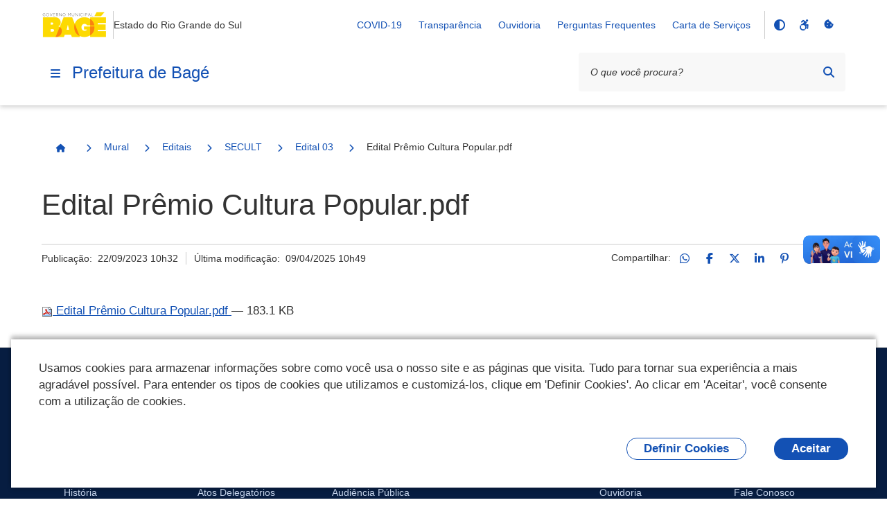

--- FILE ---
content_type: text/html;charset=utf-8
request_url: https://www.bage.rs.gov.br/mural/editais-1/secult/edital-03/edital-premio-cultura-popular.pdf/view
body_size: 7919
content:
<!DOCTYPE html>
<html xmlns="http://www.w3.org/1999/xhtml" lang="pt-br" xml:lang="pt-br">
  <head><meta http-equiv="Content-Type" content="text/html; charset=UTF-8" />
    <meta name="viewport" content="width=device-width, initial-scale=1.0" />
    <meta http-equiv="X-UA-Compatible" content="ie=edge" />
    <title>Edital Prêmio Cultura Popular.pdf — Prefeitura de Bagé</title><meta property="og:site_name" content="Prefeitura de Bagé" /><meta property="og:url" content="https://www.bage.rs.gov.br/mural/editais-1/secult/edital-03/edital-premio-cultura-popular.pdf/view" /><meta property="og:type" content="website" /><meta property="og:title" content="Edital Prêmio Cultura Popular.pdf" /><meta property="og:description" content="" /><meta property="og:image" content="https://www.bage.rs.gov.br/@@obter_logo_portal/BAGÉ_marca 2025 pequena.png" /><meta property="og:image:type" content="image/png" /><meta name="twitter:card" content="summary" />
    <link rel="icon" href="/++resource++gov.cidades/favicon.ico" />
    <!-- Font Rawline-->
    <link rel="stylesheet" href="https://cdn.dsgovserprodesign.estaleiro.serpro.gov.br/design-system/fonts/rawline/css/rawline.css" />

    <!-- Fontawesome-->
    <link rel="stylesheet" href="https://cdnjs.cloudflare.com/ajax/libs/font-awesome/6.7.1/css/all.min.css" integrity="sha512-5Hs3dF2AEPkpNAR7UiOHba+lRSJNeM2ECkwxUIxC1Q/FLycGTbNapWXB4tP889k5T5Ju8fs4b1P5z/iB4nMfSQ==" crossorigin="anonymous" referrerpolicy="no-referrer" />

    <!-- Swiper -->
    <link rel="stylesheet" href="https://cdnjs.cloudflare.com/ajax/libs/Swiper/7.4.1/swiper-bundle.css" integrity="sha512-PYSQaQBKTu066xiq+XES4zNfKps3Za9xFsPH97MuEaP53a4kNFed/Q7lW539jALMETHApKj7/CZ1ac9d0NBzZA==" crossorigin="anonymous" referrerpolicy="no-referrer" />

    <script src="https://cdnjs.cloudflare.com/ajax/libs/Swiper/7.4.1/swiper-bundle.min.js" integrity="sha512-pY1t/ADgTwbfGbw0+mRGd33EroA5YgRUWhQNFpPIAdBzyoSb38FsFrf4wBTcS3GFPdTfgtpRrbGCkdl2C2OXYA==" crossorigin="anonymous" referrerpolicy="no-referrer"></script>

    <!-- Jquery -->
    <script src="https://cdn.jsdelivr.net/npm/js-cookie@3.0.1/dist/js.cookie.min.js" integrity="sha256-0H3Nuz3aug3afVbUlsu12Puxva3CP4EhJtPExqs54Vg=" crossorigin="anonymous"></script>

    <script src="https://code.jquery.com/jquery-3.6.0.min.js" integrity="sha256-/xUj+3OJU5yExlq6GSYGSHk7tPXikynS7ogEvDej/m4=" crossorigin="anonymous"></script>
  <link href="/++theme++padrao_govcidades/govcidadestema-7b2a0b0.css" rel="stylesheet" /><link rel="stylesheet" href="https://www.bage.rs.gov.br/++plone++lgpd.plugin/++unique++2025-03-19%2018%3A00%3A06.178374/lgpd-plugin-bundle.css" data-bundle="lgpd-plugin-bundle" /></head>

  <body id="visual-portal-wrapper" class="frontend icons-on portaltype-file section-mural site-Plone subsection-editais-1 subsection-editais-1-secult subsection-editais-1-secult-edital-03 template-file_view thumbs-on userrole-anonymous viewpermission-view" dir="ltr" data-base-url="https://www.bage.rs.gov.br/mural/editais-1/secult/edital-03/edital-premio-cultura-popular.pdf" data-view-url="https://www.bage.rs.gov.br/mural/editais-1/secult/edital-03/edital-premio-cultura-popular.pdf/view" data-portal-url="https://www.bage.rs.gov.br" data-i18ncatalogurl="https://www.bage.rs.gov.br/plonejsi18n" data-pat-pickadate="{&quot;date&quot;: {&quot;selectYears&quot;: 200}, &quot;time&quot;: {&quot;interval&quot;: 5 } }" data-pat-plone-modal="{&quot;actionOptions&quot;: {&quot;displayInModal&quot;: false}}"><nav class="govcidades-skip-menu" aria-label="Acesso rápido">
      <a href="#content" accesskey="1">
        <span class="sr-only">Ir para o</span>
        Conteúdo
        <span class="access-key">1</span>
      </a>
      <a href="/" accesskey="2">
        <span class="sr-only">Ir para a</span>
        Página Inicial
        <span class="access-key">2</span>
      </a>
      <a href="#main-navigation" accesskey="3">
        <span class="sr-only">Ir para o menu de</span>
        Navegação
        <span class="access-key">3</span>
      </a>
      <a href="#searchbox-94891" accesskey="4">
        <span class="sr-only">Ir para a</span>
        Busca
        <span class="access-key">4</span>
      </a>
      <a href="#govbr-cidades-footer" accesskey="5">
        <span class="sr-only">Ir para o</span>
        Mapa do site
        <span class="access-key">5</span>
      </a>
    </nav><section id="portal-toolbar"></section><header id="govbr-cidades-header" class="br-header" data-sticky="">
  <div class="container-lg">
    <div class="header-top">
      <div class="header-logo">
        <a href="https://www.bage.rs.gov.br" class="header-title fundo-azul text-blue-warm-vivid-70" aria-hidden="Prefeitura de Bagé">
          <img src="https://www.bage.rs.gov.br/@@obter_logo_portal/BAGÉ_marca 2025 pequena.png" alt="Prefeitura de Bagé" />
        </a>
        <span class="br-divider vertical"></span>
        <div class="header-sign">Estado do Rio Grande do Sul</div>
      </div>

      <div class="header-actions">
        <button class="br-button circle small d-lg-none btn-contraste" type="button" aria-label="Contraste">
          <i class="fas fa-adjust" aria-hidden="true"></i>
        </button>
        <a href="https://www.bage.rs.gov.br/acessibilidade" class="br-button circle small d-lg-none" aria-label="Acessibilidade">
          <i class="fa-brands fa-accessible-icon" aria-hidden="true"></i>
        </a>
        <a href="#" class="br-button circle small d-lg-none" aria-label="Redefinir cookies" onclick="_redefinirCookies(); return false;">
          <i class="fa-solid fa-cookie-bite" aria-hidden="true"></i>
        </a>
        <div class="header-links dropdown">
          <button class="br-button circle small" type="button" data-toggle="dropdown" aria-label="Abrir Acesso Rápido">
            <i class="fas fa-ellipsis-v" aria-hidden="true"></i>
          </button>
          <div class="br-list">
            <div class="header">
              <div class="title">Acesso Rápido</div>
            </div>
            
              <a class="br-item" href="https://www.bage.rs.gov.br/decretos/decretos-covid-19">COVID-19</a>
            
              <a class="br-item" href="https://transparencia.bage.rs.gov.br">Transparência</a>
            
              <a class="br-item" href="https://www.bage.rs.gov.br/ouvidoria-1/ouvidoria">Ouvidoria</a>
            
              <a class="br-item" href="https://www.bage.rs.gov.br/perguntas-frequentes">Perguntas Frequentes</a>
            
            
              <a class="br-item" href="https://www.bage.rs.gov.br/@@download.pdf">Carta de Serviços</a>
            
            
          </div>
        </div>

        
        <span class="br-divider vertical mx-half mx-sm-1"></span>

        <div class="header-functions dropdown">
          <button class="br-button circle small" type="button" data-toggle="dropdown" aria-label="Abrir Funcionalidades do Sistema">
            <i class="fas fa-th" aria-hidden="true"></i>
          </button>
          <div class="br-list">
            <div class="header">
              <div class="title">Funcionalidades do Sistema</div>
            </div>
            <div class="align-items-center br-item">
              <button class="br-button circle small btn-contraste" type="button" aria-label="Contraste">
                <i class="fas fa-adjust" aria-hidden="true"></i>
                <span class="text">Contraste</span>
              </button>
              <a href="https://www.bage.rs.gov.br/acessibilidade" class="br-button circle small" aria-label="Acessibilidade">
                <i class="fa-brands fa-accessible-icon" aria-hidden="true"></i>
                <span class="text">Acessibilidade</span>
              </a>
              <a href="#" class="br-button circle small" aria-label="Redefinir cookies" onclick="_redefinirCookies(); return false;">
                <i class="fa-solid fa-cookie-bite" aria-hidden="true"></i>
                <span class="text">Redefinir cookies</span>
              </a>
            </div>
          </div>
        </div>
        <div class="header-search-trigger">
          <button class="br-button circle" type="button" aria-label="Abrir Busca" data-toggle="search" data-target=".header-search">
            <i class="fas fa-search" aria-hidden="true"></i>
          </button>
        </div>
      </div>
    </div>
    <div class="header-bottom">
      <div class="header-menu d-flex align-items-center">
        <div class="header-menu-trigger">
          <button class="br-button circle" type="button" aria-label="Menu principal" data-toggle="menu" data-target="#main-navigation">
            <i class="fas fa-bars" aria-hidden="true"></i>
          </button>

        </div>
        <div class="header-info">
          <a href="https://www.bage.rs.gov.br" class="header-title fundo-azul text-blue-warm-vivid-70">Prefeitura de Bagé</a>
        </div>
      </div>
      <form id="searchGadget_form" action="https://www.bage.rs.gov.br/@@search" role="search">

        <div class="header-search">
          <div class="br-input has-icon">
            <label for="searchbox-94891">Texto da pesquisa</label>
            <input id="searchbox-94891" name="SearchableText" type="text" placeholder="O que você procura?" />
            <button class="br-button circle small btn-busca-por-voz" type="submit" aria-label="Busca por voz">
              <i class="fas fa-microphone" aria-hidden="true"></i>
            </button>

            <button class="br-button circle small" type="submit" aria-label="Pesquisar">
              <i class="fas fa-search" aria-hidden="true"></i>
            </button>
          </div>
          <button class="br-button circle search-close ml-1" type="button" aria-label="Fechar Busca" data-dismiss="search">
            <i class="fas fa-times" aria-hidden="true"></i>
          </button>
        </div>
      </form>
    </div>
  </div>
</header><div class="redefinir-cookies cookie-pt-br" style="display: none" tabindex="0">
  
</div>
  <div id="main-navigation" class="br-menu">
    <div class="menu-container position-static shadow-lg-right">
      <div class="menu-panel h-auto position-static">
        <div class="menu-header">
          <div class="menu-title">
            <img src="https://www.bage.rs.gov.br/@@obter_logo_portal/BAGÉ_marca 2025 pequena.png" alt="Prefeitura de Bagé" />
          </div>
          <div class="menu-close">
            <button class="br-button circle" type="button" aria-label="Fechar o menu" data-dismiss="menu">
              <i class="fas fa-times" aria-hidden="true"></i>
            </button>
          </div>
        </div>

        <!-- MENU INICIO -->

        <nav class="menu-body">

          <div class="menu-folder">


  <a href="javascript: void(0)" title="" class="menu-item nivel-1 tem-subnivel">
    <span class="content">Município</span>
  </a>


<ul>
<li>


  <a href="https://www.bage.rs.gov.br/municipio/historia" title="" class="menu-item nivel-2 ">
    <span class="content">História</span>
  </a>


</li>
<li>


  <a href="https://www.bage.rs.gov.br/municipio/mapa" title="" class="menu-item nivel-2 ">
    <span class="content">Mapas</span>
  </a>


</li>
<li>


  <a href="https://www.bage.rs.gov.br/municipio/dados-estatisticos" title="" class="menu-item nivel-2 ">
    <span class="content">Dados estatísticos</span>
  </a>


</li>
<li>


  <a href="javascript: void(0)" title="" class="menu-item nivel-2 tem-subnivel">
    <span class="content">Estrutura Administrativa</span>
  </a>


<ul>
<li>


  <a href="https://www.bage.rs.gov.br/municipio/estrutura-administrativa-2/estrutura-administrativa" title="" class="menu-item nivel-3 ">
    <span class="content">Estrutura Administrativa</span>
  </a>


</li>
<li>


  <a href="https://www.bage.rs.gov.br/municipio/estrutura-administrativa-2/coordenadorias" title="" class="menu-item nivel-3 ">
    <span class="content">Coordenadorias</span>
  </a>


</li>
<li>


  <a href="https://www.bage.rs.gov.br/municipio/estrutura-administrativa-2/escolas" title="" class="menu-item nivel-3 ">
    <span class="content">Escolas</span>
  </a>


</li>
<li>


  <a href="https://www.bage.rs.gov.br/municipio/estrutura-administrativa-2/unidades-de-saude" title="" class="menu-item nivel-3 ">
    <span class="content">Unidades de Saúde</span>
  </a>


</li>
<li>


  <a href="https://www.bage.rs.gov.br/municipio/estrutura-administrativa-2/frota-de-veiculos" title="" class="menu-item nivel-3 ">
    <span class="content">Frota de Veículos</span>
  </a>


</li>

</ul>
</li>
<li>


  <a href="https://www.bage.rs.gov.br/municipio/simbolos-municipais" title="" class="menu-item nivel-2 ">
    <span class="content">Símbolos municipais</span>
  </a>


</li>

</ul>
</div><div class="menu-folder">


  <a href="javascript: void(0)" title="" class="menu-item nivel-1 tem-subnivel">
    <span class="content">Atos Normativos</span>
  </a>


<ul>
<li>


  <a href="https://www.bage.rs.gov.br/atos-normativos/atos-delegatorios" title="" class="menu-item nivel-2 ">
    <span class="content">Atos Delegatórios</span>
  </a>


</li>
<li>


  <a href="https://www.bage.rs.gov.br/atos-normativos/instrucao-normativa-1" title="" class="menu-item nivel-2 ">
    <span class="content">Instrução Normativa</span>
  </a>


</li>
<li>


  <a href="https://www.bage.rs.gov.br/atos-normativos/tabela-de-diarias" title="diárias valores viagens" class="menu-item nivel-2 ">
    <span class="content">Tabela de diárias</span>
  </a>


</li>

</ul>
</div><div class="menu-folder">


  <a href="javascript: void(0)" title="Mural" class="menu-item nivel-1 tem-subnivel">
    <span class="content">Mural</span>
  </a>


<ul>
<li>


  <a href="https://www.bage.rs.gov.br/mural/audiencia-publica" title="" class="menu-item nivel-2 ">
    <span class="content">Audiência Pública</span>
  </a>


</li>
<li>


  <a href="https://www.bage.rs.gov.br/mural/auditoria" title="" class="menu-item nivel-2 ">
    <span class="content">Auditoria</span>
  </a>


</li>
<li>


  <a href="https://www.bage.rs.gov.br/mural/chamada_publica" title="" class="menu-item nivel-2 ">
    <span class="content">Chamada Pública</span>
  </a>


</li>
<li>


  <a href="https://www.bage.rs.gov.br/mural/chamamentos" title="" class="menu-item nivel-2 ">
    <span class="content">Chamamentos</span>
  </a>


</li>
<li>


  <a href="https://www.bage.rs.gov.br/mural/concursos-1" title="" class="menu-item nivel-2 ">
    <span class="content">Concursos</span>
  </a>


</li>
<li>


  <a href="https://www.bage.rs.gov.br/mural/convenios-1" title="" class="menu-item nivel-2 ">
    <span class="content">Convênios</span>
  </a>


</li>
<li>


  <a href="https://www.bage.rs.gov.br/mural/copy_of_dispensa-de-licitacao" title="" class="menu-item nivel-2 ">
    <span class="content">Dispensa de Licitação</span>
  </a>


</li>
<li>


  <a href="https://www.bage.rs.gov.br/mural/editais" title="" class="menu-item nivel-2 ">
    <span class="content">Editais</span>
  </a>


</li>
<li>


  <a href="https://www.bage.rs.gov.br/mural/nomeacoes" title="" class="menu-item nivel-2 ">
    <span class="content">Nomeações</span>
  </a>


</li>
<li>


  <a href="https://www.bage.rs.gov.br/mural/portarias" title="" class="menu-item nivel-2 ">
    <span class="content">Portarias</span>
  </a>


</li>
<li>


  <a href="https://www.bage.rs.gov.br/mural/processos-seletivos" title="" class="menu-item nivel-2 ">
    <span class="content">Processos Seletivos</span>
  </a>


</li>
<li>


  <a href="javascript: void(0)" title="" class="menu-item nivel-2 tem-subnivel">
    <span class="content">Editais</span>
  </a>


<ul>
<li>


  <a href="https://www.bage.rs.gov.br/mural/editais-1/smasi" title="" class="menu-item nivel-3 ">
    <span class="content">SMASI</span>
  </a>


</li>
<li>


  <a href="javascript: void(0)" title="" class="menu-item nivel-3 tem-subnivel">
    <span class="content">SECULT</span>
  </a>


<ul>
<li>


  <a href="https://www.bage.rs.gov.br/mural/editais-1/secult/edital-03" title="" class="menu-item nivel-4 ">
    <span class="content">Edital 03</span>
  </a>


</li>

</ul>
</li>

</ul>
</li>

</ul>
</div><div>

  <a href="https://www.bage.rs.gov.br/eventos" title="Eventos" class="menu-item nivel-1 ">
    <span class="content">Eventos</span>
  </a>


</div><div class="menu-folder">


  <a href="javascript: void(0)" title="" class="menu-item nivel-1 tem-subnivel">
    <span class="content">Ouvidoria</span>
  </a>


<ul>
<li>


  <a href="https://www.bage.rs.gov.br/ouvidoria-1/ouvidoria" title="" class="menu-item nivel-2 ">
    <span class="content">Ouvidoria</span>
  </a>


</li>

</ul>
</div><div class="menu-folder">


  <a href="javascript: void(0)" title="" class="menu-item nivel-1 tem-subnivel">
    <span class="content">Canais de Atendimento</span>
  </a>


<ul>
<li>


  <a href="https://www.bage.rs.gov.br/canais_atendimento/fale_conosco" title="" class="menu-item nivel-2 ">
    <span class="content">Fale Conosco</span>
  </a>


</li>

</ul>
</div><div class="menu-folder">


  <a href="javascript: void(0)" title="" class="menu-item nivel-1 tem-subnivel">
    <span class="content">Serviços</span>
  </a>


<ul>
<li>


  <a href="javascript: void(0)" title="" class="menu-item nivel-2 tem-subnivel">
    <span class="content">Serviços por público alvo</span>
  </a>


<ul>
<li>


  <a href="https://www.bage.rs.gov.br/servicos/servicos-por-publico-alvo/listar_servicos_segmento?segmento=publico_alvo_cidadaos" title="" class="menu-item nivel-3 ">
    <span class="content">Cidadãos</span>
  </a>


</li>
<li>


  <a href="https://www.bage.rs.gov.br/servicos/servicos-por-publico-alvo/listar_servicos_segmento?segmento=publico_alvo_empresas" title="" class="menu-item nivel-3 ">
    <span class="content">Empresas</span>
  </a>


</li>
<li>


  <a href="https://www.bage.rs.gov.br/servicos/servicos-por-publico-alvo/listar_servicos_segmento?segmento=publico_alvo_orgaos" title="" class="menu-item nivel-3 ">
    <span class="content">Órgãos e Entidades Públicas</span>
  </a>


</li>
<li>


  <a href="https://www.bage.rs.gov.br/servicos/servicos-por-publico-alvo/listar_servicos_segmento?segmento=publico_alvo_servidores" title="" class="menu-item nivel-3 ">
    <span class="content">Servidores</span>
  </a>


</li>
<li>


  <a href="https://www.bage.rs.gov.br/servicos/servicos-por-publico-alvo/listar_servicos_segmento?segmento=publico_alvo_demais_segmentos" title="" class="menu-item nivel-3 ">
    <span class="content">Demais segmentos (ONGs, organizações sociais, etc)</span>
  </a>


</li>

</ul>
</li>
<li>


  <a href="javascript: void(0)" title="" class="menu-item nivel-2 tem-subnivel">
    <span class="content">Buscar serviços por</span>
  </a>


<ul>
<li>


  <a href="https://www.bage.rs.gov.br/servicos/buscar-servicos-por/categoria/listagem-categorias" title="" class="menu-item nivel-3 ">
    <span class="content">Categoria</span>
  </a>


</li>
<li>


  <a href="https://www.bage.rs.gov.br/servicos/buscar-servicos-por/secretaria/listagem-secretarias" title="" class="menu-item nivel-3 ">
    <span class="content">Secretaria</span>
  </a>


</li>

</ul>
</li>
<li>


  <a href="https://cidades.serpro.gov.br/govbrcidades_cidadao_servicos/MinhasSolicitacoes?Hash=eQJpm=Qsio5G=7tFAXJlF=hrIsVqGJ92JabaSQgbJFE=" title="" class="menu-item nivel-2 ">
    <span class="content">Minhas Solicitações</span>
  </a>


</li>

</ul>
</div><div>

  <a href="https://www.bage.rs.gov.br/perguntas-frequentes" title="" class="menu-item nivel-1 ">
    <span class="content">Perguntas Frequentes</span>
  </a>


</div><div>

  <a href="https://www.bage.rs.gov.br/legislacao" title="Legislação" class="menu-item nivel-1 ">
    <span class="content">Legislação</span>
  </a>


</div><div>

  <a href="https://www.bage.rs.gov.br/servicos-ao-servidor" title="" class="menu-item nivel-1 ">
    <span class="content">Serviços ao Servidor</span>
  </a>


</div><div>

  <a href="https://www.bage.rs.gov.br/acesso-a-informacao-1" title="" class="menu-item nivel-1 ">
    <span class="content">Acesso à informação</span>
  </a>


</div><div>

  <a href="https://atendimento.receita.rs.gov.br/lista-de-debitos-inscritos-em-divida-ativa" title="Lista de devedores de ICMS/IPVA" class="menu-item nivel-1 ">
    <span class="content">Lista de devedores de ICMS/IPVA</span>
  </a>


</div><div>

  <a href="https://www.bage.rs.gov.br/apps" title="" class="menu-item nivel-1 ">
    <span class="content">Galeria de Aplicativos</span>
  </a>


</div><div>

  <a href="https://arquivopublicobage.com.br/" title="" class="menu-item nivel-1 ">
    <span class="content">Arquivo Público Municipal</span>
  </a>


</div><div class="menu-folder">


  <a href="javascript: void(0)" title="" class="menu-item nivel-1 tem-subnivel">
    <span class="content">SMASI_Cadastro_atingidos_eventos_climaticos</span>
  </a>


<ul>
<li>


  <a href="https://www.bage.rs.gov.br/smasi_cadastro_atingidos_eventos_climaticos/cadastro-de-pessoas-atingidas-por-eventos-climaticos-2023-2024" title="" class="menu-item nivel-2 ">
    <span class="content">CADASTRO DE PESSOAS ATINGIDAS POR EVENTOS CLIMÁTICOS 2023/2024</span>
  </a>


</li>

</ul>
</div><div>

  <a href="https://cms.bage.rs.gov.br/pmb_cms_ver_marca.php" title="" class="menu-item nivel-1 ">
    <span class="content">Marcas e Sinais</span>
  </a>


</div><div>

  <a href="https://www.bage.rs.gov.br/informativo-pit" title="BOLETIM DO PROGRAMA DE INTEGRAÇÃO TRIBUTÁRIA" class="menu-item nivel-1 ">
    <span class="content">INFORMATIVO PIT</span>
  </a>


</div>

          

        </nav>



        <div class="menu-footer">
          <div class="menu-social">
        <div class="text-semi-bold mb-1">Redes Sociais</div>
        <div class="sharegroup">
            <div class="share">
                
                    <a class="br-button circle" href="https://www.instagram.com/prefeituradebage" aria-label="Compartilhar por Instagram">
                        <i aria-hidden="true" class="fab fa-instagram"></i>
                    </a>
                
                    <a class="br-button circle" href="https://www.facebook.com/prefeituramunicipaldebage" aria-label="Compartilhar por Facebook">
                        <i aria-hidden="true" class="fab fa-facebook-f"></i>
                    </a>
                
            </div>
        </div>
        </div>
          
        </div>
      </div>
      <div class="menu-scrim" data-dismiss="menu" tabindex="0"></div>
    </div>
  </div>
<nav id="portal-breadcrumbs"><div class="container-lg">
  <div class="br-breadcrumb">
    <ul class="crumb-list">
      <li class="crumb home">
        <a class="br-button circle" href="https://www.bage.rs.gov.br">
          <span class="sr-only">Página Inicial</span>
          <i class="icon fas fa-home"></i>
        </a>
      </li>

      

      
        
          <li class="crumb">
            <i class="icon fas fa-chevron-right"></i>
            <a href="https://www.bage.rs.gov.br/mural">Mural</a>
          </li>

          
        
      
        
          <li class="crumb">
            <i class="icon fas fa-chevron-right"></i>
            <a href="https://www.bage.rs.gov.br/mural/editais-1">Editais</a>
          </li>

          
        
      
        
          <li class="crumb">
            <i class="icon fas fa-chevron-right"></i>
            <a href="https://www.bage.rs.gov.br/mural/editais-1/secult">SECULT</a>
          </li>

          
        
      
        
          <li class="crumb">
            <i class="icon fas fa-chevron-right"></i>
            <a href="https://www.bage.rs.gov.br/mural/editais-1/secult/edital-03">Edital 03</a>
          </li>

          
        
      
        
          

          <li class="crumb" data-active="active">
            <i class="icon fas fa-chevron-right"></i>
            <span>Edital Prêmio Cultura Popular.pdf</span>
          </li>
        
      
    </ul>
  </div>
</div></nav><div class="portal-gobal-messages container-lg"></div><div class="container-lg">
      <div class="page-header">
        
        <div class="main-title">
          <div class="page-title">
            <h1>Edital Prêmio Cultura Popular.pdf</h1>
            
          </div>
          
        </div>
        <div class="info">
          <div class="meta">
            
            <div class="published">Publicação: 
      <!-- <span i18n:translate="box_published"> Published </span> -->
      <span>22/09/2023 10h32</span>
    </div>
            <div class="modified">Última modificação: 
      <!-- <span i18n:translate="box_last_modified"> last modified </span> -->
      <span>09/04/2025 10h49</span>
    </div>
          </div>

          <div class="social-share">
        
            <div class="ss-desktop">
                <span>Compartilhar:</span>
                
                    <a class="br-button circle small" href="https://api.whatsapp.com/send?text=https://www.bage.rs.gov.br/mural/editais-1/secult/edital-03/edital-premio-cultura-popular.pdf" title="WhatsApp">
                        <i class="fab fa-whatsapp"></i>
                    </a>
                
                    <a class="br-button circle small" href="http://www.facebook.com/sharer.php?u=https://www.bage.rs.gov.br/mural/editais-1/secult/edital-03/edital-premio-cultura-popular.pdf" title="Facebook">
                        <i class="fab fa-facebook-f"></i>
                    </a>
                
                    <a class="br-button circle small" href="https://x.com/share?text=Edital%20Pr%C3%AAmio%20Cultura%20Popular.pdf&amp;url=https://www.bage.rs.gov.br/resolveuid/7de763127f1345b7b1f06e86b632a809" title="Twitter / X">
                        <i class="fab fa-x-twitter"></i>
                    </a>
                
                    <a class="br-button circle small" href="https://www.linkedin.com/shareArticle?mini=true&amp;url=https://www.bage.rs.gov.br/mural/editais-1/secult/edital-03/edital-premio-cultura-popular.pdf&amp;title=Edital%20Pr%C3%AAmio%20Cultura%20Popular.pdf" title="LinkedIn">
                        <i class="fab fa-linkedin-in"></i>
                    </a>
                
                    <a class="br-button circle small" href="https://pinterest.com/pin/create/button/?url=https://www.bage.rs.gov.br/mural/editais-1/secult/edital-03/edital-premio-cultura-popular.pdf&amp;description=Edital%20Pr%C3%AAmio%20Cultura%20Popular.pdf" title="Pinterest">
                        <i class="fab fa-pinterest-p"></i>
                    </a>
                
                    <a class="br-button circle small" href="https://telegram.me/share/url?url=https://www.bage.rs.gov.br/mural/editais-1/secult/edital-03/edital-premio-cultura-popular.pdf" title="Telegram">
                        <i class="fab fa-telegram-plane"></i>
                    </a>
                
                <a class="br-button circle small link-clipboard" href="" onclick="navigator.clipboard.writeText('https://www.bage.rs.gov.br/mural/editais-1/secult/edital-03/edital-premio-cultura-popular.pdf');return false" title="Copiar para área de transferência">
                    <i class="fas fa-link"></i>
                </a>
            </div>
            <div class="ss-mobile">
                <div class="social-links">
                    
                        <a class="ml-half mr-half" href="https://api.whatsapp.com/send?text=https://www.bage.rs.gov.br/mural/editais-1/secult/edital-03/edital-premio-cultura-popular.pdf" title="WhatsApp">
                            <i class="fab fa-whatsapp"></i>
                        </a>
                    
                        <a class="ml-half mr-half" href="http://www.facebook.com/sharer.php?u=https://www.bage.rs.gov.br/mural/editais-1/secult/edital-03/edital-premio-cultura-popular.pdf" title="Facebook">
                            <i class="fab fa-facebook-f"></i>
                        </a>
                    
                        <a class="ml-half mr-half" href="https://x.com/share?text=Edital%20Pr%C3%AAmio%20Cultura%20Popular.pdf&amp;url=https://www.bage.rs.gov.br/resolveuid/7de763127f1345b7b1f06e86b632a809" title="Twitter / X">
                            <i class="fab fa-x-twitter"></i>
                        </a>
                    
                        <a class="ml-half mr-half" href="https://www.linkedin.com/shareArticle?mini=true&amp;url=https://www.bage.rs.gov.br/mural/editais-1/secult/edital-03/edital-premio-cultura-popular.pdf&amp;title=Edital%20Pr%C3%AAmio%20Cultura%20Popular.pdf" title="LinkedIn">
                            <i class="fab fa-linkedin-in"></i>
                        </a>
                    
                        <a class="ml-half mr-half" href="https://pinterest.com/pin/create/button/?url=https://www.bage.rs.gov.br/mural/editais-1/secult/edital-03/edital-premio-cultura-popular.pdf&amp;description=Edital%20Pr%C3%AAmio%20Cultura%20Popular.pdf" title="Pinterest">
                            <i class="fab fa-pinterest-p"></i>
                        </a>
                    
                        <a class="ml-half mr-half" href="https://telegram.me/share/url?url=https://www.bage.rs.gov.br/mural/editais-1/secult/edital-03/edital-premio-cultura-popular.pdf" title="Telegram">
                            <i class="fab fa-telegram-plane"></i>
                        </a>
                    
                    <a class="br-button circle small link-clipboard" href="" onclick="navigator.clipboard.writeText('https://www.bage.rs.gov.br/mural/editais-1/secult/edital-03/edital-premio-cultura-popular.pdf');return false" title="Copiar para área de transferência">
                        <i class="fas fa-link"></i>
                    </a>
                </div>
                <a href="#" class="social-share-toggle br-button circle small">
                <i class="fas fa-share-alt"></i>
                </a>
            </div>
        
    </div>
        </div>
      </div>
    </div><main class="container-lg">
      <article class="page-content"><div id="viewlet-above-content-body"></div><div id="content-core">
            

  <p>
    <a href="https://www.bage.rs.gov.br/mural/editais-1/secult/edital-03/edital-premio-cultura-popular.pdf/@@download/file/Edital Prêmio Cultura Popular.pdf">
      <img border="0" src="++resource++mimetype.icons/pdf.png" alt="application/pdf" />
      Edital Prêmio Cultura Popular.pdf
    </a>
    <span class="discreet">— 183.1 KB</span>
  </p>

  

  

  



          </div><div id="viewlet-below-content-body">



    <div class="visualClear"><!-- --></div>

    <div class="documentActions">
        

        

    </div>

</div></article>

      
    </main><footer id="govbr-cidades-footer" class="br-footer">
  <div class="container-lg">
    
      <div class="dados-prefeitura">
        <div class="nome">Informações da Prefeitura</div>
        <div>Portal desenvolvido pelo Setor de Tecnologia da Prefeitura Municipal de Bagé</div>
      </div>
    

    <span class="br-divider my-3"></span>

    <div class="br-list horizontal pb-2x pb-sm-6x" data-toggle="data-toggle" data-sub="data-sub">
      <div class="col-2">



  

    
    <div href="javascript: void(0)" title="" class="br-item header item-nivel-1">
      <div class="content text-down-01 text-bold text-uppercase">
        <!-- TODO: Nome do item nível 1 do menu -->
        Município
      </div>
      <div class="support">
        <i class="fas fa-angle-down" aria-hidden="true"></i>
      </div>
    </div>
  

  

<div class="br-list">
<span class="br-divider d-md-none"> </span>



  

  
    <a href="https://www.bage.rs.gov.br/municipio/historia" title="" class="br-item item-nivel-2">
      <div class="content">
        <!-- Nome do item nível 2 do menu -->
        História
      </div>
    </a>
  




  

  
    <a href="https://www.bage.rs.gov.br/municipio/mapa" title="" class="br-item item-nivel-2">
      <div class="content">
        <!-- Nome do item nível 2 do menu -->
        Mapas
      </div>
    </a>
  




  

  
    <a href="https://www.bage.rs.gov.br/municipio/dados-estatisticos" title="" class="br-item item-nivel-2">
      <div class="content">
        <!-- Nome do item nível 2 do menu -->
        Dados estatísticos
      </div>
    </a>
  




  

  
    <a href="https://www.bage.rs.gov.br/municipio/estrutura-administrativa-2" title="" class="br-item item-nivel-2">
      <div class="content">
        <!-- Nome do item nível 2 do menu -->
        Estrutura Administrativa
      </div>
    </a>
  

<div class="br-list">
<span class="br-divider d-md-none"> </span>
<span class="br-divider d-md-none"> </span>
</div>



  

  
    <a href="https://www.bage.rs.gov.br/municipio/simbolos-municipais" title="" class="br-item item-nivel-2">
      <div class="content">
        <!-- Nome do item nível 2 do menu -->
        Símbolos municipais
      </div>
    </a>
  


<span class="br-divider d-md-none"> </span>
</div>
</div><div class="col-2">



  

    
    <div href="javascript: void(0)" title="" class="br-item header item-nivel-1">
      <div class="content text-down-01 text-bold text-uppercase">
        <!-- TODO: Nome do item nível 1 do menu -->
        Atos Normativos
      </div>
      <div class="support">
        <i class="fas fa-angle-down" aria-hidden="true"></i>
      </div>
    </div>
  

  

<div class="br-list">
<span class="br-divider d-md-none"> </span>



  

  
    <a href="https://www.bage.rs.gov.br/atos-normativos/atos-delegatorios" title="" class="br-item item-nivel-2">
      <div class="content">
        <!-- Nome do item nível 2 do menu -->
        Atos Delegatórios
      </div>
    </a>
  




  

  
    <a href="https://www.bage.rs.gov.br/atos-normativos/instrucao-normativa-1" title="" class="br-item item-nivel-2">
      <div class="content">
        <!-- Nome do item nível 2 do menu -->
        Instrução Normativa
      </div>
    </a>
  




  

  
    <a href="https://www.bage.rs.gov.br/atos-normativos/tabela-de-diarias" title="diárias valores viagens" class="br-item item-nivel-2">
      <div class="content">
        <!-- Nome do item nível 2 do menu -->
        Tabela de diárias
      </div>
    </a>
  


<span class="br-divider d-md-none"> </span>
</div>
</div><div class="col-2">



  

    
    <div href="javascript: void(0)" title="Mural" class="br-item header item-nivel-1">
      <div class="content text-down-01 text-bold text-uppercase">
        <!-- TODO: Nome do item nível 1 do menu -->
        Mural
      </div>
      <div class="support">
        <i class="fas fa-angle-down" aria-hidden="true"></i>
      </div>
    </div>
  

  

<div class="br-list">
<span class="br-divider d-md-none"> </span>



  

  
    <a href="https://www.bage.rs.gov.br/mural/audiencia-publica" title="" class="br-item item-nivel-2">
      <div class="content">
        <!-- Nome do item nível 2 do menu -->
        Audiência Pública
      </div>
    </a>
  




  

  
    <a href="https://www.bage.rs.gov.br/mural/auditoria" title="" class="br-item item-nivel-2">
      <div class="content">
        <!-- Nome do item nível 2 do menu -->
        Auditoria
      </div>
    </a>
  




  

  
    <a href="https://www.bage.rs.gov.br/mural/chamada_publica" title="" class="br-item item-nivel-2">
      <div class="content">
        <!-- Nome do item nível 2 do menu -->
        Chamada Pública
      </div>
    </a>
  




  

  
    <a href="https://www.bage.rs.gov.br/mural/chamamentos" title="" class="br-item item-nivel-2">
      <div class="content">
        <!-- Nome do item nível 2 do menu -->
        Chamamentos
      </div>
    </a>
  




  

  
    <a href="https://www.bage.rs.gov.br/mural/concursos-1" title="" class="br-item item-nivel-2">
      <div class="content">
        <!-- Nome do item nível 2 do menu -->
        Concursos
      </div>
    </a>
  




  

  
    <a href="https://www.bage.rs.gov.br/mural/convenios-1" title="" class="br-item item-nivel-2">
      <div class="content">
        <!-- Nome do item nível 2 do menu -->
        Convênios
      </div>
    </a>
  




  

  
    <a href="https://www.bage.rs.gov.br/mural/copy_of_dispensa-de-licitacao" title="" class="br-item item-nivel-2">
      <div class="content">
        <!-- Nome do item nível 2 do menu -->
        Dispensa de Licitação
      </div>
    </a>
  




  

  
    <a href="https://www.bage.rs.gov.br/mural/editais" title="" class="br-item item-nivel-2">
      <div class="content">
        <!-- Nome do item nível 2 do menu -->
        Editais
      </div>
    </a>
  




  

  
    <a href="https://www.bage.rs.gov.br/mural/nomeacoes" title="" class="br-item item-nivel-2">
      <div class="content">
        <!-- Nome do item nível 2 do menu -->
        Nomeações
      </div>
    </a>
  




  

  
    <a href="https://www.bage.rs.gov.br/mural/portarias" title="" class="br-item item-nivel-2">
      <div class="content">
        <!-- Nome do item nível 2 do menu -->
        Portarias
      </div>
    </a>
  




  

  
    <a href="https://www.bage.rs.gov.br/mural/processos-seletivos" title="" class="br-item item-nivel-2">
      <div class="content">
        <!-- Nome do item nível 2 do menu -->
        Processos Seletivos
      </div>
    </a>
  




  

  
    <a href="https://www.bage.rs.gov.br/mural/editais-1" title="" class="br-item item-nivel-2">
      <div class="content">
        <!-- Nome do item nível 2 do menu -->
        Editais
      </div>
    </a>
  

<div class="br-list">
<span class="br-divider d-md-none"> </span>
<span class="br-divider d-md-none"> </span>
</div>

<span class="br-divider d-md-none"> </span>
</div>
</div><div class="col-2">



  

    <a href="https://www.bage.rs.gov.br/eventos" title="Eventos" class="br-item header item-nivel-1">
      <div class="content text-down-01 text-bold text-uppercase">
        <!-- TODO: Nome do item nível 1 do menu -->
        Eventos
      </div>
    </a>
    
  

  

</div><div class="col-2">



  

    
    <div href="javascript: void(0)" title="" class="br-item header item-nivel-1">
      <div class="content text-down-01 text-bold text-uppercase">
        <!-- TODO: Nome do item nível 1 do menu -->
        Ouvidoria
      </div>
      <div class="support">
        <i class="fas fa-angle-down" aria-hidden="true"></i>
      </div>
    </div>
  

  

<div class="br-list">
<span class="br-divider d-md-none"> </span>



  

  
    <a href="https://www.bage.rs.gov.br/ouvidoria-1/ouvidoria" title="" class="br-item item-nivel-2">
      <div class="content">
        <!-- Nome do item nível 2 do menu -->
        Ouvidoria
      </div>
    </a>
  


<span class="br-divider d-md-none"> </span>
</div>
</div><div class="col-2">



  

    
    <div href="javascript: void(0)" title="" class="br-item header item-nivel-1">
      <div class="content text-down-01 text-bold text-uppercase">
        <!-- TODO: Nome do item nível 1 do menu -->
        Canais de Atendimento
      </div>
      <div class="support">
        <i class="fas fa-angle-down" aria-hidden="true"></i>
      </div>
    </div>
  

  

<div class="br-list">
<span class="br-divider d-md-none"> </span>



  

  
    <a href="https://www.bage.rs.gov.br/canais_atendimento/fale_conosco" title="" class="br-item item-nivel-2">
      <div class="content">
        <!-- Nome do item nível 2 do menu -->
        Fale Conosco
      </div>
    </a>
  


<span class="br-divider d-md-none"> </span>
</div>
</div><div class="col-2">



  

    
    <div href="javascript: void(0)" title="" class="br-item header item-nivel-1">
      <div class="content text-down-01 text-bold text-uppercase">
        <!-- TODO: Nome do item nível 1 do menu -->
        Serviços
      </div>
      <div class="support">
        <i class="fas fa-angle-down" aria-hidden="true"></i>
      </div>
    </div>
  

  

<div class="br-list">
<span class="br-divider d-md-none"> </span>



  

  
    <a href="https://www.bage.rs.gov.br/servicos/servicos-por-publico-alvo" title="" class="br-item item-nivel-2">
      <div class="content">
        <!-- Nome do item nível 2 do menu -->
        Serviços por público alvo
      </div>
    </a>
  

<div class="br-list">
<span class="br-divider d-md-none"> </span>
<span class="br-divider d-md-none"> </span>
</div>



  

  
    <a href="https://cidades.serpro.gov.br/govbrcidades_cidadao_servicos/MinhasSolicitacoes?Hash=eQJpm=Qsio5G=7tFAXJlF=hrIsVqGJ92JabaSQgbJFE=" title="" class="br-item item-nivel-2">
      <div class="content">
        <!-- Nome do item nível 2 do menu -->
        Minhas Solicitações
      </div>
    </a>
  


<span class="br-divider d-md-none"> </span>
</div>
</div><div class="col-2">



  

    <a href="https://www.bage.rs.gov.br/perguntas-frequentes" title="" class="br-item header item-nivel-1">
      <div class="content text-down-01 text-bold text-uppercase">
        <!-- TODO: Nome do item nível 1 do menu -->
        Perguntas Frequentes
      </div>
    </a>
    
  

  

</div><div class="col-2">



  

    <a href="https://www.bage.rs.gov.br/legislacao" title="Legislação" class="br-item header item-nivel-1">
      <div class="content text-down-01 text-bold text-uppercase">
        <!-- TODO: Nome do item nível 1 do menu -->
        Legislação
      </div>
    </a>
    
  

  

</div><div class="col-2">



  

    <a href="https://www.bage.rs.gov.br/servicos-ao-servidor" title="" class="br-item header item-nivel-1">
      <div class="content text-down-01 text-bold text-uppercase">
        <!-- TODO: Nome do item nível 1 do menu -->
        Serviços ao Servidor
      </div>
    </a>
    
  

  

</div><div class="col-2">



  

    <a href="https://www.bage.rs.gov.br/acesso-a-informacao-1" title="" class="br-item header item-nivel-1">
      <div class="content text-down-01 text-bold text-uppercase">
        <!-- TODO: Nome do item nível 1 do menu -->
        Acesso à informação
      </div>
    </a>
    
  

  

</div><div class="col-2">



  

    <a href="https://atendimento.receita.rs.gov.br/lista-de-debitos-inscritos-em-divida-ativa" title="Lista de devedores de ICMS/IPVA" class="br-item header item-nivel-1">
      <div class="content text-down-01 text-bold text-uppercase">
        <!-- TODO: Nome do item nível 1 do menu -->
        Lista de devedores de ICMS/IPVA
      </div>
    </a>
    
  

  

</div><div class="col-2">



  

    <a href="https://www.bage.rs.gov.br/apps" title="" class="br-item header item-nivel-1">
      <div class="content text-down-01 text-bold text-uppercase">
        <!-- TODO: Nome do item nível 1 do menu -->
        Galeria de Aplicativos
      </div>
    </a>
    
  

  

</div><div class="col-2">



  

    <a href="https://arquivopublicobage.com.br/" title="" class="br-item header item-nivel-1">
      <div class="content text-down-01 text-bold text-uppercase">
        <!-- TODO: Nome do item nível 1 do menu -->
        Arquivo Público Municipal
      </div>
    </a>
    
  

  

</div><div class="col-2">



  

    
    <div href="javascript: void(0)" title="" class="br-item header item-nivel-1">
      <div class="content text-down-01 text-bold text-uppercase">
        <!-- TODO: Nome do item nível 1 do menu -->
        SMASI_Cadastro_atingidos_eventos_climaticos
      </div>
      <div class="support">
        <i class="fas fa-angle-down" aria-hidden="true"></i>
      </div>
    </div>
  

  

<div class="br-list">
<span class="br-divider d-md-none"> </span>



  

  
    <a href="https://www.bage.rs.gov.br/smasi_cadastro_atingidos_eventos_climaticos/cadastro-de-pessoas-atingidas-por-eventos-climaticos-2023-2024" title="" class="br-item item-nivel-2">
      <div class="content">
        <!-- Nome do item nível 2 do menu -->
        CADASTRO DE PESSOAS ATINGIDAS POR EVENTOS CLIMÁTICOS 2023/2024
      </div>
    </a>
  


<span class="br-divider d-md-none"> </span>
</div>
</div><div class="col-2">



  

    <a href="https://cms.bage.rs.gov.br/pmb_cms_ver_marca.php" title="" class="br-item header item-nivel-1">
      <div class="content text-down-01 text-bold text-uppercase">
        <!-- TODO: Nome do item nível 1 do menu -->
        Marcas e Sinais
      </div>
    </a>
    
  

  

</div><div class="col-2">



  

    <a href="https://www.bage.rs.gov.br/informativo-pit" title="BOLETIM DO PROGRAMA DE INTEGRAÇÃO TRIBUTÁRIA" class="br-item header item-nivel-1">
      <div class="content text-down-01 text-bold text-uppercase">
        <!-- TODO: Nome do item nível 1 do menu -->
        INFORMATIVO PIT
      </div>
    </a>
    
  

  

</div>
    </div>

    <div class="row align-items-end justify-content-between py-5">
      <div class="col social-network"><div class="col social-network">
            <p class="text-base text-extra-bold text-uppercase text-sm-up-01">Redes Sociais</p>
            
                <a class="br-button circle" href="https://www.instagram.com/prefeituradebage">
                    <i aria-hidden="true" class="fab fa-instagram"></i>
                </a>
            
                <a class="br-button circle" href="https://www.facebook.com/prefeituramunicipaldebage">
                    <i aria-hidden="true" class="fab fa-facebook-f"></i>
                </a>
            
        </div></div>
      <div class="col assigns text-right footer-logos d-none d-sm-block">
        <img src="https://www.bage.rs.gov.br/@@obter_logo_portal/BAGÉ_marca 2025 pequena.png" alt="Prefeitura de Bagé" />
        <img class="logo-govcidades" src="https://www.bage.rs.gov.br/++resource++gov.cidades/logo-cidades.jpeg" alt="Prefeitura de Bagé" />
      </div>
    </div>    
  </div>

  
</footer><!-- Scripts de componentes --><!-- <script src="https://dsgov.estaleiro.serpro.gov.br/assets/design-system/dist/dsgov.js"></scrip> --><script src="/++theme++padrao_govcidades/dsgov.min.js?v=3.5.1"></script><div id="govbr-busca-por-voz-overlay-wrapper">
      <div class="busca-por-voz">
          <span class="transcpt-text">Fale Agora</span>
          <a href="#" id="btn-refazer-busca" class="refazer-busca">
              Refazer a busca
          </a>

          <a href="#" id="btn-ouvindo" class="btn-microfone ouvindo">
              <span class="fas fa-microphone"></span>
          </a>

          <a href="#" id="btn-nao-entendi" class="btn-microfone nao-entendi">
              <span class="fas fa-microphone"></span>
          </a>

          <a href="#" id="btn-fechar">
              <span class="fas fa-times"></span>
          </a>
      </div>
    </div><!-- lgpd.plugin --><div class="dsgov">
  <div class="br-cookiebar default d-none" tabindex="-1">
    <div class="br-modal">
      <div class="br-card">
        <div class="container-fluid p-1 p-sm-4">
          <div class="wrapper">
            <div class="br-modal-header entry-content">
              <div class="br-modal-title"></div>
              <p class="last-update"></p>
              <p class="entry-text"></p>
            </div>
            <div class="br-modal-body">
              <p class="info-text"></p>
              <div class="br-list main-content">
              </div>
            </div>
          </div>
          <div class="br-modal-footer actions justify-content-end">
            <button class="br-button secondary small" type="button" aria-label="Definir Cookies">
            </button>
            <button class="br-button primary small" type="button" aria-label="Aceitar">
            </button>
          </div>
        </div>
      </div>
    </div>
  </div>
</div><script type="text/javascript" src="/++plone++static/components/requirejs/require.js" data-bundle="basic"></script><script type="text/javascript" src="https://www.bage.rs.gov.br/++plone++lgpd.plugin/++unique++2025-03-19%2018%3A00%3A06.178374/lgpd-plugin-bundle.js" data-bundle="lgpd-plugin-bundle"></script><div id="plone-analytics"><!-- Generic Code -->
<script>
  var _paq = window._paq = window._paq || [];
  /* tracker methods like "setCustomDimension" should be called before "trackPageView" */
  _paq.push(["disableCookies"]);
  _paq.push(['trackPageView']);
  _paq.push(['enableLinkTracking']);
  (function() {
    var u="//matomo-govbrcidades-portal.df-1.estaleiro.serpro.gov.br/";
    _paq.push(['setTrackerUrl', u+'matomo.php']);
    _paq.push(['setSiteId', '8']);
    var d=document, g=d.createElement('script'), s=d.getElementsByTagName('script')[0];
    g.async=true; g.src=u+'matomo.js'; s.parentNode.insertBefore(g,s);
  })();
</script>
<!-- End Generic Code --></div><div vw="" class="enabled">
      <div vw-access-button="" class="active"></div>
      <div vw-plugin-wrapper="">
        <div class="vw-plugin-top-wrapper"></div>
      </div>
    </div><script src="https://vlibras.gov.br/app/vlibras-plugin.js"></script><script>
      new window.VLibras.Widget('https://vlibras.gov.br/app');
    </script><script type="text/javascript" src="/++theme++padrao_govcidades/govcidadestema-7b2a0b0.js"></script></body>
</html>

--- FILE ---
content_type: text/css; charset=utf-8
request_url: https://www.bage.rs.gov.br/++plone++lgpd.plugin/++unique++2025-03-19%2018%3A00%3A06.178374/lgpd-plugin-bundle.css
body_size: 51404
content:

/* Resource: /++plone++lgpd.plugin/dsgov.min.css */
@charset "UTF-8";
/*!
 * DSGov: Design System de Governo
 * Versao beta
 * Suporte:
   - Serpro: DIDES/SUPSE/SESEP
 */
:root {
  --font-family-base: Rawline, Raleway, sans-serif;
  --surface-overlay-scrim: rgba(var(--rgb-secondary-09), var(--surface-opacity-md));
  --surface-overlay-text: linear-gradient(rgba(var(--rgb-secondary-01), var(--surface-opacity-none)), rgba(var(--rgb-secondary-09), var(--surface-opacity-default)));
  --interactive: var(--color-primary-default);
  --interactive-rgb: var(--rgb-primary-default);
  --visited: var(--color-primary-darken-01);
  --disabled: var(--surface-opacity-md, 0.45);
  --hover: var(--surface-opacity-xs, 0.16);
  --hover-effect: linear-gradient(
    rgba(var(--interactive-rgb), var(--hover)),
    rgba(var(--interactive-rgb), var(--hover))
  );
  --pressed: var(--surface-opacity-md, 0.45);
  --pressed-effect: linear-gradient(
    rgba(var(--interactive-rgb), var(--pressed)),
    rgba(var(--interactive-rgb), var(--pressed))
  );
  --focus-style: dashed;
  --focus-color: var(--color-support-03);
  --focus-offset: var(--spacing-scale-half);
  --focus-width: var(--surface-width-lg, 4px);
  --active: var(--color-primary-darken-01);
  --selected: var(--color-primary-lighten-01);
  --on: var(--color-primary-lighten-02);
  --off: var(--color-secondary-06);
  --ondrag-border-color: var(--interactive);
  --ondrag-border-width: var(--surface-width-md, 2px);
  --ondrag-border-style: solid;
  --ondrag-shadow-offset-x: var(--surface-offset-none, 0);
  --ondrag-shadow-offset-y: var(--surface-offset-md, 3px);
  --ondrag-shadow-blur: var(--surface-blur-lg, 6px);
  --ondrag-shadow-color: var(--interactive-rgb);
  --ondrag-shadow-opacity: var(--surface-opacity-sm, 0.3);
  --ondrag-opacity: var(--surface-opacity-xl, 0.85);
  --ondrag-rotate: -5deg;
  --ondrag-cursor: grabbing;
  --draggable-icon: grip-vertical;
  --draggable-cursor: grab;
  --dropzone-border-color: var(--interactive);
  --dropzone-border-width: var(--surface-width-sm, 1px);
  --dropzone-border-style: dashed;
  --ondrop-background: var(--interactive-rgb);
  --ondrop-opacity: var(--surface-opacity-sm, 0.3);
  --ondrop-cursor: copy;
  --color-primary-pastel-01: #c5d4eb;
  --color-primary-pastel-02: #dbe8fb;
  --color-primary-lighten-01: #2670e8;
  --color-primary-lighten-02: #5992ed;
  --color-primary-default: #1351b4;
  --color-primary-darken-01: #0c326f;
  --color-primary-darken-02: #071d41;
  --color-secondary-01: #fff;
  --color-secondary-02: #f8f8f8;
  --color-secondary-03: #ededed;
  --color-secondary-04: #ccc;
  --color-secondary-05: #9e9d9d;
  --color-secondary-06: #888;
  --color-secondary-07: #555;
  --color-secondary-08: #333;
  --color-secondary-09: #000;
  --color-highlight: #268744;
  --color-success: #168821;
  --color-warning: #ffcd07;
  --color-danger: #e60000;
  --color-info: #155bcb;
  --color-support-01: #36a191;
  --color-support-02: #f2e317;
  --color-support-03: #db4800;
  --color-support-04: #a26739;
  --color-support-05: #40e0d0;
  --color-support-06: #48cbeb;
  --color-support-07: #c72487;
  --color-support-08: #63007f;
  --color-support-09: #f08080;
  --color-support-10: #ff8c00;
  --color-support-11: #fdf5e6;
  --color-facebook: #3b5998;
  --color-google-plus: #db4a39;
  --color-linkedin: #0e76a8;
  --color-twitter: #00acee;
  --color-whatsapp: #25d366;
  --color-xbox: #9bc848;
  --color-yahoo: #720e9e;
  --color-youtube: #c4302b;
  --icon-size-base: 16px;
  --icon-size-xs: 8px;
  --icon-size-sm: 12px;
  --icon-size-lg: 20px;
  --icon-size-2x: 32px;
  --icon-size-3x: 48px;
  --icon-size-4x: 64px;
  --icon-size-5x: 80px;
  --icon-size-6x: 96px;
  --icon-size-7x: 112px;
  --icon-size-8x: 128px;
  --icon-size-9x: 144px;
  --icon-size-10x: 160px;
  --surface-width-none: 0;
  --surface-width-sm: 1px;
  --surface-width-md: 2px;
  --surface-width-lg: 4px;
  --surface-rounder-none: 0;
  --surface-rounder-sm: 4px;
  --surface-rounder-md: 8px;
  --surface-rounder-lg: 16px;
  --surface-rounder-pill: 999em;
  --surface-opacity-none: 0;
  --surface-opacity-default: 1;
  --surface-opacity-xs: 0.16;
  --surface-opacity-sm: 0.3;
  --surface-opacity-md: 0.45;
  --surface-opacity-lg: 0.65;
  --surface-opacity-xl: 0.85;
  --surface-border-solid-none: var(--surface-width-none) solid var(--color-secondary-06);
  --surface-border-solid-sm: var(--surface-width-sm) solid var(--color-secondary-06);
  --surface-border-solid-md: var(--surface-width-md) solid var(--color-secondary-06);
  --surface-border-solid-lg: var(--surface-width-lg) solid var(--color-secondary-06);
  --surface-border-dashed-none: var(--surface-width-none) dashed var(--color-secondary-06);
  --surface-border-dashed-sm: var(--surface-width-sm) dashed var(--color-secondary-06);
  --surface-border-dashed-md: var(--surface-width-md) dashed var(--color-secondary-06);
  --surface-border-dashed-lg: var(--surface-width-lg) dashed var(--color-secondary-06);
  --surface-blur-none: 0;
  --surface-blur-sm: 1px;
  --surface-blur-md: 3px;
  --surface-blur-lg: 6px;
  --surface-offset-none: 0;
  --surface-offset-sm: 1px;
  --surface-offset-md: 3px;
  --surface-offset-lg: 6px;
  --surface-offset-xl: 9px;
  --surface-shadow-none: none;
  --surface-shadow-sm: var(--surface-offset-none) var(--surface-offset-md) var(--surface-blur-lg) rgba(var(--rgb-secondary-09), var(--surface-opacity-xs));
  --surface-shadow-md: var(--surface-offset-md) var(--surface-offset-lg) var(--surface-blur-lg) rgba(var(--rgb-secondary-09), var(--surface-opacity-xs));
  --surface-shadow-lg: var(--surface-offset-lg) var(--surface-offset-xl) var(--surface-blur-lg) rgba(var(--rgb-secondary-09), var(--surface-opacity-xs));
  --font-weight-thin: 100;
  --font-weight-extra-light: 200;
  --font-weight-light: 300;
  --font-weight-regular: 400;
  --font-weight-medium: 500;
  --font-weight-semi-bold: 600;
  --font-weight-bold: 700;
  --font-weight-extra-bold: 800;
  --font-weight-black: 900;
  --font-size-scale-base: 14px;
  --font-size-scale-down-01: 11.662px;
  --font-size-scale-down-02: 9.716px;
  --font-size-scale-down-03: 8.106px;
  --font-size-scale-up-01: 16.8px;
  --font-size-scale-up-02: 20.16px;
  --font-size-scale-up-03: 24.192px;
  --font-size-scale-up-04: 29.036px;
  --font-size-scale-up-05: 34.832px;
  --font-size-scale-up-06: 41.804px;
  --font-size-scale-up-07: 50.162px;
  --font-line-height-low: 1.15;
  --font-line-height-medium: 1.45;
  --font-line-height-high: 1.85;
  --grid-breakpoint-xs: 0;
  --grid-breakpoint-sm: 575px;
  --grid-breakpoint-md: 992px;
  --grid-breakpoint-lg: 1280px;
  --grid-breakpoint-xl: 1600px;
  --grid-portrait-maxwidth: 100%;
  --grid-portrait-gutter: 16px;
  --grid-portrait-columns: 4;
  --grid-portrait-margin: 8px;
  --grid-tablet-maxwidth: 100%;
  --grid-tablet-gutter: 24px;
  --grid-tablet-columns: 8;
  --grid-tablet-margin: 40px;
  --grid-desktop-maxwidth: 1200px;
  --grid-desktop-gutter: 24px;
  --grid-desktop-columns: 12;
  --grid-desktop-margin: 40px;
  --grid-tv-maxwidth: 1520px;
  --grid-tv-gutter: 40px;
  --grid-tv-columns: 12;
  --grid-tv-margin: 40px;
  --spacing-vertical-top: top;
  --spacing-vertical-center: center;
  --spacing-vertical-bottom: bottom;
  --spacing-horizontal-left: left;
  --spacing-horizontal-center: center;
  --spacing-horizontal-right: right;
  --spacing-scale-default: 0;
  --spacing-scale-base: 8px;
  --spacing-scale-2x: 16px;
  --spacing-scale-3x: 24px;
  --spacing-scale-4x: 32px;
  --spacing-scale-5x: 40px;
  --spacing-scale-6x: 48px;
  --spacing-scale-7x: 56px;
  --spacing-scale-8x: 64px;
  --spacing-scale-9x: 72px;
  --spacing-scale-10x: 80px;
  --spacing-scale-half: 4px;
  --spacing-scale-baseh: 12px;
  --spacing-scale-2xh: 20px;
  --spacing-scale-3xh: 28px;
  --spacing-scale-4xh: 36px;
  --spacing-scale-5xh: 44px;
  --spacing-scale-6xh: 52px;
  --spacing-scale-7xh: 60px;
  --spacing-scale-8xh: 68px;
  --spacing-scale-9xh: 76px;
  --spacing-scale-10xh: 84px;
  --rgb-primary-pastel-01: 197, 212, 235;
  --rgb-primary-pastel-02: 219, 232, 251;
  --rgb-primary-lighten-01: 38, 112, 232;
  --rgb-primary-lighten-02: 89, 146, 237;
  --rgb-primary-default: 19, 81, 180;
  --rgb-primary-darken-01: 12, 50, 111;
  --rgb-primary-darken-02: 7, 29, 65;
  --rgb-secondary-01: 255, 255, 255;
  --rgb-secondary-02: 248, 248, 248;
  --rgb-secondary-03: 237, 237, 237;
  --rgb-secondary-04: 204, 204, 204;
  --rgb-secondary-05: 158, 157, 157;
  --rgb-secondary-06: 136, 136, 136;
  --rgb-secondary-07: 85, 85, 85;
  --rgb-secondary-08: 51, 51, 51;
  --rgb-secondary-09: 0, 0, 0;
  --rgb-highlight: 38, 135, 68;
  --rgb-success: 22, 136, 33;
  --rgb-warning: 255, 205, 7;
  --rgb-danger: 230, 0, 0;
  --rgb-info: 21, 91, 203;
  --rgb-support-01: 54, 161, 145;
  --rgb-support-02: 242, 227, 23;
  --rgb-support-03: 219, 72, 0;
  --rgb-support-04: 162, 103, 57;
  --rgb-support-05: 64, 224, 208;
  --rgb-support-06: 72, 203, 235;
  --rgb-support-07: 199, 36, 135;
  --rgb-support-08: 99, 0, 127;
  --rgb-support-09: 240, 128, 128;
  --rgb-support-10: 255, 140, 0;
  --rgb-support-11: 253, 245, 230;
  --rgb-facebook: 59, 89, 152;
  --rgb-google-plus: 219, 74, 57;
  --rgb-linkedin: 14, 118, 168;
  --rgb-twitter: 0, 172, 238;
  --rgb-whatsapp: 37, 211, 102;
  --rgb-xbox: 155, 200, 72;
  --rgb-yahoo: 114, 14, 158;
  --rgb-youtube: 196, 48, 43;
}

.dsgov {
  @import "~flatpickr/dist/flatpickr.min.css";
  @import "~intro.js/minified/introjs.min.css";
}
.dsgov .align-baseline {
  vertical-align: baseline !important;
}
.dsgov .align-top {
  vertical-align: top !important;
}
.dsgov .align-middle {
  vertical-align: middle !important;
}
.dsgov .align-bottom {
  vertical-align: bottom !important;
}
.dsgov .align-text-bottom {
  vertical-align: text-bottom !important;
}
.dsgov .align-text-top {
  vertical-align: text-top !important;
}
.dsgov .border {
  border: 1px solid #dee2e6 !important;
}
.dsgov .border-top {
  border-top: 1px solid #dee2e6 !important;
}
.dsgov .border-right {
  border-right: 1px solid #dee2e6 !important;
}
.dsgov .border-bottom {
  border-bottom: 1px solid #dee2e6 !important;
}
.dsgov .border-left {
  border-left: 1px solid #dee2e6 !important;
}
.dsgov .border-0 {
  border: 0 !important;
}
.dsgov .border-top-0 {
  border-top: 0 !important;
}
.dsgov .border-right-0 {
  border-right: 0 !important;
}
.dsgov .border-bottom-0 {
  border-bottom: 0 !important;
}
.dsgov .border-left-0 {
  border-left: 0 !important;
}
.dsgov .border-primary {
  border-color: #007bff !important;
}
.dsgov .border-secondary {
  border-color: #6c757d !important;
}
.dsgov .border-success {
  border-color: #28a745 !important;
}
.dsgov .border-info {
  border-color: #17a2b8 !important;
}
.dsgov .border-warning {
  border-color: #ffc107 !important;
}
.dsgov .border-danger {
  border-color: #dc3545 !important;
}
.dsgov .border-light {
  border-color: #f8f9fa !important;
}
.dsgov .border-dark {
  border-color: #343a40 !important;
}
.dsgov .border-white {
  border-color: #fff !important;
}
.dsgov .rounded-sm {
  border-radius: 0.2rem !important;
}
.dsgov .rounded {
  border-radius: 0.25rem !important;
}
.dsgov .rounded-top {
  border-top-left-radius: 0.25rem !important;
  border-top-right-radius: 0.25rem !important;
}
.dsgov .rounded-right {
  border-top-right-radius: 0.25rem !important;
  border-bottom-right-radius: 0.25rem !important;
}
.dsgov .rounded-bottom {
  border-bottom-right-radius: 0.25rem !important;
  border-bottom-left-radius: 0.25rem !important;
}
.dsgov .rounded-left {
  border-top-left-radius: 0.25rem !important;
  border-bottom-left-radius: 0.25rem !important;
}
.dsgov .rounded-lg {
  border-radius: 0.3rem !important;
}
.dsgov .rounded-circle {
  border-radius: 50% !important;
}
.dsgov .rounded-pill {
  border-radius: 50rem !important;
}
.dsgov .rounded-0 {
  border-radius: 0 !important;
}
.dsgov .clearfix::after {
  display: block;
  clear: both;
  content: "";
}
.dsgov .d-none {
  display: none !important;
}
.dsgov .d-inline {
  display: inline !important;
}
.dsgov .d-inline-block {
  display: inline-block !important;
}
.dsgov .d-block {
  display: block !important;
}
.dsgov .d-table {
  display: table !important;
}
.dsgov .d-table-row {
  display: table-row !important;
}
.dsgov .d-table-cell {
  display: table-cell !important;
}
.dsgov .d-flex {
  display: flex !important;
}
.dsgov .d-inline-flex {
  display: inline-flex !important;
}
@media (min-width: 575px) {
  .dsgov .d-sm-none {
    display: none !important;
  }
  .dsgov .d-sm-inline {
    display: inline !important;
  }
  .dsgov .d-sm-inline-block {
    display: inline-block !important;
  }
  .dsgov .d-sm-block {
    display: block !important;
  }
  .dsgov .d-sm-table {
    display: table !important;
  }
  .dsgov .d-sm-table-row {
    display: table-row !important;
  }
  .dsgov .d-sm-table-cell {
    display: table-cell !important;
  }
  .dsgov .d-sm-flex {
    display: flex !important;
  }
  .dsgov .d-sm-inline-flex {
    display: inline-flex !important;
  }
}
@media (min-width: 992px) {
  .dsgov .d-md-none {
    display: none !important;
  }
  .dsgov .d-md-inline {
    display: inline !important;
  }
  .dsgov .d-md-inline-block {
    display: inline-block !important;
  }
  .dsgov .d-md-block {
    display: block !important;
  }
  .dsgov .d-md-table {
    display: table !important;
  }
  .dsgov .d-md-table-row {
    display: table-row !important;
  }
  .dsgov .d-md-table-cell {
    display: table-cell !important;
  }
  .dsgov .d-md-flex {
    display: flex !important;
  }
  .dsgov .d-md-inline-flex {
    display: inline-flex !important;
  }
}
@media (min-width: 1280px) {
  .dsgov .d-lg-none {
    display: none !important;
  }
  .dsgov .d-lg-inline {
    display: inline !important;
  }
  .dsgov .d-lg-inline-block {
    display: inline-block !important;
  }
  .dsgov .d-lg-block {
    display: block !important;
  }
  .dsgov .d-lg-table {
    display: table !important;
  }
  .dsgov .d-lg-table-row {
    display: table-row !important;
  }
  .dsgov .d-lg-table-cell {
    display: table-cell !important;
  }
  .dsgov .d-lg-flex {
    display: flex !important;
  }
  .dsgov .d-lg-inline-flex {
    display: inline-flex !important;
  }
}
@media (min-width: 1600px) {
  .dsgov .d-xl-none {
    display: none !important;
  }
  .dsgov .d-xl-inline {
    display: inline !important;
  }
  .dsgov .d-xl-inline-block {
    display: inline-block !important;
  }
  .dsgov .d-xl-block {
    display: block !important;
  }
  .dsgov .d-xl-table {
    display: table !important;
  }
  .dsgov .d-xl-table-row {
    display: table-row !important;
  }
  .dsgov .d-xl-table-cell {
    display: table-cell !important;
  }
  .dsgov .d-xl-flex {
    display: flex !important;
  }
  .dsgov .d-xl-inline-flex {
    display: inline-flex !important;
  }
}
@media print {
  .dsgov .d-print-none {
    display: none !important;
  }
  .dsgov .d-print-inline {
    display: inline !important;
  }
  .dsgov .d-print-inline-block {
    display: inline-block !important;
  }
  .dsgov .d-print-block {
    display: block !important;
  }
  .dsgov .d-print-table {
    display: table !important;
  }
  .dsgov .d-print-table-row {
    display: table-row !important;
  }
  .dsgov .d-print-table-cell {
    display: table-cell !important;
  }
  .dsgov .d-print-flex {
    display: flex !important;
  }
  .dsgov .d-print-inline-flex {
    display: inline-flex !important;
  }
}
.dsgov .embed-responsive {
  position: relative;
  display: block;
  width: 100%;
  padding: 0;
  overflow: hidden;
}
.dsgov .embed-responsive::before {
  display: block;
  content: "";
}
.dsgov .embed-responsive .embed-responsive-item,
.dsgov .embed-responsive iframe,
.dsgov .embed-responsive embed,
.dsgov .embed-responsive object,
.dsgov .embed-responsive video {
  position: absolute;
  top: 0;
  bottom: 0;
  left: 0;
  width: 100%;
  height: 100%;
  border: 0;
}
.dsgov .embed-responsive-21by9::before {
  padding-top: 42.8571428571%;
}
.dsgov .embed-responsive-16by9::before {
  padding-top: 56.25%;
}
.dsgov .embed-responsive-4by3::before {
  padding-top: 75%;
}
.dsgov .embed-responsive-1by1::before {
  padding-top: 100%;
}
.dsgov .flex-row {
  flex-direction: row !important;
}
.dsgov .flex-column {
  flex-direction: column !important;
}
.dsgov .flex-row-reverse {
  flex-direction: row-reverse !important;
}
.dsgov .flex-column-reverse {
  flex-direction: column-reverse !important;
}
.dsgov .flex-wrap {
  flex-wrap: wrap !important;
}
.dsgov .flex-nowrap {
  flex-wrap: nowrap !important;
}
.dsgov .flex-wrap-reverse {
  flex-wrap: wrap-reverse !important;
}
.dsgov .flex-fill {
  flex: 1 1 auto !important;
}
.dsgov .flex-grow-0 {
  flex-grow: 0 !important;
}
.dsgov .flex-grow-1 {
  flex-grow: 1 !important;
}
.dsgov .flex-shrink-0 {
  flex-shrink: 0 !important;
}
.dsgov .flex-shrink-1 {
  flex-shrink: 1 !important;
}
.dsgov .justify-content-start {
  justify-content: flex-start !important;
}
.dsgov .justify-content-end {
  justify-content: flex-end !important;
}
.dsgov .justify-content-center {
  justify-content: center !important;
}
.dsgov .justify-content-between {
  justify-content: space-between !important;
}
.dsgov .justify-content-around {
  justify-content: space-around !important;
}
.dsgov .align-items-start {
  align-items: flex-start !important;
}
.dsgov .align-items-end {
  align-items: flex-end !important;
}
.dsgov .align-items-center {
  align-items: center !important;
}
.dsgov .align-items-baseline {
  align-items: baseline !important;
}
.dsgov .align-items-stretch {
  align-items: stretch !important;
}
.dsgov .align-content-start {
  align-content: flex-start !important;
}
.dsgov .align-content-end {
  align-content: flex-end !important;
}
.dsgov .align-content-center {
  align-content: center !important;
}
.dsgov .align-content-between {
  align-content: space-between !important;
}
.dsgov .align-content-around {
  align-content: space-around !important;
}
.dsgov .align-content-stretch {
  align-content: stretch !important;
}
.dsgov .align-self-auto {
  align-self: auto !important;
}
.dsgov .align-self-start {
  align-self: flex-start !important;
}
.dsgov .align-self-end {
  align-self: flex-end !important;
}
.dsgov .align-self-center {
  align-self: center !important;
}
.dsgov .align-self-baseline {
  align-self: baseline !important;
}
.dsgov .align-self-stretch {
  align-self: stretch !important;
}
@media (min-width: 575px) {
  .dsgov .flex-sm-row {
    flex-direction: row !important;
  }
  .dsgov .flex-sm-column {
    flex-direction: column !important;
  }
  .dsgov .flex-sm-row-reverse {
    flex-direction: row-reverse !important;
  }
  .dsgov .flex-sm-column-reverse {
    flex-direction: column-reverse !important;
  }
  .dsgov .flex-sm-wrap {
    flex-wrap: wrap !important;
  }
  .dsgov .flex-sm-nowrap {
    flex-wrap: nowrap !important;
  }
  .dsgov .flex-sm-wrap-reverse {
    flex-wrap: wrap-reverse !important;
  }
  .dsgov .flex-sm-fill {
    flex: 1 1 auto !important;
  }
  .dsgov .flex-sm-grow-0 {
    flex-grow: 0 !important;
  }
  .dsgov .flex-sm-grow-1 {
    flex-grow: 1 !important;
  }
  .dsgov .flex-sm-shrink-0 {
    flex-shrink: 0 !important;
  }
  .dsgov .flex-sm-shrink-1 {
    flex-shrink: 1 !important;
  }
  .dsgov .justify-content-sm-start {
    justify-content: flex-start !important;
  }
  .dsgov .justify-content-sm-end {
    justify-content: flex-end !important;
  }
  .dsgov .justify-content-sm-center {
    justify-content: center !important;
  }
  .dsgov .justify-content-sm-between {
    justify-content: space-between !important;
  }
  .dsgov .justify-content-sm-around {
    justify-content: space-around !important;
  }
  .dsgov .align-items-sm-start {
    align-items: flex-start !important;
  }
  .dsgov .align-items-sm-end {
    align-items: flex-end !important;
  }
  .dsgov .align-items-sm-center {
    align-items: center !important;
  }
  .dsgov .align-items-sm-baseline {
    align-items: baseline !important;
  }
  .dsgov .align-items-sm-stretch {
    align-items: stretch !important;
  }
  .dsgov .align-content-sm-start {
    align-content: flex-start !important;
  }
  .dsgov .align-content-sm-end {
    align-content: flex-end !important;
  }
  .dsgov .align-content-sm-center {
    align-content: center !important;
  }
  .dsgov .align-content-sm-between {
    align-content: space-between !important;
  }
  .dsgov .align-content-sm-around {
    align-content: space-around !important;
  }
  .dsgov .align-content-sm-stretch {
    align-content: stretch !important;
  }
  .dsgov .align-self-sm-auto {
    align-self: auto !important;
  }
  .dsgov .align-self-sm-start {
    align-self: flex-start !important;
  }
  .dsgov .align-self-sm-end {
    align-self: flex-end !important;
  }
  .dsgov .align-self-sm-center {
    align-self: center !important;
  }
  .dsgov .align-self-sm-baseline {
    align-self: baseline !important;
  }
  .dsgov .align-self-sm-stretch {
    align-self: stretch !important;
  }
}
@media (min-width: 992px) {
  .dsgov .flex-md-row {
    flex-direction: row !important;
  }
  .dsgov .flex-md-column {
    flex-direction: column !important;
  }
  .dsgov .flex-md-row-reverse {
    flex-direction: row-reverse !important;
  }
  .dsgov .flex-md-column-reverse {
    flex-direction: column-reverse !important;
  }
  .dsgov .flex-md-wrap {
    flex-wrap: wrap !important;
  }
  .dsgov .flex-md-nowrap {
    flex-wrap: nowrap !important;
  }
  .dsgov .flex-md-wrap-reverse {
    flex-wrap: wrap-reverse !important;
  }
  .dsgov .flex-md-fill {
    flex: 1 1 auto !important;
  }
  .dsgov .flex-md-grow-0 {
    flex-grow: 0 !important;
  }
  .dsgov .flex-md-grow-1 {
    flex-grow: 1 !important;
  }
  .dsgov .flex-md-shrink-0 {
    flex-shrink: 0 !important;
  }
  .dsgov .flex-md-shrink-1 {
    flex-shrink: 1 !important;
  }
  .dsgov .justify-content-md-start {
    justify-content: flex-start !important;
  }
  .dsgov .justify-content-md-end {
    justify-content: flex-end !important;
  }
  .dsgov .justify-content-md-center {
    justify-content: center !important;
  }
  .dsgov .justify-content-md-between {
    justify-content: space-between !important;
  }
  .dsgov .justify-content-md-around {
    justify-content: space-around !important;
  }
  .dsgov .align-items-md-start {
    align-items: flex-start !important;
  }
  .dsgov .align-items-md-end {
    align-items: flex-end !important;
  }
  .dsgov .align-items-md-center {
    align-items: center !important;
  }
  .dsgov .align-items-md-baseline {
    align-items: baseline !important;
  }
  .dsgov .align-items-md-stretch {
    align-items: stretch !important;
  }
  .dsgov .align-content-md-start {
    align-content: flex-start !important;
  }
  .dsgov .align-content-md-end {
    align-content: flex-end !important;
  }
  .dsgov .align-content-md-center {
    align-content: center !important;
  }
  .dsgov .align-content-md-between {
    align-content: space-between !important;
  }
  .dsgov .align-content-md-around {
    align-content: space-around !important;
  }
  .dsgov .align-content-md-stretch {
    align-content: stretch !important;
  }
  .dsgov .align-self-md-auto {
    align-self: auto !important;
  }
  .dsgov .align-self-md-start {
    align-self: flex-start !important;
  }
  .dsgov .align-self-md-end {
    align-self: flex-end !important;
  }
  .dsgov .align-self-md-center {
    align-self: center !important;
  }
  .dsgov .align-self-md-baseline {
    align-self: baseline !important;
  }
  .dsgov .align-self-md-stretch {
    align-self: stretch !important;
  }
}
@media (min-width: 1280px) {
  .dsgov .flex-lg-row {
    flex-direction: row !important;
  }
  .dsgov .flex-lg-column {
    flex-direction: column !important;
  }
  .dsgov .flex-lg-row-reverse {
    flex-direction: row-reverse !important;
  }
  .dsgov .flex-lg-column-reverse {
    flex-direction: column-reverse !important;
  }
  .dsgov .flex-lg-wrap {
    flex-wrap: wrap !important;
  }
  .dsgov .flex-lg-nowrap {
    flex-wrap: nowrap !important;
  }
  .dsgov .flex-lg-wrap-reverse {
    flex-wrap: wrap-reverse !important;
  }
  .dsgov .flex-lg-fill {
    flex: 1 1 auto !important;
  }
  .dsgov .flex-lg-grow-0 {
    flex-grow: 0 !important;
  }
  .dsgov .flex-lg-grow-1 {
    flex-grow: 1 !important;
  }
  .dsgov .flex-lg-shrink-0 {
    flex-shrink: 0 !important;
  }
  .dsgov .flex-lg-shrink-1 {
    flex-shrink: 1 !important;
  }
  .dsgov .justify-content-lg-start {
    justify-content: flex-start !important;
  }
  .dsgov .justify-content-lg-end {
    justify-content: flex-end !important;
  }
  .dsgov .justify-content-lg-center {
    justify-content: center !important;
  }
  .dsgov .justify-content-lg-between {
    justify-content: space-between !important;
  }
  .dsgov .justify-content-lg-around {
    justify-content: space-around !important;
  }
  .dsgov .align-items-lg-start {
    align-items: flex-start !important;
  }
  .dsgov .align-items-lg-end {
    align-items: flex-end !important;
  }
  .dsgov .align-items-lg-center {
    align-items: center !important;
  }
  .dsgov .align-items-lg-baseline {
    align-items: baseline !important;
  }
  .dsgov .align-items-lg-stretch {
    align-items: stretch !important;
  }
  .dsgov .align-content-lg-start {
    align-content: flex-start !important;
  }
  .dsgov .align-content-lg-end {
    align-content: flex-end !important;
  }
  .dsgov .align-content-lg-center {
    align-content: center !important;
  }
  .dsgov .align-content-lg-between {
    align-content: space-between !important;
  }
  .dsgov .align-content-lg-around {
    align-content: space-around !important;
  }
  .dsgov .align-content-lg-stretch {
    align-content: stretch !important;
  }
  .dsgov .align-self-lg-auto {
    align-self: auto !important;
  }
  .dsgov .align-self-lg-start {
    align-self: flex-start !important;
  }
  .dsgov .align-self-lg-end {
    align-self: flex-end !important;
  }
  .dsgov .align-self-lg-center {
    align-self: center !important;
  }
  .dsgov .align-self-lg-baseline {
    align-self: baseline !important;
  }
  .dsgov .align-self-lg-stretch {
    align-self: stretch !important;
  }
}
@media (min-width: 1600px) {
  .dsgov .flex-xl-row {
    flex-direction: row !important;
  }
  .dsgov .flex-xl-column {
    flex-direction: column !important;
  }
  .dsgov .flex-xl-row-reverse {
    flex-direction: row-reverse !important;
  }
  .dsgov .flex-xl-column-reverse {
    flex-direction: column-reverse !important;
  }
  .dsgov .flex-xl-wrap {
    flex-wrap: wrap !important;
  }
  .dsgov .flex-xl-nowrap {
    flex-wrap: nowrap !important;
  }
  .dsgov .flex-xl-wrap-reverse {
    flex-wrap: wrap-reverse !important;
  }
  .dsgov .flex-xl-fill {
    flex: 1 1 auto !important;
  }
  .dsgov .flex-xl-grow-0 {
    flex-grow: 0 !important;
  }
  .dsgov .flex-xl-grow-1 {
    flex-grow: 1 !important;
  }
  .dsgov .flex-xl-shrink-0 {
    flex-shrink: 0 !important;
  }
  .dsgov .flex-xl-shrink-1 {
    flex-shrink: 1 !important;
  }
  .dsgov .justify-content-xl-start {
    justify-content: flex-start !important;
  }
  .dsgov .justify-content-xl-end {
    justify-content: flex-end !important;
  }
  .dsgov .justify-content-xl-center {
    justify-content: center !important;
  }
  .dsgov .justify-content-xl-between {
    justify-content: space-between !important;
  }
  .dsgov .justify-content-xl-around {
    justify-content: space-around !important;
  }
  .dsgov .align-items-xl-start {
    align-items: flex-start !important;
  }
  .dsgov .align-items-xl-end {
    align-items: flex-end !important;
  }
  .dsgov .align-items-xl-center {
    align-items: center !important;
  }
  .dsgov .align-items-xl-baseline {
    align-items: baseline !important;
  }
  .dsgov .align-items-xl-stretch {
    align-items: stretch !important;
  }
  .dsgov .align-content-xl-start {
    align-content: flex-start !important;
  }
  .dsgov .align-content-xl-end {
    align-content: flex-end !important;
  }
  .dsgov .align-content-xl-center {
    align-content: center !important;
  }
  .dsgov .align-content-xl-between {
    align-content: space-between !important;
  }
  .dsgov .align-content-xl-around {
    align-content: space-around !important;
  }
  .dsgov .align-content-xl-stretch {
    align-content: stretch !important;
  }
  .dsgov .align-self-xl-auto {
    align-self: auto !important;
  }
  .dsgov .align-self-xl-start {
    align-self: flex-start !important;
  }
  .dsgov .align-self-xl-end {
    align-self: flex-end !important;
  }
  .dsgov .align-self-xl-center {
    align-self: center !important;
  }
  .dsgov .align-self-xl-baseline {
    align-self: baseline !important;
  }
  .dsgov .align-self-xl-stretch {
    align-self: stretch !important;
  }
}
.dsgov .float-left {
  float: left !important;
}
.dsgov .float-right {
  float: right !important;
}
.dsgov .float-none {
  float: none !important;
}
@media (min-width: 575px) {
  .dsgov .float-sm-left {
    float: left !important;
  }
  .dsgov .float-sm-right {
    float: right !important;
  }
  .dsgov .float-sm-none {
    float: none !important;
  }
}
@media (min-width: 992px) {
  .dsgov .float-md-left {
    float: left !important;
  }
  .dsgov .float-md-right {
    float: right !important;
  }
  .dsgov .float-md-none {
    float: none !important;
  }
}
@media (min-width: 1280px) {
  .dsgov .float-lg-left {
    float: left !important;
  }
  .dsgov .float-lg-right {
    float: right !important;
  }
  .dsgov .float-lg-none {
    float: none !important;
  }
}
@media (min-width: 1600px) {
  .dsgov .float-xl-left {
    float: left !important;
  }
  .dsgov .float-xl-right {
    float: right !important;
  }
  .dsgov .float-xl-none {
    float: none !important;
  }
}
.dsgov .overflow-auto {
  overflow: auto !important;
}
.dsgov .overflow-hidden {
  overflow: hidden !important;
}
.dsgov .position-static {
  position: static !important;
}
.dsgov .position-relative {
  position: relative !important;
}
.dsgov .position-absolute {
  position: absolute !important;
}
.dsgov .position-fixed {
  position: fixed !important;
}
.dsgov .position-sticky {
  position: sticky !important;
}
.dsgov .fixed-top {
  position: fixed;
  top: 0;
  right: 0;
  left: 0;
  z-index: 1030;
}
.dsgov .fixed-bottom {
  position: fixed;
  right: 0;
  bottom: 0;
  left: 0;
  z-index: 1030;
}
@supports (position: sticky) {
  .dsgov .sticky-top {
    position: sticky;
    top: 0;
    z-index: 1020;
  }
}
.dsgov .sr-only {
  position: absolute;
  width: 1px;
  height: 1px;
  padding: 0;
  margin: -1px;
  overflow: hidden;
  clip: rect(0, 0, 0, 0);
  white-space: nowrap;
  border: 0;
}
.dsgov .sr-only-focusable:active, .dsgov .sr-only-focusable:focus {
  position: static;
  width: auto;
  height: auto;
  overflow: visible;
  clip: auto;
  white-space: normal;
}
.dsgov .shadow-sm {
  box-shadow: 0 0.125rem 0.25rem rgba(0, 0, 0, 0.075) !important;
}
.dsgov .shadow {
  box-shadow: 0 0.5rem 1rem rgba(0, 0, 0, 0.15) !important;
}
.dsgov .shadow-lg {
  box-shadow: 0 1rem 3rem rgba(0, 0, 0, 0.175) !important;
}
.dsgov .shadow-none {
  box-shadow: none !important;
}
.dsgov .w-25 {
  width: 25% !important;
}
.dsgov .w-50 {
  width: 50% !important;
}
.dsgov .w-75 {
  width: 75% !important;
}
.dsgov .w-100 {
  width: 100% !important;
}
.dsgov .w-auto {
  width: auto !important;
}
.dsgov .h-25 {
  height: 25% !important;
}
.dsgov .h-50 {
  height: 50% !important;
}
.dsgov .h-75 {
  height: 75% !important;
}
.dsgov .h-100 {
  height: 100% !important;
}
.dsgov .h-auto {
  height: auto !important;
}
.dsgov .mw-100 {
  max-width: 100% !important;
}
.dsgov .mh-100 {
  max-height: 100% !important;
}
.dsgov .min-vw-100 {
  min-width: 100vw !important;
}
.dsgov .min-vh-100 {
  min-height: 100vh !important;
}
.dsgov .vw-100 {
  width: 100vw !important;
}
.dsgov .vh-100 {
  height: 100vh !important;
}
.dsgov .m-0 {
  margin: 0 !important;
}
.dsgov .mt-0,
.dsgov .my-0 {
  margin-top: 0 !important;
}
.dsgov .mr-0,
.dsgov .mx-0 {
  margin-right: 0 !important;
}
.dsgov .mb-0,
.dsgov .my-0 {
  margin-bottom: 0 !important;
}
.dsgov .ml-0,
.dsgov .mx-0 {
  margin-left: 0 !important;
}
.dsgov .m-1 {
  margin: 8px !important;
}
.dsgov .mt-1,
.dsgov .my-1 {
  margin-top: 8px !important;
}
.dsgov .mr-1,
.dsgov .mx-1 {
  margin-right: 8px !important;
}
.dsgov .mb-1,
.dsgov .my-1 {
  margin-bottom: 8px !important;
}
.dsgov .ml-1,
.dsgov .mx-1 {
  margin-left: 8px !important;
}
.dsgov .m-2 {
  margin: 12px !important;
}
.dsgov .mt-2,
.dsgov .my-2 {
  margin-top: 12px !important;
}
.dsgov .mr-2,
.dsgov .mx-2 {
  margin-right: 12px !important;
}
.dsgov .mb-2,
.dsgov .my-2 {
  margin-bottom: 12px !important;
}
.dsgov .ml-2,
.dsgov .mx-2 {
  margin-left: 12px !important;
}
.dsgov .m-3 {
  margin: 16px !important;
}
.dsgov .mt-3,
.dsgov .my-3 {
  margin-top: 16px !important;
}
.dsgov .mr-3,
.dsgov .mx-3 {
  margin-right: 16px !important;
}
.dsgov .mb-3,
.dsgov .my-3 {
  margin-bottom: 16px !important;
}
.dsgov .ml-3,
.dsgov .mx-3 {
  margin-left: 16px !important;
}
.dsgov .m-4 {
  margin: 24px !important;
}
.dsgov .mt-4,
.dsgov .my-4 {
  margin-top: 24px !important;
}
.dsgov .mr-4,
.dsgov .mx-4 {
  margin-right: 24px !important;
}
.dsgov .mb-4,
.dsgov .my-4 {
  margin-bottom: 24px !important;
}
.dsgov .ml-4,
.dsgov .mx-4 {
  margin-left: 24px !important;
}
.dsgov .m-5 {
  margin: 40px !important;
}
.dsgov .mt-5,
.dsgov .my-5 {
  margin-top: 40px !important;
}
.dsgov .mr-5,
.dsgov .mx-5 {
  margin-right: 40px !important;
}
.dsgov .mb-5,
.dsgov .my-5 {
  margin-bottom: 40px !important;
}
.dsgov .ml-5,
.dsgov .mx-5 {
  margin-left: 40px !important;
}
.dsgov .m-half {
  margin: 4px !important;
}
.dsgov .mt-half,
.dsgov .my-half {
  margin-top: 4px !important;
}
.dsgov .mr-half,
.dsgov .mx-half {
  margin-right: 4px !important;
}
.dsgov .mb-half,
.dsgov .my-half {
  margin-bottom: 4px !important;
}
.dsgov .ml-half,
.dsgov .mx-half {
  margin-left: 4px !important;
}
.dsgov .m-base {
  margin: 8px !important;
}
.dsgov .mt-base,
.dsgov .my-base {
  margin-top: 8px !important;
}
.dsgov .mr-base,
.dsgov .mx-base {
  margin-right: 8px !important;
}
.dsgov .mb-base,
.dsgov .my-base {
  margin-bottom: 8px !important;
}
.dsgov .ml-base,
.dsgov .mx-base {
  margin-left: 8px !important;
}
.dsgov .m-baseh {
  margin: 12px !important;
}
.dsgov .mt-baseh,
.dsgov .my-baseh {
  margin-top: 12px !important;
}
.dsgov .mr-baseh,
.dsgov .mx-baseh {
  margin-right: 12px !important;
}
.dsgov .mb-baseh,
.dsgov .my-baseh {
  margin-bottom: 12px !important;
}
.dsgov .ml-baseh,
.dsgov .mx-baseh {
  margin-left: 12px !important;
}
.dsgov .m-2x {
  margin: 16px !important;
}
.dsgov .mt-2x,
.dsgov .my-2x {
  margin-top: 16px !important;
}
.dsgov .mr-2x,
.dsgov .mx-2x {
  margin-right: 16px !important;
}
.dsgov .mb-2x,
.dsgov .my-2x {
  margin-bottom: 16px !important;
}
.dsgov .ml-2x,
.dsgov .mx-2x {
  margin-left: 16px !important;
}
.dsgov .m-2xh {
  margin: 20px !important;
}
.dsgov .mt-2xh,
.dsgov .my-2xh {
  margin-top: 20px !important;
}
.dsgov .mr-2xh,
.dsgov .mx-2xh {
  margin-right: 20px !important;
}
.dsgov .mb-2xh,
.dsgov .my-2xh {
  margin-bottom: 20px !important;
}
.dsgov .ml-2xh,
.dsgov .mx-2xh {
  margin-left: 20px !important;
}
.dsgov .m-3x {
  margin: 24px !important;
}
.dsgov .mt-3x,
.dsgov .my-3x {
  margin-top: 24px !important;
}
.dsgov .mr-3x,
.dsgov .mx-3x {
  margin-right: 24px !important;
}
.dsgov .mb-3x,
.dsgov .my-3x {
  margin-bottom: 24px !important;
}
.dsgov .ml-3x,
.dsgov .mx-3x {
  margin-left: 24px !important;
}
.dsgov .m-3xh {
  margin: 28px !important;
}
.dsgov .mt-3xh,
.dsgov .my-3xh {
  margin-top: 28px !important;
}
.dsgov .mr-3xh,
.dsgov .mx-3xh {
  margin-right: 28px !important;
}
.dsgov .mb-3xh,
.dsgov .my-3xh {
  margin-bottom: 28px !important;
}
.dsgov .ml-3xh,
.dsgov .mx-3xh {
  margin-left: 28px !important;
}
.dsgov .m-4x {
  margin: 32px !important;
}
.dsgov .mt-4x,
.dsgov .my-4x {
  margin-top: 32px !important;
}
.dsgov .mr-4x,
.dsgov .mx-4x {
  margin-right: 32px !important;
}
.dsgov .mb-4x,
.dsgov .my-4x {
  margin-bottom: 32px !important;
}
.dsgov .ml-4x,
.dsgov .mx-4x {
  margin-left: 32px !important;
}
.dsgov .m-4xh {
  margin: 36px !important;
}
.dsgov .mt-4xh,
.dsgov .my-4xh {
  margin-top: 36px !important;
}
.dsgov .mr-4xh,
.dsgov .mx-4xh {
  margin-right: 36px !important;
}
.dsgov .mb-4xh,
.dsgov .my-4xh {
  margin-bottom: 36px !important;
}
.dsgov .ml-4xh,
.dsgov .mx-4xh {
  margin-left: 36px !important;
}
.dsgov .m-5x {
  margin: 40px !important;
}
.dsgov .mt-5x,
.dsgov .my-5x {
  margin-top: 40px !important;
}
.dsgov .mr-5x,
.dsgov .mx-5x {
  margin-right: 40px !important;
}
.dsgov .mb-5x,
.dsgov .my-5x {
  margin-bottom: 40px !important;
}
.dsgov .ml-5x,
.dsgov .mx-5x {
  margin-left: 40px !important;
}
.dsgov .m-5xh {
  margin: 44px !important;
}
.dsgov .mt-5xh,
.dsgov .my-5xh {
  margin-top: 44px !important;
}
.dsgov .mr-5xh,
.dsgov .mx-5xh {
  margin-right: 44px !important;
}
.dsgov .mb-5xh,
.dsgov .my-5xh {
  margin-bottom: 44px !important;
}
.dsgov .ml-5xh,
.dsgov .mx-5xh {
  margin-left: 44px !important;
}
.dsgov .m-6x {
  margin: 48px !important;
}
.dsgov .mt-6x,
.dsgov .my-6x {
  margin-top: 48px !important;
}
.dsgov .mr-6x,
.dsgov .mx-6x {
  margin-right: 48px !important;
}
.dsgov .mb-6x,
.dsgov .my-6x {
  margin-bottom: 48px !important;
}
.dsgov .ml-6x,
.dsgov .mx-6x {
  margin-left: 48px !important;
}
.dsgov .m-6xh {
  margin: 52px !important;
}
.dsgov .mt-6xh,
.dsgov .my-6xh {
  margin-top: 52px !important;
}
.dsgov .mr-6xh,
.dsgov .mx-6xh {
  margin-right: 52px !important;
}
.dsgov .mb-6xh,
.dsgov .my-6xh {
  margin-bottom: 52px !important;
}
.dsgov .ml-6xh,
.dsgov .mx-6xh {
  margin-left: 52px !important;
}
.dsgov .m-7x {
  margin: 56px !important;
}
.dsgov .mt-7x,
.dsgov .my-7x {
  margin-top: 56px !important;
}
.dsgov .mr-7x,
.dsgov .mx-7x {
  margin-right: 56px !important;
}
.dsgov .mb-7x,
.dsgov .my-7x {
  margin-bottom: 56px !important;
}
.dsgov .ml-7x,
.dsgov .mx-7x {
  margin-left: 56px !important;
}
.dsgov .m-7xh {
  margin: 60px !important;
}
.dsgov .mt-7xh,
.dsgov .my-7xh {
  margin-top: 60px !important;
}
.dsgov .mr-7xh,
.dsgov .mx-7xh {
  margin-right: 60px !important;
}
.dsgov .mb-7xh,
.dsgov .my-7xh {
  margin-bottom: 60px !important;
}
.dsgov .ml-7xh,
.dsgov .mx-7xh {
  margin-left: 60px !important;
}
.dsgov .m-8x {
  margin: 64px !important;
}
.dsgov .mt-8x,
.dsgov .my-8x {
  margin-top: 64px !important;
}
.dsgov .mr-8x,
.dsgov .mx-8x {
  margin-right: 64px !important;
}
.dsgov .mb-8x,
.dsgov .my-8x {
  margin-bottom: 64px !important;
}
.dsgov .ml-8x,
.dsgov .mx-8x {
  margin-left: 64px !important;
}
.dsgov .m-8xh {
  margin: 68px !important;
}
.dsgov .mt-8xh,
.dsgov .my-8xh {
  margin-top: 68px !important;
}
.dsgov .mr-8xh,
.dsgov .mx-8xh {
  margin-right: 68px !important;
}
.dsgov .mb-8xh,
.dsgov .my-8xh {
  margin-bottom: 68px !important;
}
.dsgov .ml-8xh,
.dsgov .mx-8xh {
  margin-left: 68px !important;
}
.dsgov .m-9x {
  margin: 72px !important;
}
.dsgov .mt-9x,
.dsgov .my-9x {
  margin-top: 72px !important;
}
.dsgov .mr-9x,
.dsgov .mx-9x {
  margin-right: 72px !important;
}
.dsgov .mb-9x,
.dsgov .my-9x {
  margin-bottom: 72px !important;
}
.dsgov .ml-9x,
.dsgov .mx-9x {
  margin-left: 72px !important;
}
.dsgov .m-9xh {
  margin: 76px !important;
}
.dsgov .mt-9xh,
.dsgov .my-9xh {
  margin-top: 76px !important;
}
.dsgov .mr-9xh,
.dsgov .mx-9xh {
  margin-right: 76px !important;
}
.dsgov .mb-9xh,
.dsgov .my-9xh {
  margin-bottom: 76px !important;
}
.dsgov .ml-9xh,
.dsgov .mx-9xh {
  margin-left: 76px !important;
}
.dsgov .m-10x {
  margin: 80px !important;
}
.dsgov .mt-10x,
.dsgov .my-10x {
  margin-top: 80px !important;
}
.dsgov .mr-10x,
.dsgov .mx-10x {
  margin-right: 80px !important;
}
.dsgov .mb-10x,
.dsgov .my-10x {
  margin-bottom: 80px !important;
}
.dsgov .ml-10x,
.dsgov .mx-10x {
  margin-left: 80px !important;
}
.dsgov .m-10xh {
  margin: 84px !important;
}
.dsgov .mt-10xh,
.dsgov .my-10xh {
  margin-top: 84px !important;
}
.dsgov .mr-10xh,
.dsgov .mx-10xh {
  margin-right: 84px !important;
}
.dsgov .mb-10xh,
.dsgov .my-10xh {
  margin-bottom: 84px !important;
}
.dsgov .ml-10xh,
.dsgov .mx-10xh {
  margin-left: 84px !important;
}
.dsgov .p-0 {
  padding: 0 !important;
}
.dsgov .pt-0,
.dsgov .py-0 {
  padding-top: 0 !important;
}
.dsgov .pr-0,
.dsgov .px-0 {
  padding-right: 0 !important;
}
.dsgov .pb-0,
.dsgov .py-0 {
  padding-bottom: 0 !important;
}
.dsgov .pl-0,
.dsgov .px-0 {
  padding-left: 0 !important;
}
.dsgov .p-1 {
  padding: 8px !important;
}
.dsgov .pt-1,
.dsgov .py-1 {
  padding-top: 8px !important;
}
.dsgov .pr-1,
.dsgov .px-1 {
  padding-right: 8px !important;
}
.dsgov .pb-1,
.dsgov .py-1 {
  padding-bottom: 8px !important;
}
.dsgov .pl-1,
.dsgov .px-1 {
  padding-left: 8px !important;
}
.dsgov .p-2 {
  padding: 12px !important;
}
.dsgov .pt-2,
.dsgov .py-2 {
  padding-top: 12px !important;
}
.dsgov .pr-2,
.dsgov .px-2 {
  padding-right: 12px !important;
}
.dsgov .pb-2,
.dsgov .py-2 {
  padding-bottom: 12px !important;
}
.dsgov .pl-2,
.dsgov .px-2 {
  padding-left: 12px !important;
}
.dsgov .p-3 {
  padding: 16px !important;
}
.dsgov .pt-3,
.dsgov .py-3 {
  padding-top: 16px !important;
}
.dsgov .pr-3,
.dsgov .px-3 {
  padding-right: 16px !important;
}
.dsgov .pb-3,
.dsgov .py-3 {
  padding-bottom: 16px !important;
}
.dsgov .pl-3,
.dsgov .px-3 {
  padding-left: 16px !important;
}
.dsgov .p-4 {
  padding: 24px !important;
}
.dsgov .pt-4,
.dsgov .py-4 {
  padding-top: 24px !important;
}
.dsgov .pr-4,
.dsgov .px-4 {
  padding-right: 24px !important;
}
.dsgov .pb-4,
.dsgov .py-4 {
  padding-bottom: 24px !important;
}
.dsgov .pl-4,
.dsgov .px-4 {
  padding-left: 24px !important;
}
.dsgov .p-5 {
  padding: 40px !important;
}
.dsgov .pt-5,
.dsgov .py-5 {
  padding-top: 40px !important;
}
.dsgov .pr-5,
.dsgov .px-5 {
  padding-right: 40px !important;
}
.dsgov .pb-5,
.dsgov .py-5 {
  padding-bottom: 40px !important;
}
.dsgov .pl-5,
.dsgov .px-5 {
  padding-left: 40px !important;
}
.dsgov .p-half {
  padding: 4px !important;
}
.dsgov .pt-half,
.dsgov .py-half {
  padding-top: 4px !important;
}
.dsgov .pr-half,
.dsgov .px-half {
  padding-right: 4px !important;
}
.dsgov .pb-half,
.dsgov .py-half {
  padding-bottom: 4px !important;
}
.dsgov .pl-half,
.dsgov .px-half {
  padding-left: 4px !important;
}
.dsgov .p-base {
  padding: 8px !important;
}
.dsgov .pt-base,
.dsgov .py-base {
  padding-top: 8px !important;
}
.dsgov .pr-base,
.dsgov .px-base {
  padding-right: 8px !important;
}
.dsgov .pb-base,
.dsgov .py-base {
  padding-bottom: 8px !important;
}
.dsgov .pl-base,
.dsgov .px-base {
  padding-left: 8px !important;
}
.dsgov .p-baseh {
  padding: 12px !important;
}
.dsgov .pt-baseh,
.dsgov .py-baseh {
  padding-top: 12px !important;
}
.dsgov .pr-baseh,
.dsgov .px-baseh {
  padding-right: 12px !important;
}
.dsgov .pb-baseh,
.dsgov .py-baseh {
  padding-bottom: 12px !important;
}
.dsgov .pl-baseh,
.dsgov .px-baseh {
  padding-left: 12px !important;
}
.dsgov .p-2x {
  padding: 16px !important;
}
.dsgov .pt-2x,
.dsgov .py-2x {
  padding-top: 16px !important;
}
.dsgov .pr-2x,
.dsgov .px-2x {
  padding-right: 16px !important;
}
.dsgov .pb-2x,
.dsgov .py-2x {
  padding-bottom: 16px !important;
}
.dsgov .pl-2x,
.dsgov .px-2x {
  padding-left: 16px !important;
}
.dsgov .p-2xh {
  padding: 20px !important;
}
.dsgov .pt-2xh,
.dsgov .py-2xh {
  padding-top: 20px !important;
}
.dsgov .pr-2xh,
.dsgov .px-2xh {
  padding-right: 20px !important;
}
.dsgov .pb-2xh,
.dsgov .py-2xh {
  padding-bottom: 20px !important;
}
.dsgov .pl-2xh,
.dsgov .px-2xh {
  padding-left: 20px !important;
}
.dsgov .p-3x {
  padding: 24px !important;
}
.dsgov .pt-3x,
.dsgov .py-3x {
  padding-top: 24px !important;
}
.dsgov .pr-3x,
.dsgov .px-3x {
  padding-right: 24px !important;
}
.dsgov .pb-3x,
.dsgov .py-3x {
  padding-bottom: 24px !important;
}
.dsgov .pl-3x,
.dsgov .px-3x {
  padding-left: 24px !important;
}
.dsgov .p-3xh {
  padding: 28px !important;
}
.dsgov .pt-3xh,
.dsgov .py-3xh {
  padding-top: 28px !important;
}
.dsgov .pr-3xh,
.dsgov .px-3xh {
  padding-right: 28px !important;
}
.dsgov .pb-3xh,
.dsgov .py-3xh {
  padding-bottom: 28px !important;
}
.dsgov .pl-3xh,
.dsgov .px-3xh {
  padding-left: 28px !important;
}
.dsgov .p-4x {
  padding: 32px !important;
}
.dsgov .pt-4x,
.dsgov .py-4x {
  padding-top: 32px !important;
}
.dsgov .pr-4x,
.dsgov .px-4x {
  padding-right: 32px !important;
}
.dsgov .pb-4x,
.dsgov .py-4x {
  padding-bottom: 32px !important;
}
.dsgov .pl-4x,
.dsgov .px-4x {
  padding-left: 32px !important;
}
.dsgov .p-4xh {
  padding: 36px !important;
}
.dsgov .pt-4xh,
.dsgov .py-4xh {
  padding-top: 36px !important;
}
.dsgov .pr-4xh,
.dsgov .px-4xh {
  padding-right: 36px !important;
}
.dsgov .pb-4xh,
.dsgov .py-4xh {
  padding-bottom: 36px !important;
}
.dsgov .pl-4xh,
.dsgov .px-4xh {
  padding-left: 36px !important;
}
.dsgov .p-5x {
  padding: 40px !important;
}
.dsgov .pt-5x,
.dsgov .py-5x {
  padding-top: 40px !important;
}
.dsgov .pr-5x,
.dsgov .px-5x {
  padding-right: 40px !important;
}
.dsgov .pb-5x,
.dsgov .py-5x {
  padding-bottom: 40px !important;
}
.dsgov .pl-5x,
.dsgov .px-5x {
  padding-left: 40px !important;
}
.dsgov .p-5xh {
  padding: 44px !important;
}
.dsgov .pt-5xh,
.dsgov .py-5xh {
  padding-top: 44px !important;
}
.dsgov .pr-5xh,
.dsgov .px-5xh {
  padding-right: 44px !important;
}
.dsgov .pb-5xh,
.dsgov .py-5xh {
  padding-bottom: 44px !important;
}
.dsgov .pl-5xh,
.dsgov .px-5xh {
  padding-left: 44px !important;
}
.dsgov .p-6x {
  padding: 48px !important;
}
.dsgov .pt-6x,
.dsgov .py-6x {
  padding-top: 48px !important;
}
.dsgov .pr-6x,
.dsgov .px-6x {
  padding-right: 48px !important;
}
.dsgov .pb-6x,
.dsgov .py-6x {
  padding-bottom: 48px !important;
}
.dsgov .pl-6x,
.dsgov .px-6x {
  padding-left: 48px !important;
}
.dsgov .p-6xh {
  padding: 52px !important;
}
.dsgov .pt-6xh,
.dsgov .py-6xh {
  padding-top: 52px !important;
}
.dsgov .pr-6xh,
.dsgov .px-6xh {
  padding-right: 52px !important;
}
.dsgov .pb-6xh,
.dsgov .py-6xh {
  padding-bottom: 52px !important;
}
.dsgov .pl-6xh,
.dsgov .px-6xh {
  padding-left: 52px !important;
}
.dsgov .p-7x {
  padding: 56px !important;
}
.dsgov .pt-7x,
.dsgov .py-7x {
  padding-top: 56px !important;
}
.dsgov .pr-7x,
.dsgov .px-7x {
  padding-right: 56px !important;
}
.dsgov .pb-7x,
.dsgov .py-7x {
  padding-bottom: 56px !important;
}
.dsgov .pl-7x,
.dsgov .px-7x {
  padding-left: 56px !important;
}
.dsgov .p-7xh {
  padding: 60px !important;
}
.dsgov .pt-7xh,
.dsgov .py-7xh {
  padding-top: 60px !important;
}
.dsgov .pr-7xh,
.dsgov .px-7xh {
  padding-right: 60px !important;
}
.dsgov .pb-7xh,
.dsgov .py-7xh {
  padding-bottom: 60px !important;
}
.dsgov .pl-7xh,
.dsgov .px-7xh {
  padding-left: 60px !important;
}
.dsgov .p-8x {
  padding: 64px !important;
}
.dsgov .pt-8x,
.dsgov .py-8x {
  padding-top: 64px !important;
}
.dsgov .pr-8x,
.dsgov .px-8x {
  padding-right: 64px !important;
}
.dsgov .pb-8x,
.dsgov .py-8x {
  padding-bottom: 64px !important;
}
.dsgov .pl-8x,
.dsgov .px-8x {
  padding-left: 64px !important;
}
.dsgov .p-8xh {
  padding: 68px !important;
}
.dsgov .pt-8xh,
.dsgov .py-8xh {
  padding-top: 68px !important;
}
.dsgov .pr-8xh,
.dsgov .px-8xh {
  padding-right: 68px !important;
}
.dsgov .pb-8xh,
.dsgov .py-8xh {
  padding-bottom: 68px !important;
}
.dsgov .pl-8xh,
.dsgov .px-8xh {
  padding-left: 68px !important;
}
.dsgov .p-9x {
  padding: 72px !important;
}
.dsgov .pt-9x,
.dsgov .py-9x {
  padding-top: 72px !important;
}
.dsgov .pr-9x,
.dsgov .px-9x {
  padding-right: 72px !important;
}
.dsgov .pb-9x,
.dsgov .py-9x {
  padding-bottom: 72px !important;
}
.dsgov .pl-9x,
.dsgov .px-9x {
  padding-left: 72px !important;
}
.dsgov .p-9xh {
  padding: 76px !important;
}
.dsgov .pt-9xh,
.dsgov .py-9xh {
  padding-top: 76px !important;
}
.dsgov .pr-9xh,
.dsgov .px-9xh {
  padding-right: 76px !important;
}
.dsgov .pb-9xh,
.dsgov .py-9xh {
  padding-bottom: 76px !important;
}
.dsgov .pl-9xh,
.dsgov .px-9xh {
  padding-left: 76px !important;
}
.dsgov .p-10x {
  padding: 80px !important;
}
.dsgov .pt-10x,
.dsgov .py-10x {
  padding-top: 80px !important;
}
.dsgov .pr-10x,
.dsgov .px-10x {
  padding-right: 80px !important;
}
.dsgov .pb-10x,
.dsgov .py-10x {
  padding-bottom: 80px !important;
}
.dsgov .pl-10x,
.dsgov .px-10x {
  padding-left: 80px !important;
}
.dsgov .p-10xh {
  padding: 84px !important;
}
.dsgov .pt-10xh,
.dsgov .py-10xh {
  padding-top: 84px !important;
}
.dsgov .pr-10xh,
.dsgov .px-10xh {
  padding-right: 84px !important;
}
.dsgov .pb-10xh,
.dsgov .py-10xh {
  padding-bottom: 84px !important;
}
.dsgov .pl-10xh,
.dsgov .px-10xh {
  padding-left: 84px !important;
}
.dsgov .m-n1 {
  margin: -8px !important;
}
.dsgov .mt-n1,
.dsgov .my-n1 {
  margin-top: -8px !important;
}
.dsgov .mr-n1,
.dsgov .mx-n1 {
  margin-right: -8px !important;
}
.dsgov .mb-n1,
.dsgov .my-n1 {
  margin-bottom: -8px !important;
}
.dsgov .ml-n1,
.dsgov .mx-n1 {
  margin-left: -8px !important;
}
.dsgov .m-n2 {
  margin: -12px !important;
}
.dsgov .mt-n2,
.dsgov .my-n2 {
  margin-top: -12px !important;
}
.dsgov .mr-n2,
.dsgov .mx-n2 {
  margin-right: -12px !important;
}
.dsgov .mb-n2,
.dsgov .my-n2 {
  margin-bottom: -12px !important;
}
.dsgov .ml-n2,
.dsgov .mx-n2 {
  margin-left: -12px !important;
}
.dsgov .m-n3 {
  margin: -16px !important;
}
.dsgov .mt-n3,
.dsgov .my-n3 {
  margin-top: -16px !important;
}
.dsgov .mr-n3,
.dsgov .mx-n3 {
  margin-right: -16px !important;
}
.dsgov .mb-n3,
.dsgov .my-n3 {
  margin-bottom: -16px !important;
}
.dsgov .ml-n3,
.dsgov .mx-n3 {
  margin-left: -16px !important;
}
.dsgov .m-n4 {
  margin: -24px !important;
}
.dsgov .mt-n4,
.dsgov .my-n4 {
  margin-top: -24px !important;
}
.dsgov .mr-n4,
.dsgov .mx-n4 {
  margin-right: -24px !important;
}
.dsgov .mb-n4,
.dsgov .my-n4 {
  margin-bottom: -24px !important;
}
.dsgov .ml-n4,
.dsgov .mx-n4 {
  margin-left: -24px !important;
}
.dsgov .m-n5 {
  margin: -40px !important;
}
.dsgov .mt-n5,
.dsgov .my-n5 {
  margin-top: -40px !important;
}
.dsgov .mr-n5,
.dsgov .mx-n5 {
  margin-right: -40px !important;
}
.dsgov .mb-n5,
.dsgov .my-n5 {
  margin-bottom: -40px !important;
}
.dsgov .ml-n5,
.dsgov .mx-n5 {
  margin-left: -40px !important;
}
.dsgov .m-nhalf {
  margin: -4px !important;
}
.dsgov .mt-nhalf,
.dsgov .my-nhalf {
  margin-top: -4px !important;
}
.dsgov .mr-nhalf,
.dsgov .mx-nhalf {
  margin-right: -4px !important;
}
.dsgov .mb-nhalf,
.dsgov .my-nhalf {
  margin-bottom: -4px !important;
}
.dsgov .ml-nhalf,
.dsgov .mx-nhalf {
  margin-left: -4px !important;
}
.dsgov .m-nbase {
  margin: -8px !important;
}
.dsgov .mt-nbase,
.dsgov .my-nbase {
  margin-top: -8px !important;
}
.dsgov .mr-nbase,
.dsgov .mx-nbase {
  margin-right: -8px !important;
}
.dsgov .mb-nbase,
.dsgov .my-nbase {
  margin-bottom: -8px !important;
}
.dsgov .ml-nbase,
.dsgov .mx-nbase {
  margin-left: -8px !important;
}
.dsgov .m-nbaseh {
  margin: -12px !important;
}
.dsgov .mt-nbaseh,
.dsgov .my-nbaseh {
  margin-top: -12px !important;
}
.dsgov .mr-nbaseh,
.dsgov .mx-nbaseh {
  margin-right: -12px !important;
}
.dsgov .mb-nbaseh,
.dsgov .my-nbaseh {
  margin-bottom: -12px !important;
}
.dsgov .ml-nbaseh,
.dsgov .mx-nbaseh {
  margin-left: -12px !important;
}
.dsgov .m-n2x {
  margin: -16px !important;
}
.dsgov .mt-n2x,
.dsgov .my-n2x {
  margin-top: -16px !important;
}
.dsgov .mr-n2x,
.dsgov .mx-n2x {
  margin-right: -16px !important;
}
.dsgov .mb-n2x,
.dsgov .my-n2x {
  margin-bottom: -16px !important;
}
.dsgov .ml-n2x,
.dsgov .mx-n2x {
  margin-left: -16px !important;
}
.dsgov .m-n2xh {
  margin: -20px !important;
}
.dsgov .mt-n2xh,
.dsgov .my-n2xh {
  margin-top: -20px !important;
}
.dsgov .mr-n2xh,
.dsgov .mx-n2xh {
  margin-right: -20px !important;
}
.dsgov .mb-n2xh,
.dsgov .my-n2xh {
  margin-bottom: -20px !important;
}
.dsgov .ml-n2xh,
.dsgov .mx-n2xh {
  margin-left: -20px !important;
}
.dsgov .m-n3x {
  margin: -24px !important;
}
.dsgov .mt-n3x,
.dsgov .my-n3x {
  margin-top: -24px !important;
}
.dsgov .mr-n3x,
.dsgov .mx-n3x {
  margin-right: -24px !important;
}
.dsgov .mb-n3x,
.dsgov .my-n3x {
  margin-bottom: -24px !important;
}
.dsgov .ml-n3x,
.dsgov .mx-n3x {
  margin-left: -24px !important;
}
.dsgov .m-n3xh {
  margin: -28px !important;
}
.dsgov .mt-n3xh,
.dsgov .my-n3xh {
  margin-top: -28px !important;
}
.dsgov .mr-n3xh,
.dsgov .mx-n3xh {
  margin-right: -28px !important;
}
.dsgov .mb-n3xh,
.dsgov .my-n3xh {
  margin-bottom: -28px !important;
}
.dsgov .ml-n3xh,
.dsgov .mx-n3xh {
  margin-left: -28px !important;
}
.dsgov .m-n4x {
  margin: -32px !important;
}
.dsgov .mt-n4x,
.dsgov .my-n4x {
  margin-top: -32px !important;
}
.dsgov .mr-n4x,
.dsgov .mx-n4x {
  margin-right: -32px !important;
}
.dsgov .mb-n4x,
.dsgov .my-n4x {
  margin-bottom: -32px !important;
}
.dsgov .ml-n4x,
.dsgov .mx-n4x {
  margin-left: -32px !important;
}
.dsgov .m-n4xh {
  margin: -36px !important;
}
.dsgov .mt-n4xh,
.dsgov .my-n4xh {
  margin-top: -36px !important;
}
.dsgov .mr-n4xh,
.dsgov .mx-n4xh {
  margin-right: -36px !important;
}
.dsgov .mb-n4xh,
.dsgov .my-n4xh {
  margin-bottom: -36px !important;
}
.dsgov .ml-n4xh,
.dsgov .mx-n4xh {
  margin-left: -36px !important;
}
.dsgov .m-n5x {
  margin: -40px !important;
}
.dsgov .mt-n5x,
.dsgov .my-n5x {
  margin-top: -40px !important;
}
.dsgov .mr-n5x,
.dsgov .mx-n5x {
  margin-right: -40px !important;
}
.dsgov .mb-n5x,
.dsgov .my-n5x {
  margin-bottom: -40px !important;
}
.dsgov .ml-n5x,
.dsgov .mx-n5x {
  margin-left: -40px !important;
}
.dsgov .m-n5xh {
  margin: -44px !important;
}
.dsgov .mt-n5xh,
.dsgov .my-n5xh {
  margin-top: -44px !important;
}
.dsgov .mr-n5xh,
.dsgov .mx-n5xh {
  margin-right: -44px !important;
}
.dsgov .mb-n5xh,
.dsgov .my-n5xh {
  margin-bottom: -44px !important;
}
.dsgov .ml-n5xh,
.dsgov .mx-n5xh {
  margin-left: -44px !important;
}
.dsgov .m-n6x {
  margin: -48px !important;
}
.dsgov .mt-n6x,
.dsgov .my-n6x {
  margin-top: -48px !important;
}
.dsgov .mr-n6x,
.dsgov .mx-n6x {
  margin-right: -48px !important;
}
.dsgov .mb-n6x,
.dsgov .my-n6x {
  margin-bottom: -48px !important;
}
.dsgov .ml-n6x,
.dsgov .mx-n6x {
  margin-left: -48px !important;
}
.dsgov .m-n6xh {
  margin: -52px !important;
}
.dsgov .mt-n6xh,
.dsgov .my-n6xh {
  margin-top: -52px !important;
}
.dsgov .mr-n6xh,
.dsgov .mx-n6xh {
  margin-right: -52px !important;
}
.dsgov .mb-n6xh,
.dsgov .my-n6xh {
  margin-bottom: -52px !important;
}
.dsgov .ml-n6xh,
.dsgov .mx-n6xh {
  margin-left: -52px !important;
}
.dsgov .m-n7x {
  margin: -56px !important;
}
.dsgov .mt-n7x,
.dsgov .my-n7x {
  margin-top: -56px !important;
}
.dsgov .mr-n7x,
.dsgov .mx-n7x {
  margin-right: -56px !important;
}
.dsgov .mb-n7x,
.dsgov .my-n7x {
  margin-bottom: -56px !important;
}
.dsgov .ml-n7x,
.dsgov .mx-n7x {
  margin-left: -56px !important;
}
.dsgov .m-n7xh {
  margin: -60px !important;
}
.dsgov .mt-n7xh,
.dsgov .my-n7xh {
  margin-top: -60px !important;
}
.dsgov .mr-n7xh,
.dsgov .mx-n7xh {
  margin-right: -60px !important;
}
.dsgov .mb-n7xh,
.dsgov .my-n7xh {
  margin-bottom: -60px !important;
}
.dsgov .ml-n7xh,
.dsgov .mx-n7xh {
  margin-left: -60px !important;
}
.dsgov .m-n8x {
  margin: -64px !important;
}
.dsgov .mt-n8x,
.dsgov .my-n8x {
  margin-top: -64px !important;
}
.dsgov .mr-n8x,
.dsgov .mx-n8x {
  margin-right: -64px !important;
}
.dsgov .mb-n8x,
.dsgov .my-n8x {
  margin-bottom: -64px !important;
}
.dsgov .ml-n8x,
.dsgov .mx-n8x {
  margin-left: -64px !important;
}
.dsgov .m-n8xh {
  margin: -68px !important;
}
.dsgov .mt-n8xh,
.dsgov .my-n8xh {
  margin-top: -68px !important;
}
.dsgov .mr-n8xh,
.dsgov .mx-n8xh {
  margin-right: -68px !important;
}
.dsgov .mb-n8xh,
.dsgov .my-n8xh {
  margin-bottom: -68px !important;
}
.dsgov .ml-n8xh,
.dsgov .mx-n8xh {
  margin-left: -68px !important;
}
.dsgov .m-n9x {
  margin: -72px !important;
}
.dsgov .mt-n9x,
.dsgov .my-n9x {
  margin-top: -72px !important;
}
.dsgov .mr-n9x,
.dsgov .mx-n9x {
  margin-right: -72px !important;
}
.dsgov .mb-n9x,
.dsgov .my-n9x {
  margin-bottom: -72px !important;
}
.dsgov .ml-n9x,
.dsgov .mx-n9x {
  margin-left: -72px !important;
}
.dsgov .m-n9xh {
  margin: -76px !important;
}
.dsgov .mt-n9xh,
.dsgov .my-n9xh {
  margin-top: -76px !important;
}
.dsgov .mr-n9xh,
.dsgov .mx-n9xh {
  margin-right: -76px !important;
}
.dsgov .mb-n9xh,
.dsgov .my-n9xh {
  margin-bottom: -76px !important;
}
.dsgov .ml-n9xh,
.dsgov .mx-n9xh {
  margin-left: -76px !important;
}
.dsgov .m-n10x {
  margin: -80px !important;
}
.dsgov .mt-n10x,
.dsgov .my-n10x {
  margin-top: -80px !important;
}
.dsgov .mr-n10x,
.dsgov .mx-n10x {
  margin-right: -80px !important;
}
.dsgov .mb-n10x,
.dsgov .my-n10x {
  margin-bottom: -80px !important;
}
.dsgov .ml-n10x,
.dsgov .mx-n10x {
  margin-left: -80px !important;
}
.dsgov .m-n10xh {
  margin: -84px !important;
}
.dsgov .mt-n10xh,
.dsgov .my-n10xh {
  margin-top: -84px !important;
}
.dsgov .mr-n10xh,
.dsgov .mx-n10xh {
  margin-right: -84px !important;
}
.dsgov .mb-n10xh,
.dsgov .my-n10xh {
  margin-bottom: -84px !important;
}
.dsgov .ml-n10xh,
.dsgov .mx-n10xh {
  margin-left: -84px !important;
}
.dsgov .m-auto {
  margin: auto !important;
}
.dsgov .mt-auto,
.dsgov .my-auto {
  margin-top: auto !important;
}
.dsgov .mr-auto,
.dsgov .mx-auto {
  margin-right: auto !important;
}
.dsgov .mb-auto,
.dsgov .my-auto {
  margin-bottom: auto !important;
}
.dsgov .ml-auto,
.dsgov .mx-auto {
  margin-left: auto !important;
}
@media (min-width: 575px) {
  .dsgov .m-sm-0 {
    margin: 0 !important;
  }
  .dsgov .mt-sm-0,
.dsgov .my-sm-0 {
    margin-top: 0 !important;
  }
  .dsgov .mr-sm-0,
.dsgov .mx-sm-0 {
    margin-right: 0 !important;
  }
  .dsgov .mb-sm-0,
.dsgov .my-sm-0 {
    margin-bottom: 0 !important;
  }
  .dsgov .ml-sm-0,
.dsgov .mx-sm-0 {
    margin-left: 0 !important;
  }
  .dsgov .m-sm-1 {
    margin: 8px !important;
  }
  .dsgov .mt-sm-1,
.dsgov .my-sm-1 {
    margin-top: 8px !important;
  }
  .dsgov .mr-sm-1,
.dsgov .mx-sm-1 {
    margin-right: 8px !important;
  }
  .dsgov .mb-sm-1,
.dsgov .my-sm-1 {
    margin-bottom: 8px !important;
  }
  .dsgov .ml-sm-1,
.dsgov .mx-sm-1 {
    margin-left: 8px !important;
  }
  .dsgov .m-sm-2 {
    margin: 12px !important;
  }
  .dsgov .mt-sm-2,
.dsgov .my-sm-2 {
    margin-top: 12px !important;
  }
  .dsgov .mr-sm-2,
.dsgov .mx-sm-2 {
    margin-right: 12px !important;
  }
  .dsgov .mb-sm-2,
.dsgov .my-sm-2 {
    margin-bottom: 12px !important;
  }
  .dsgov .ml-sm-2,
.dsgov .mx-sm-2 {
    margin-left: 12px !important;
  }
  .dsgov .m-sm-3 {
    margin: 16px !important;
  }
  .dsgov .mt-sm-3,
.dsgov .my-sm-3 {
    margin-top: 16px !important;
  }
  .dsgov .mr-sm-3,
.dsgov .mx-sm-3 {
    margin-right: 16px !important;
  }
  .dsgov .mb-sm-3,
.dsgov .my-sm-3 {
    margin-bottom: 16px !important;
  }
  .dsgov .ml-sm-3,
.dsgov .mx-sm-3 {
    margin-left: 16px !important;
  }
  .dsgov .m-sm-4 {
    margin: 24px !important;
  }
  .dsgov .mt-sm-4,
.dsgov .my-sm-4 {
    margin-top: 24px !important;
  }
  .dsgov .mr-sm-4,
.dsgov .mx-sm-4 {
    margin-right: 24px !important;
  }
  .dsgov .mb-sm-4,
.dsgov .my-sm-4 {
    margin-bottom: 24px !important;
  }
  .dsgov .ml-sm-4,
.dsgov .mx-sm-4 {
    margin-left: 24px !important;
  }
  .dsgov .m-sm-5 {
    margin: 40px !important;
  }
  .dsgov .mt-sm-5,
.dsgov .my-sm-5 {
    margin-top: 40px !important;
  }
  .dsgov .mr-sm-5,
.dsgov .mx-sm-5 {
    margin-right: 40px !important;
  }
  .dsgov .mb-sm-5,
.dsgov .my-sm-5 {
    margin-bottom: 40px !important;
  }
  .dsgov .ml-sm-5,
.dsgov .mx-sm-5 {
    margin-left: 40px !important;
  }
  .dsgov .m-sm-half {
    margin: 4px !important;
  }
  .dsgov .mt-sm-half,
.dsgov .my-sm-half {
    margin-top: 4px !important;
  }
  .dsgov .mr-sm-half,
.dsgov .mx-sm-half {
    margin-right: 4px !important;
  }
  .dsgov .mb-sm-half,
.dsgov .my-sm-half {
    margin-bottom: 4px !important;
  }
  .dsgov .ml-sm-half,
.dsgov .mx-sm-half {
    margin-left: 4px !important;
  }
  .dsgov .m-sm-base {
    margin: 8px !important;
  }
  .dsgov .mt-sm-base,
.dsgov .my-sm-base {
    margin-top: 8px !important;
  }
  .dsgov .mr-sm-base,
.dsgov .mx-sm-base {
    margin-right: 8px !important;
  }
  .dsgov .mb-sm-base,
.dsgov .my-sm-base {
    margin-bottom: 8px !important;
  }
  .dsgov .ml-sm-base,
.dsgov .mx-sm-base {
    margin-left: 8px !important;
  }
  .dsgov .m-sm-baseh {
    margin: 12px !important;
  }
  .dsgov .mt-sm-baseh,
.dsgov .my-sm-baseh {
    margin-top: 12px !important;
  }
  .dsgov .mr-sm-baseh,
.dsgov .mx-sm-baseh {
    margin-right: 12px !important;
  }
  .dsgov .mb-sm-baseh,
.dsgov .my-sm-baseh {
    margin-bottom: 12px !important;
  }
  .dsgov .ml-sm-baseh,
.dsgov .mx-sm-baseh {
    margin-left: 12px !important;
  }
  .dsgov .m-sm-2x {
    margin: 16px !important;
  }
  .dsgov .mt-sm-2x,
.dsgov .my-sm-2x {
    margin-top: 16px !important;
  }
  .dsgov .mr-sm-2x,
.dsgov .mx-sm-2x {
    margin-right: 16px !important;
  }
  .dsgov .mb-sm-2x,
.dsgov .my-sm-2x {
    margin-bottom: 16px !important;
  }
  .dsgov .ml-sm-2x,
.dsgov .mx-sm-2x {
    margin-left: 16px !important;
  }
  .dsgov .m-sm-2xh {
    margin: 20px !important;
  }
  .dsgov .mt-sm-2xh,
.dsgov .my-sm-2xh {
    margin-top: 20px !important;
  }
  .dsgov .mr-sm-2xh,
.dsgov .mx-sm-2xh {
    margin-right: 20px !important;
  }
  .dsgov .mb-sm-2xh,
.dsgov .my-sm-2xh {
    margin-bottom: 20px !important;
  }
  .dsgov .ml-sm-2xh,
.dsgov .mx-sm-2xh {
    margin-left: 20px !important;
  }
  .dsgov .m-sm-3x {
    margin: 24px !important;
  }
  .dsgov .mt-sm-3x,
.dsgov .my-sm-3x {
    margin-top: 24px !important;
  }
  .dsgov .mr-sm-3x,
.dsgov .mx-sm-3x {
    margin-right: 24px !important;
  }
  .dsgov .mb-sm-3x,
.dsgov .my-sm-3x {
    margin-bottom: 24px !important;
  }
  .dsgov .ml-sm-3x,
.dsgov .mx-sm-3x {
    margin-left: 24px !important;
  }
  .dsgov .m-sm-3xh {
    margin: 28px !important;
  }
  .dsgov .mt-sm-3xh,
.dsgov .my-sm-3xh {
    margin-top: 28px !important;
  }
  .dsgov .mr-sm-3xh,
.dsgov .mx-sm-3xh {
    margin-right: 28px !important;
  }
  .dsgov .mb-sm-3xh,
.dsgov .my-sm-3xh {
    margin-bottom: 28px !important;
  }
  .dsgov .ml-sm-3xh,
.dsgov .mx-sm-3xh {
    margin-left: 28px !important;
  }
  .dsgov .m-sm-4x {
    margin: 32px !important;
  }
  .dsgov .mt-sm-4x,
.dsgov .my-sm-4x {
    margin-top: 32px !important;
  }
  .dsgov .mr-sm-4x,
.dsgov .mx-sm-4x {
    margin-right: 32px !important;
  }
  .dsgov .mb-sm-4x,
.dsgov .my-sm-4x {
    margin-bottom: 32px !important;
  }
  .dsgov .ml-sm-4x,
.dsgov .mx-sm-4x {
    margin-left: 32px !important;
  }
  .dsgov .m-sm-4xh {
    margin: 36px !important;
  }
  .dsgov .mt-sm-4xh,
.dsgov .my-sm-4xh {
    margin-top: 36px !important;
  }
  .dsgov .mr-sm-4xh,
.dsgov .mx-sm-4xh {
    margin-right: 36px !important;
  }
  .dsgov .mb-sm-4xh,
.dsgov .my-sm-4xh {
    margin-bottom: 36px !important;
  }
  .dsgov .ml-sm-4xh,
.dsgov .mx-sm-4xh {
    margin-left: 36px !important;
  }
  .dsgov .m-sm-5x {
    margin: 40px !important;
  }
  .dsgov .mt-sm-5x,
.dsgov .my-sm-5x {
    margin-top: 40px !important;
  }
  .dsgov .mr-sm-5x,
.dsgov .mx-sm-5x {
    margin-right: 40px !important;
  }
  .dsgov .mb-sm-5x,
.dsgov .my-sm-5x {
    margin-bottom: 40px !important;
  }
  .dsgov .ml-sm-5x,
.dsgov .mx-sm-5x {
    margin-left: 40px !important;
  }
  .dsgov .m-sm-5xh {
    margin: 44px !important;
  }
  .dsgov .mt-sm-5xh,
.dsgov .my-sm-5xh {
    margin-top: 44px !important;
  }
  .dsgov .mr-sm-5xh,
.dsgov .mx-sm-5xh {
    margin-right: 44px !important;
  }
  .dsgov .mb-sm-5xh,
.dsgov .my-sm-5xh {
    margin-bottom: 44px !important;
  }
  .dsgov .ml-sm-5xh,
.dsgov .mx-sm-5xh {
    margin-left: 44px !important;
  }
  .dsgov .m-sm-6x {
    margin: 48px !important;
  }
  .dsgov .mt-sm-6x,
.dsgov .my-sm-6x {
    margin-top: 48px !important;
  }
  .dsgov .mr-sm-6x,
.dsgov .mx-sm-6x {
    margin-right: 48px !important;
  }
  .dsgov .mb-sm-6x,
.dsgov .my-sm-6x {
    margin-bottom: 48px !important;
  }
  .dsgov .ml-sm-6x,
.dsgov .mx-sm-6x {
    margin-left: 48px !important;
  }
  .dsgov .m-sm-6xh {
    margin: 52px !important;
  }
  .dsgov .mt-sm-6xh,
.dsgov .my-sm-6xh {
    margin-top: 52px !important;
  }
  .dsgov .mr-sm-6xh,
.dsgov .mx-sm-6xh {
    margin-right: 52px !important;
  }
  .dsgov .mb-sm-6xh,
.dsgov .my-sm-6xh {
    margin-bottom: 52px !important;
  }
  .dsgov .ml-sm-6xh,
.dsgov .mx-sm-6xh {
    margin-left: 52px !important;
  }
  .dsgov .m-sm-7x {
    margin: 56px !important;
  }
  .dsgov .mt-sm-7x,
.dsgov .my-sm-7x {
    margin-top: 56px !important;
  }
  .dsgov .mr-sm-7x,
.dsgov .mx-sm-7x {
    margin-right: 56px !important;
  }
  .dsgov .mb-sm-7x,
.dsgov .my-sm-7x {
    margin-bottom: 56px !important;
  }
  .dsgov .ml-sm-7x,
.dsgov .mx-sm-7x {
    margin-left: 56px !important;
  }
  .dsgov .m-sm-7xh {
    margin: 60px !important;
  }
  .dsgov .mt-sm-7xh,
.dsgov .my-sm-7xh {
    margin-top: 60px !important;
  }
  .dsgov .mr-sm-7xh,
.dsgov .mx-sm-7xh {
    margin-right: 60px !important;
  }
  .dsgov .mb-sm-7xh,
.dsgov .my-sm-7xh {
    margin-bottom: 60px !important;
  }
  .dsgov .ml-sm-7xh,
.dsgov .mx-sm-7xh {
    margin-left: 60px !important;
  }
  .dsgov .m-sm-8x {
    margin: 64px !important;
  }
  .dsgov .mt-sm-8x,
.dsgov .my-sm-8x {
    margin-top: 64px !important;
  }
  .dsgov .mr-sm-8x,
.dsgov .mx-sm-8x {
    margin-right: 64px !important;
  }
  .dsgov .mb-sm-8x,
.dsgov .my-sm-8x {
    margin-bottom: 64px !important;
  }
  .dsgov .ml-sm-8x,
.dsgov .mx-sm-8x {
    margin-left: 64px !important;
  }
  .dsgov .m-sm-8xh {
    margin: 68px !important;
  }
  .dsgov .mt-sm-8xh,
.dsgov .my-sm-8xh {
    margin-top: 68px !important;
  }
  .dsgov .mr-sm-8xh,
.dsgov .mx-sm-8xh {
    margin-right: 68px !important;
  }
  .dsgov .mb-sm-8xh,
.dsgov .my-sm-8xh {
    margin-bottom: 68px !important;
  }
  .dsgov .ml-sm-8xh,
.dsgov .mx-sm-8xh {
    margin-left: 68px !important;
  }
  .dsgov .m-sm-9x {
    margin: 72px !important;
  }
  .dsgov .mt-sm-9x,
.dsgov .my-sm-9x {
    margin-top: 72px !important;
  }
  .dsgov .mr-sm-9x,
.dsgov .mx-sm-9x {
    margin-right: 72px !important;
  }
  .dsgov .mb-sm-9x,
.dsgov .my-sm-9x {
    margin-bottom: 72px !important;
  }
  .dsgov .ml-sm-9x,
.dsgov .mx-sm-9x {
    margin-left: 72px !important;
  }
  .dsgov .m-sm-9xh {
    margin: 76px !important;
  }
  .dsgov .mt-sm-9xh,
.dsgov .my-sm-9xh {
    margin-top: 76px !important;
  }
  .dsgov .mr-sm-9xh,
.dsgov .mx-sm-9xh {
    margin-right: 76px !important;
  }
  .dsgov .mb-sm-9xh,
.dsgov .my-sm-9xh {
    margin-bottom: 76px !important;
  }
  .dsgov .ml-sm-9xh,
.dsgov .mx-sm-9xh {
    margin-left: 76px !important;
  }
  .dsgov .m-sm-10x {
    margin: 80px !important;
  }
  .dsgov .mt-sm-10x,
.dsgov .my-sm-10x {
    margin-top: 80px !important;
  }
  .dsgov .mr-sm-10x,
.dsgov .mx-sm-10x {
    margin-right: 80px !important;
  }
  .dsgov .mb-sm-10x,
.dsgov .my-sm-10x {
    margin-bottom: 80px !important;
  }
  .dsgov .ml-sm-10x,
.dsgov .mx-sm-10x {
    margin-left: 80px !important;
  }
  .dsgov .m-sm-10xh {
    margin: 84px !important;
  }
  .dsgov .mt-sm-10xh,
.dsgov .my-sm-10xh {
    margin-top: 84px !important;
  }
  .dsgov .mr-sm-10xh,
.dsgov .mx-sm-10xh {
    margin-right: 84px !important;
  }
  .dsgov .mb-sm-10xh,
.dsgov .my-sm-10xh {
    margin-bottom: 84px !important;
  }
  .dsgov .ml-sm-10xh,
.dsgov .mx-sm-10xh {
    margin-left: 84px !important;
  }
  .dsgov .p-sm-0 {
    padding: 0 !important;
  }
  .dsgov .pt-sm-0,
.dsgov .py-sm-0 {
    padding-top: 0 !important;
  }
  .dsgov .pr-sm-0,
.dsgov .px-sm-0 {
    padding-right: 0 !important;
  }
  .dsgov .pb-sm-0,
.dsgov .py-sm-0 {
    padding-bottom: 0 !important;
  }
  .dsgov .pl-sm-0,
.dsgov .px-sm-0 {
    padding-left: 0 !important;
  }
  .dsgov .p-sm-1 {
    padding: 8px !important;
  }
  .dsgov .pt-sm-1,
.dsgov .py-sm-1 {
    padding-top: 8px !important;
  }
  .dsgov .pr-sm-1,
.dsgov .px-sm-1 {
    padding-right: 8px !important;
  }
  .dsgov .pb-sm-1,
.dsgov .py-sm-1 {
    padding-bottom: 8px !important;
  }
  .dsgov .pl-sm-1,
.dsgov .px-sm-1 {
    padding-left: 8px !important;
  }
  .dsgov .p-sm-2 {
    padding: 12px !important;
  }
  .dsgov .pt-sm-2,
.dsgov .py-sm-2 {
    padding-top: 12px !important;
  }
  .dsgov .pr-sm-2,
.dsgov .px-sm-2 {
    padding-right: 12px !important;
  }
  .dsgov .pb-sm-2,
.dsgov .py-sm-2 {
    padding-bottom: 12px !important;
  }
  .dsgov .pl-sm-2,
.dsgov .px-sm-2 {
    padding-left: 12px !important;
  }
  .dsgov .p-sm-3 {
    padding: 16px !important;
  }
  .dsgov .pt-sm-3,
.dsgov .py-sm-3 {
    padding-top: 16px !important;
  }
  .dsgov .pr-sm-3,
.dsgov .px-sm-3 {
    padding-right: 16px !important;
  }
  .dsgov .pb-sm-3,
.dsgov .py-sm-3 {
    padding-bottom: 16px !important;
  }
  .dsgov .pl-sm-3,
.dsgov .px-sm-3 {
    padding-left: 16px !important;
  }
  .dsgov .p-sm-4 {
    padding: 24px !important;
  }
  .dsgov .pt-sm-4,
.dsgov .py-sm-4 {
    padding-top: 24px !important;
  }
  .dsgov .pr-sm-4,
.dsgov .px-sm-4 {
    padding-right: 24px !important;
  }
  .dsgov .pb-sm-4,
.dsgov .py-sm-4 {
    padding-bottom: 24px !important;
  }
  .dsgov .pl-sm-4,
.dsgov .px-sm-4 {
    padding-left: 24px !important;
  }
  .dsgov .p-sm-5 {
    padding: 40px !important;
  }
  .dsgov .pt-sm-5,
.dsgov .py-sm-5 {
    padding-top: 40px !important;
  }
  .dsgov .pr-sm-5,
.dsgov .px-sm-5 {
    padding-right: 40px !important;
  }
  .dsgov .pb-sm-5,
.dsgov .py-sm-5 {
    padding-bottom: 40px !important;
  }
  .dsgov .pl-sm-5,
.dsgov .px-sm-5 {
    padding-left: 40px !important;
  }
  .dsgov .p-sm-half {
    padding: 4px !important;
  }
  .dsgov .pt-sm-half,
.dsgov .py-sm-half {
    padding-top: 4px !important;
  }
  .dsgov .pr-sm-half,
.dsgov .px-sm-half {
    padding-right: 4px !important;
  }
  .dsgov .pb-sm-half,
.dsgov .py-sm-half {
    padding-bottom: 4px !important;
  }
  .dsgov .pl-sm-half,
.dsgov .px-sm-half {
    padding-left: 4px !important;
  }
  .dsgov .p-sm-base {
    padding: 8px !important;
  }
  .dsgov .pt-sm-base,
.dsgov .py-sm-base {
    padding-top: 8px !important;
  }
  .dsgov .pr-sm-base,
.dsgov .px-sm-base {
    padding-right: 8px !important;
  }
  .dsgov .pb-sm-base,
.dsgov .py-sm-base {
    padding-bottom: 8px !important;
  }
  .dsgov .pl-sm-base,
.dsgov .px-sm-base {
    padding-left: 8px !important;
  }
  .dsgov .p-sm-baseh {
    padding: 12px !important;
  }
  .dsgov .pt-sm-baseh,
.dsgov .py-sm-baseh {
    padding-top: 12px !important;
  }
  .dsgov .pr-sm-baseh,
.dsgov .px-sm-baseh {
    padding-right: 12px !important;
  }
  .dsgov .pb-sm-baseh,
.dsgov .py-sm-baseh {
    padding-bottom: 12px !important;
  }
  .dsgov .pl-sm-baseh,
.dsgov .px-sm-baseh {
    padding-left: 12px !important;
  }
  .dsgov .p-sm-2x {
    padding: 16px !important;
  }
  .dsgov .pt-sm-2x,
.dsgov .py-sm-2x {
    padding-top: 16px !important;
  }
  .dsgov .pr-sm-2x,
.dsgov .px-sm-2x {
    padding-right: 16px !important;
  }
  .dsgov .pb-sm-2x,
.dsgov .py-sm-2x {
    padding-bottom: 16px !important;
  }
  .dsgov .pl-sm-2x,
.dsgov .px-sm-2x {
    padding-left: 16px !important;
  }
  .dsgov .p-sm-2xh {
    padding: 20px !important;
  }
  .dsgov .pt-sm-2xh,
.dsgov .py-sm-2xh {
    padding-top: 20px !important;
  }
  .dsgov .pr-sm-2xh,
.dsgov .px-sm-2xh {
    padding-right: 20px !important;
  }
  .dsgov .pb-sm-2xh,
.dsgov .py-sm-2xh {
    padding-bottom: 20px !important;
  }
  .dsgov .pl-sm-2xh,
.dsgov .px-sm-2xh {
    padding-left: 20px !important;
  }
  .dsgov .p-sm-3x {
    padding: 24px !important;
  }
  .dsgov .pt-sm-3x,
.dsgov .py-sm-3x {
    padding-top: 24px !important;
  }
  .dsgov .pr-sm-3x,
.dsgov .px-sm-3x {
    padding-right: 24px !important;
  }
  .dsgov .pb-sm-3x,
.dsgov .py-sm-3x {
    padding-bottom: 24px !important;
  }
  .dsgov .pl-sm-3x,
.dsgov .px-sm-3x {
    padding-left: 24px !important;
  }
  .dsgov .p-sm-3xh {
    padding: 28px !important;
  }
  .dsgov .pt-sm-3xh,
.dsgov .py-sm-3xh {
    padding-top: 28px !important;
  }
  .dsgov .pr-sm-3xh,
.dsgov .px-sm-3xh {
    padding-right: 28px !important;
  }
  .dsgov .pb-sm-3xh,
.dsgov .py-sm-3xh {
    padding-bottom: 28px !important;
  }
  .dsgov .pl-sm-3xh,
.dsgov .px-sm-3xh {
    padding-left: 28px !important;
  }
  .dsgov .p-sm-4x {
    padding: 32px !important;
  }
  .dsgov .pt-sm-4x,
.dsgov .py-sm-4x {
    padding-top: 32px !important;
  }
  .dsgov .pr-sm-4x,
.dsgov .px-sm-4x {
    padding-right: 32px !important;
  }
  .dsgov .pb-sm-4x,
.dsgov .py-sm-4x {
    padding-bottom: 32px !important;
  }
  .dsgov .pl-sm-4x,
.dsgov .px-sm-4x {
    padding-left: 32px !important;
  }
  .dsgov .p-sm-4xh {
    padding: 36px !important;
  }
  .dsgov .pt-sm-4xh,
.dsgov .py-sm-4xh {
    padding-top: 36px !important;
  }
  .dsgov .pr-sm-4xh,
.dsgov .px-sm-4xh {
    padding-right: 36px !important;
  }
  .dsgov .pb-sm-4xh,
.dsgov .py-sm-4xh {
    padding-bottom: 36px !important;
  }
  .dsgov .pl-sm-4xh,
.dsgov .px-sm-4xh {
    padding-left: 36px !important;
  }
  .dsgov .p-sm-5x {
    padding: 40px !important;
  }
  .dsgov .pt-sm-5x,
.dsgov .py-sm-5x {
    padding-top: 40px !important;
  }
  .dsgov .pr-sm-5x,
.dsgov .px-sm-5x {
    padding-right: 40px !important;
  }
  .dsgov .pb-sm-5x,
.dsgov .py-sm-5x {
    padding-bottom: 40px !important;
  }
  .dsgov .pl-sm-5x,
.dsgov .px-sm-5x {
    padding-left: 40px !important;
  }
  .dsgov .p-sm-5xh {
    padding: 44px !important;
  }
  .dsgov .pt-sm-5xh,
.dsgov .py-sm-5xh {
    padding-top: 44px !important;
  }
  .dsgov .pr-sm-5xh,
.dsgov .px-sm-5xh {
    padding-right: 44px !important;
  }
  .dsgov .pb-sm-5xh,
.dsgov .py-sm-5xh {
    padding-bottom: 44px !important;
  }
  .dsgov .pl-sm-5xh,
.dsgov .px-sm-5xh {
    padding-left: 44px !important;
  }
  .dsgov .p-sm-6x {
    padding: 48px !important;
  }
  .dsgov .pt-sm-6x,
.dsgov .py-sm-6x {
    padding-top: 48px !important;
  }
  .dsgov .pr-sm-6x,
.dsgov .px-sm-6x {
    padding-right: 48px !important;
  }
  .dsgov .pb-sm-6x,
.dsgov .py-sm-6x {
    padding-bottom: 48px !important;
  }
  .dsgov .pl-sm-6x,
.dsgov .px-sm-6x {
    padding-left: 48px !important;
  }
  .dsgov .p-sm-6xh {
    padding: 52px !important;
  }
  .dsgov .pt-sm-6xh,
.dsgov .py-sm-6xh {
    padding-top: 52px !important;
  }
  .dsgov .pr-sm-6xh,
.dsgov .px-sm-6xh {
    padding-right: 52px !important;
  }
  .dsgov .pb-sm-6xh,
.dsgov .py-sm-6xh {
    padding-bottom: 52px !important;
  }
  .dsgov .pl-sm-6xh,
.dsgov .px-sm-6xh {
    padding-left: 52px !important;
  }
  .dsgov .p-sm-7x {
    padding: 56px !important;
  }
  .dsgov .pt-sm-7x,
.dsgov .py-sm-7x {
    padding-top: 56px !important;
  }
  .dsgov .pr-sm-7x,
.dsgov .px-sm-7x {
    padding-right: 56px !important;
  }
  .dsgov .pb-sm-7x,
.dsgov .py-sm-7x {
    padding-bottom: 56px !important;
  }
  .dsgov .pl-sm-7x,
.dsgov .px-sm-7x {
    padding-left: 56px !important;
  }
  .dsgov .p-sm-7xh {
    padding: 60px !important;
  }
  .dsgov .pt-sm-7xh,
.dsgov .py-sm-7xh {
    padding-top: 60px !important;
  }
  .dsgov .pr-sm-7xh,
.dsgov .px-sm-7xh {
    padding-right: 60px !important;
  }
  .dsgov .pb-sm-7xh,
.dsgov .py-sm-7xh {
    padding-bottom: 60px !important;
  }
  .dsgov .pl-sm-7xh,
.dsgov .px-sm-7xh {
    padding-left: 60px !important;
  }
  .dsgov .p-sm-8x {
    padding: 64px !important;
  }
  .dsgov .pt-sm-8x,
.dsgov .py-sm-8x {
    padding-top: 64px !important;
  }
  .dsgov .pr-sm-8x,
.dsgov .px-sm-8x {
    padding-right: 64px !important;
  }
  .dsgov .pb-sm-8x,
.dsgov .py-sm-8x {
    padding-bottom: 64px !important;
  }
  .dsgov .pl-sm-8x,
.dsgov .px-sm-8x {
    padding-left: 64px !important;
  }
  .dsgov .p-sm-8xh {
    padding: 68px !important;
  }
  .dsgov .pt-sm-8xh,
.dsgov .py-sm-8xh {
    padding-top: 68px !important;
  }
  .dsgov .pr-sm-8xh,
.dsgov .px-sm-8xh {
    padding-right: 68px !important;
  }
  .dsgov .pb-sm-8xh,
.dsgov .py-sm-8xh {
    padding-bottom: 68px !important;
  }
  .dsgov .pl-sm-8xh,
.dsgov .px-sm-8xh {
    padding-left: 68px !important;
  }
  .dsgov .p-sm-9x {
    padding: 72px !important;
  }
  .dsgov .pt-sm-9x,
.dsgov .py-sm-9x {
    padding-top: 72px !important;
  }
  .dsgov .pr-sm-9x,
.dsgov .px-sm-9x {
    padding-right: 72px !important;
  }
  .dsgov .pb-sm-9x,
.dsgov .py-sm-9x {
    padding-bottom: 72px !important;
  }
  .dsgov .pl-sm-9x,
.dsgov .px-sm-9x {
    padding-left: 72px !important;
  }
  .dsgov .p-sm-9xh {
    padding: 76px !important;
  }
  .dsgov .pt-sm-9xh,
.dsgov .py-sm-9xh {
    padding-top: 76px !important;
  }
  .dsgov .pr-sm-9xh,
.dsgov .px-sm-9xh {
    padding-right: 76px !important;
  }
  .dsgov .pb-sm-9xh,
.dsgov .py-sm-9xh {
    padding-bottom: 76px !important;
  }
  .dsgov .pl-sm-9xh,
.dsgov .px-sm-9xh {
    padding-left: 76px !important;
  }
  .dsgov .p-sm-10x {
    padding: 80px !important;
  }
  .dsgov .pt-sm-10x,
.dsgov .py-sm-10x {
    padding-top: 80px !important;
  }
  .dsgov .pr-sm-10x,
.dsgov .px-sm-10x {
    padding-right: 80px !important;
  }
  .dsgov .pb-sm-10x,
.dsgov .py-sm-10x {
    padding-bottom: 80px !important;
  }
  .dsgov .pl-sm-10x,
.dsgov .px-sm-10x {
    padding-left: 80px !important;
  }
  .dsgov .p-sm-10xh {
    padding: 84px !important;
  }
  .dsgov .pt-sm-10xh,
.dsgov .py-sm-10xh {
    padding-top: 84px !important;
  }
  .dsgov .pr-sm-10xh,
.dsgov .px-sm-10xh {
    padding-right: 84px !important;
  }
  .dsgov .pb-sm-10xh,
.dsgov .py-sm-10xh {
    padding-bottom: 84px !important;
  }
  .dsgov .pl-sm-10xh,
.dsgov .px-sm-10xh {
    padding-left: 84px !important;
  }
  .dsgov .m-sm-n1 {
    margin: -8px !important;
  }
  .dsgov .mt-sm-n1,
.dsgov .my-sm-n1 {
    margin-top: -8px !important;
  }
  .dsgov .mr-sm-n1,
.dsgov .mx-sm-n1 {
    margin-right: -8px !important;
  }
  .dsgov .mb-sm-n1,
.dsgov .my-sm-n1 {
    margin-bottom: -8px !important;
  }
  .dsgov .ml-sm-n1,
.dsgov .mx-sm-n1 {
    margin-left: -8px !important;
  }
  .dsgov .m-sm-n2 {
    margin: -12px !important;
  }
  .dsgov .mt-sm-n2,
.dsgov .my-sm-n2 {
    margin-top: -12px !important;
  }
  .dsgov .mr-sm-n2,
.dsgov .mx-sm-n2 {
    margin-right: -12px !important;
  }
  .dsgov .mb-sm-n2,
.dsgov .my-sm-n2 {
    margin-bottom: -12px !important;
  }
  .dsgov .ml-sm-n2,
.dsgov .mx-sm-n2 {
    margin-left: -12px !important;
  }
  .dsgov .m-sm-n3 {
    margin: -16px !important;
  }
  .dsgov .mt-sm-n3,
.dsgov .my-sm-n3 {
    margin-top: -16px !important;
  }
  .dsgov .mr-sm-n3,
.dsgov .mx-sm-n3 {
    margin-right: -16px !important;
  }
  .dsgov .mb-sm-n3,
.dsgov .my-sm-n3 {
    margin-bottom: -16px !important;
  }
  .dsgov .ml-sm-n3,
.dsgov .mx-sm-n3 {
    margin-left: -16px !important;
  }
  .dsgov .m-sm-n4 {
    margin: -24px !important;
  }
  .dsgov .mt-sm-n4,
.dsgov .my-sm-n4 {
    margin-top: -24px !important;
  }
  .dsgov .mr-sm-n4,
.dsgov .mx-sm-n4 {
    margin-right: -24px !important;
  }
  .dsgov .mb-sm-n4,
.dsgov .my-sm-n4 {
    margin-bottom: -24px !important;
  }
  .dsgov .ml-sm-n4,
.dsgov .mx-sm-n4 {
    margin-left: -24px !important;
  }
  .dsgov .m-sm-n5 {
    margin: -40px !important;
  }
  .dsgov .mt-sm-n5,
.dsgov .my-sm-n5 {
    margin-top: -40px !important;
  }
  .dsgov .mr-sm-n5,
.dsgov .mx-sm-n5 {
    margin-right: -40px !important;
  }
  .dsgov .mb-sm-n5,
.dsgov .my-sm-n5 {
    margin-bottom: -40px !important;
  }
  .dsgov .ml-sm-n5,
.dsgov .mx-sm-n5 {
    margin-left: -40px !important;
  }
  .dsgov .m-sm-nhalf {
    margin: -4px !important;
  }
  .dsgov .mt-sm-nhalf,
.dsgov .my-sm-nhalf {
    margin-top: -4px !important;
  }
  .dsgov .mr-sm-nhalf,
.dsgov .mx-sm-nhalf {
    margin-right: -4px !important;
  }
  .dsgov .mb-sm-nhalf,
.dsgov .my-sm-nhalf {
    margin-bottom: -4px !important;
  }
  .dsgov .ml-sm-nhalf,
.dsgov .mx-sm-nhalf {
    margin-left: -4px !important;
  }
  .dsgov .m-sm-nbase {
    margin: -8px !important;
  }
  .dsgov .mt-sm-nbase,
.dsgov .my-sm-nbase {
    margin-top: -8px !important;
  }
  .dsgov .mr-sm-nbase,
.dsgov .mx-sm-nbase {
    margin-right: -8px !important;
  }
  .dsgov .mb-sm-nbase,
.dsgov .my-sm-nbase {
    margin-bottom: -8px !important;
  }
  .dsgov .ml-sm-nbase,
.dsgov .mx-sm-nbase {
    margin-left: -8px !important;
  }
  .dsgov .m-sm-nbaseh {
    margin: -12px !important;
  }
  .dsgov .mt-sm-nbaseh,
.dsgov .my-sm-nbaseh {
    margin-top: -12px !important;
  }
  .dsgov .mr-sm-nbaseh,
.dsgov .mx-sm-nbaseh {
    margin-right: -12px !important;
  }
  .dsgov .mb-sm-nbaseh,
.dsgov .my-sm-nbaseh {
    margin-bottom: -12px !important;
  }
  .dsgov .ml-sm-nbaseh,
.dsgov .mx-sm-nbaseh {
    margin-left: -12px !important;
  }
  .dsgov .m-sm-n2x {
    margin: -16px !important;
  }
  .dsgov .mt-sm-n2x,
.dsgov .my-sm-n2x {
    margin-top: -16px !important;
  }
  .dsgov .mr-sm-n2x,
.dsgov .mx-sm-n2x {
    margin-right: -16px !important;
  }
  .dsgov .mb-sm-n2x,
.dsgov .my-sm-n2x {
    margin-bottom: -16px !important;
  }
  .dsgov .ml-sm-n2x,
.dsgov .mx-sm-n2x {
    margin-left: -16px !important;
  }
  .dsgov .m-sm-n2xh {
    margin: -20px !important;
  }
  .dsgov .mt-sm-n2xh,
.dsgov .my-sm-n2xh {
    margin-top: -20px !important;
  }
  .dsgov .mr-sm-n2xh,
.dsgov .mx-sm-n2xh {
    margin-right: -20px !important;
  }
  .dsgov .mb-sm-n2xh,
.dsgov .my-sm-n2xh {
    margin-bottom: -20px !important;
  }
  .dsgov .ml-sm-n2xh,
.dsgov .mx-sm-n2xh {
    margin-left: -20px !important;
  }
  .dsgov .m-sm-n3x {
    margin: -24px !important;
  }
  .dsgov .mt-sm-n3x,
.dsgov .my-sm-n3x {
    margin-top: -24px !important;
  }
  .dsgov .mr-sm-n3x,
.dsgov .mx-sm-n3x {
    margin-right: -24px !important;
  }
  .dsgov .mb-sm-n3x,
.dsgov .my-sm-n3x {
    margin-bottom: -24px !important;
  }
  .dsgov .ml-sm-n3x,
.dsgov .mx-sm-n3x {
    margin-left: -24px !important;
  }
  .dsgov .m-sm-n3xh {
    margin: -28px !important;
  }
  .dsgov .mt-sm-n3xh,
.dsgov .my-sm-n3xh {
    margin-top: -28px !important;
  }
  .dsgov .mr-sm-n3xh,
.dsgov .mx-sm-n3xh {
    margin-right: -28px !important;
  }
  .dsgov .mb-sm-n3xh,
.dsgov .my-sm-n3xh {
    margin-bottom: -28px !important;
  }
  .dsgov .ml-sm-n3xh,
.dsgov .mx-sm-n3xh {
    margin-left: -28px !important;
  }
  .dsgov .m-sm-n4x {
    margin: -32px !important;
  }
  .dsgov .mt-sm-n4x,
.dsgov .my-sm-n4x {
    margin-top: -32px !important;
  }
  .dsgov .mr-sm-n4x,
.dsgov .mx-sm-n4x {
    margin-right: -32px !important;
  }
  .dsgov .mb-sm-n4x,
.dsgov .my-sm-n4x {
    margin-bottom: -32px !important;
  }
  .dsgov .ml-sm-n4x,
.dsgov .mx-sm-n4x {
    margin-left: -32px !important;
  }
  .dsgov .m-sm-n4xh {
    margin: -36px !important;
  }
  .dsgov .mt-sm-n4xh,
.dsgov .my-sm-n4xh {
    margin-top: -36px !important;
  }
  .dsgov .mr-sm-n4xh,
.dsgov .mx-sm-n4xh {
    margin-right: -36px !important;
  }
  .dsgov .mb-sm-n4xh,
.dsgov .my-sm-n4xh {
    margin-bottom: -36px !important;
  }
  .dsgov .ml-sm-n4xh,
.dsgov .mx-sm-n4xh {
    margin-left: -36px !important;
  }
  .dsgov .m-sm-n5x {
    margin: -40px !important;
  }
  .dsgov .mt-sm-n5x,
.dsgov .my-sm-n5x {
    margin-top: -40px !important;
  }
  .dsgov .mr-sm-n5x,
.dsgov .mx-sm-n5x {
    margin-right: -40px !important;
  }
  .dsgov .mb-sm-n5x,
.dsgov .my-sm-n5x {
    margin-bottom: -40px !important;
  }
  .dsgov .ml-sm-n5x,
.dsgov .mx-sm-n5x {
    margin-left: -40px !important;
  }
  .dsgov .m-sm-n5xh {
    margin: -44px !important;
  }
  .dsgov .mt-sm-n5xh,
.dsgov .my-sm-n5xh {
    margin-top: -44px !important;
  }
  .dsgov .mr-sm-n5xh,
.dsgov .mx-sm-n5xh {
    margin-right: -44px !important;
  }
  .dsgov .mb-sm-n5xh,
.dsgov .my-sm-n5xh {
    margin-bottom: -44px !important;
  }
  .dsgov .ml-sm-n5xh,
.dsgov .mx-sm-n5xh {
    margin-left: -44px !important;
  }
  .dsgov .m-sm-n6x {
    margin: -48px !important;
  }
  .dsgov .mt-sm-n6x,
.dsgov .my-sm-n6x {
    margin-top: -48px !important;
  }
  .dsgov .mr-sm-n6x,
.dsgov .mx-sm-n6x {
    margin-right: -48px !important;
  }
  .dsgov .mb-sm-n6x,
.dsgov .my-sm-n6x {
    margin-bottom: -48px !important;
  }
  .dsgov .ml-sm-n6x,
.dsgov .mx-sm-n6x {
    margin-left: -48px !important;
  }
  .dsgov .m-sm-n6xh {
    margin: -52px !important;
  }
  .dsgov .mt-sm-n6xh,
.dsgov .my-sm-n6xh {
    margin-top: -52px !important;
  }
  .dsgov .mr-sm-n6xh,
.dsgov .mx-sm-n6xh {
    margin-right: -52px !important;
  }
  .dsgov .mb-sm-n6xh,
.dsgov .my-sm-n6xh {
    margin-bottom: -52px !important;
  }
  .dsgov .ml-sm-n6xh,
.dsgov .mx-sm-n6xh {
    margin-left: -52px !important;
  }
  .dsgov .m-sm-n7x {
    margin: -56px !important;
  }
  .dsgov .mt-sm-n7x,
.dsgov .my-sm-n7x {
    margin-top: -56px !important;
  }
  .dsgov .mr-sm-n7x,
.dsgov .mx-sm-n7x {
    margin-right: -56px !important;
  }
  .dsgov .mb-sm-n7x,
.dsgov .my-sm-n7x {
    margin-bottom: -56px !important;
  }
  .dsgov .ml-sm-n7x,
.dsgov .mx-sm-n7x {
    margin-left: -56px !important;
  }
  .dsgov .m-sm-n7xh {
    margin: -60px !important;
  }
  .dsgov .mt-sm-n7xh,
.dsgov .my-sm-n7xh {
    margin-top: -60px !important;
  }
  .dsgov .mr-sm-n7xh,
.dsgov .mx-sm-n7xh {
    margin-right: -60px !important;
  }
  .dsgov .mb-sm-n7xh,
.dsgov .my-sm-n7xh {
    margin-bottom: -60px !important;
  }
  .dsgov .ml-sm-n7xh,
.dsgov .mx-sm-n7xh {
    margin-left: -60px !important;
  }
  .dsgov .m-sm-n8x {
    margin: -64px !important;
  }
  .dsgov .mt-sm-n8x,
.dsgov .my-sm-n8x {
    margin-top: -64px !important;
  }
  .dsgov .mr-sm-n8x,
.dsgov .mx-sm-n8x {
    margin-right: -64px !important;
  }
  .dsgov .mb-sm-n8x,
.dsgov .my-sm-n8x {
    margin-bottom: -64px !important;
  }
  .dsgov .ml-sm-n8x,
.dsgov .mx-sm-n8x {
    margin-left: -64px !important;
  }
  .dsgov .m-sm-n8xh {
    margin: -68px !important;
  }
  .dsgov .mt-sm-n8xh,
.dsgov .my-sm-n8xh {
    margin-top: -68px !important;
  }
  .dsgov .mr-sm-n8xh,
.dsgov .mx-sm-n8xh {
    margin-right: -68px !important;
  }
  .dsgov .mb-sm-n8xh,
.dsgov .my-sm-n8xh {
    margin-bottom: -68px !important;
  }
  .dsgov .ml-sm-n8xh,
.dsgov .mx-sm-n8xh {
    margin-left: -68px !important;
  }
  .dsgov .m-sm-n9x {
    margin: -72px !important;
  }
  .dsgov .mt-sm-n9x,
.dsgov .my-sm-n9x {
    margin-top: -72px !important;
  }
  .dsgov .mr-sm-n9x,
.dsgov .mx-sm-n9x {
    margin-right: -72px !important;
  }
  .dsgov .mb-sm-n9x,
.dsgov .my-sm-n9x {
    margin-bottom: -72px !important;
  }
  .dsgov .ml-sm-n9x,
.dsgov .mx-sm-n9x {
    margin-left: -72px !important;
  }
  .dsgov .m-sm-n9xh {
    margin: -76px !important;
  }
  .dsgov .mt-sm-n9xh,
.dsgov .my-sm-n9xh {
    margin-top: -76px !important;
  }
  .dsgov .mr-sm-n9xh,
.dsgov .mx-sm-n9xh {
    margin-right: -76px !important;
  }
  .dsgov .mb-sm-n9xh,
.dsgov .my-sm-n9xh {
    margin-bottom: -76px !important;
  }
  .dsgov .ml-sm-n9xh,
.dsgov .mx-sm-n9xh {
    margin-left: -76px !important;
  }
  .dsgov .m-sm-n10x {
    margin: -80px !important;
  }
  .dsgov .mt-sm-n10x,
.dsgov .my-sm-n10x {
    margin-top: -80px !important;
  }
  .dsgov .mr-sm-n10x,
.dsgov .mx-sm-n10x {
    margin-right: -80px !important;
  }
  .dsgov .mb-sm-n10x,
.dsgov .my-sm-n10x {
    margin-bottom: -80px !important;
  }
  .dsgov .ml-sm-n10x,
.dsgov .mx-sm-n10x {
    margin-left: -80px !important;
  }
  .dsgov .m-sm-n10xh {
    margin: -84px !important;
  }
  .dsgov .mt-sm-n10xh,
.dsgov .my-sm-n10xh {
    margin-top: -84px !important;
  }
  .dsgov .mr-sm-n10xh,
.dsgov .mx-sm-n10xh {
    margin-right: -84px !important;
  }
  .dsgov .mb-sm-n10xh,
.dsgov .my-sm-n10xh {
    margin-bottom: -84px !important;
  }
  .dsgov .ml-sm-n10xh,
.dsgov .mx-sm-n10xh {
    margin-left: -84px !important;
  }
  .dsgov .m-sm-auto {
    margin: auto !important;
  }
  .dsgov .mt-sm-auto,
.dsgov .my-sm-auto {
    margin-top: auto !important;
  }
  .dsgov .mr-sm-auto,
.dsgov .mx-sm-auto {
    margin-right: auto !important;
  }
  .dsgov .mb-sm-auto,
.dsgov .my-sm-auto {
    margin-bottom: auto !important;
  }
  .dsgov .ml-sm-auto,
.dsgov .mx-sm-auto {
    margin-left: auto !important;
  }
}
@media (min-width: 992px) {
  .dsgov .m-md-0 {
    margin: 0 !important;
  }
  .dsgov .mt-md-0,
.dsgov .my-md-0 {
    margin-top: 0 !important;
  }
  .dsgov .mr-md-0,
.dsgov .mx-md-0 {
    margin-right: 0 !important;
  }
  .dsgov .mb-md-0,
.dsgov .my-md-0 {
    margin-bottom: 0 !important;
  }
  .dsgov .ml-md-0,
.dsgov .mx-md-0 {
    margin-left: 0 !important;
  }
  .dsgov .m-md-1 {
    margin: 8px !important;
  }
  .dsgov .mt-md-1,
.dsgov .my-md-1 {
    margin-top: 8px !important;
  }
  .dsgov .mr-md-1,
.dsgov .mx-md-1 {
    margin-right: 8px !important;
  }
  .dsgov .mb-md-1,
.dsgov .my-md-1 {
    margin-bottom: 8px !important;
  }
  .dsgov .ml-md-1,
.dsgov .mx-md-1 {
    margin-left: 8px !important;
  }
  .dsgov .m-md-2 {
    margin: 12px !important;
  }
  .dsgov .mt-md-2,
.dsgov .my-md-2 {
    margin-top: 12px !important;
  }
  .dsgov .mr-md-2,
.dsgov .mx-md-2 {
    margin-right: 12px !important;
  }
  .dsgov .mb-md-2,
.dsgov .my-md-2 {
    margin-bottom: 12px !important;
  }
  .dsgov .ml-md-2,
.dsgov .mx-md-2 {
    margin-left: 12px !important;
  }
  .dsgov .m-md-3 {
    margin: 16px !important;
  }
  .dsgov .mt-md-3,
.dsgov .my-md-3 {
    margin-top: 16px !important;
  }
  .dsgov .mr-md-3,
.dsgov .mx-md-3 {
    margin-right: 16px !important;
  }
  .dsgov .mb-md-3,
.dsgov .my-md-3 {
    margin-bottom: 16px !important;
  }
  .dsgov .ml-md-3,
.dsgov .mx-md-3 {
    margin-left: 16px !important;
  }
  .dsgov .m-md-4 {
    margin: 24px !important;
  }
  .dsgov .mt-md-4,
.dsgov .my-md-4 {
    margin-top: 24px !important;
  }
  .dsgov .mr-md-4,
.dsgov .mx-md-4 {
    margin-right: 24px !important;
  }
  .dsgov .mb-md-4,
.dsgov .my-md-4 {
    margin-bottom: 24px !important;
  }
  .dsgov .ml-md-4,
.dsgov .mx-md-4 {
    margin-left: 24px !important;
  }
  .dsgov .m-md-5 {
    margin: 40px !important;
  }
  .dsgov .mt-md-5,
.dsgov .my-md-5 {
    margin-top: 40px !important;
  }
  .dsgov .mr-md-5,
.dsgov .mx-md-5 {
    margin-right: 40px !important;
  }
  .dsgov .mb-md-5,
.dsgov .my-md-5 {
    margin-bottom: 40px !important;
  }
  .dsgov .ml-md-5,
.dsgov .mx-md-5 {
    margin-left: 40px !important;
  }
  .dsgov .m-md-half {
    margin: 4px !important;
  }
  .dsgov .mt-md-half,
.dsgov .my-md-half {
    margin-top: 4px !important;
  }
  .dsgov .mr-md-half,
.dsgov .mx-md-half {
    margin-right: 4px !important;
  }
  .dsgov .mb-md-half,
.dsgov .my-md-half {
    margin-bottom: 4px !important;
  }
  .dsgov .ml-md-half,
.dsgov .mx-md-half {
    margin-left: 4px !important;
  }
  .dsgov .m-md-base {
    margin: 8px !important;
  }
  .dsgov .mt-md-base,
.dsgov .my-md-base {
    margin-top: 8px !important;
  }
  .dsgov .mr-md-base,
.dsgov .mx-md-base {
    margin-right: 8px !important;
  }
  .dsgov .mb-md-base,
.dsgov .my-md-base {
    margin-bottom: 8px !important;
  }
  .dsgov .ml-md-base,
.dsgov .mx-md-base {
    margin-left: 8px !important;
  }
  .dsgov .m-md-baseh {
    margin: 12px !important;
  }
  .dsgov .mt-md-baseh,
.dsgov .my-md-baseh {
    margin-top: 12px !important;
  }
  .dsgov .mr-md-baseh,
.dsgov .mx-md-baseh {
    margin-right: 12px !important;
  }
  .dsgov .mb-md-baseh,
.dsgov .my-md-baseh {
    margin-bottom: 12px !important;
  }
  .dsgov .ml-md-baseh,
.dsgov .mx-md-baseh {
    margin-left: 12px !important;
  }
  .dsgov .m-md-2x {
    margin: 16px !important;
  }
  .dsgov .mt-md-2x,
.dsgov .my-md-2x {
    margin-top: 16px !important;
  }
  .dsgov .mr-md-2x,
.dsgov .mx-md-2x {
    margin-right: 16px !important;
  }
  .dsgov .mb-md-2x,
.dsgov .my-md-2x {
    margin-bottom: 16px !important;
  }
  .dsgov .ml-md-2x,
.dsgov .mx-md-2x {
    margin-left: 16px !important;
  }
  .dsgov .m-md-2xh {
    margin: 20px !important;
  }
  .dsgov .mt-md-2xh,
.dsgov .my-md-2xh {
    margin-top: 20px !important;
  }
  .dsgov .mr-md-2xh,
.dsgov .mx-md-2xh {
    margin-right: 20px !important;
  }
  .dsgov .mb-md-2xh,
.dsgov .my-md-2xh {
    margin-bottom: 20px !important;
  }
  .dsgov .ml-md-2xh,
.dsgov .mx-md-2xh {
    margin-left: 20px !important;
  }
  .dsgov .m-md-3x {
    margin: 24px !important;
  }
  .dsgov .mt-md-3x,
.dsgov .my-md-3x {
    margin-top: 24px !important;
  }
  .dsgov .mr-md-3x,
.dsgov .mx-md-3x {
    margin-right: 24px !important;
  }
  .dsgov .mb-md-3x,
.dsgov .my-md-3x {
    margin-bottom: 24px !important;
  }
  .dsgov .ml-md-3x,
.dsgov .mx-md-3x {
    margin-left: 24px !important;
  }
  .dsgov .m-md-3xh {
    margin: 28px !important;
  }
  .dsgov .mt-md-3xh,
.dsgov .my-md-3xh {
    margin-top: 28px !important;
  }
  .dsgov .mr-md-3xh,
.dsgov .mx-md-3xh {
    margin-right: 28px !important;
  }
  .dsgov .mb-md-3xh,
.dsgov .my-md-3xh {
    margin-bottom: 28px !important;
  }
  .dsgov .ml-md-3xh,
.dsgov .mx-md-3xh {
    margin-left: 28px !important;
  }
  .dsgov .m-md-4x {
    margin: 32px !important;
  }
  .dsgov .mt-md-4x,
.dsgov .my-md-4x {
    margin-top: 32px !important;
  }
  .dsgov .mr-md-4x,
.dsgov .mx-md-4x {
    margin-right: 32px !important;
  }
  .dsgov .mb-md-4x,
.dsgov .my-md-4x {
    margin-bottom: 32px !important;
  }
  .dsgov .ml-md-4x,
.dsgov .mx-md-4x {
    margin-left: 32px !important;
  }
  .dsgov .m-md-4xh {
    margin: 36px !important;
  }
  .dsgov .mt-md-4xh,
.dsgov .my-md-4xh {
    margin-top: 36px !important;
  }
  .dsgov .mr-md-4xh,
.dsgov .mx-md-4xh {
    margin-right: 36px !important;
  }
  .dsgov .mb-md-4xh,
.dsgov .my-md-4xh {
    margin-bottom: 36px !important;
  }
  .dsgov .ml-md-4xh,
.dsgov .mx-md-4xh {
    margin-left: 36px !important;
  }
  .dsgov .m-md-5x {
    margin: 40px !important;
  }
  .dsgov .mt-md-5x,
.dsgov .my-md-5x {
    margin-top: 40px !important;
  }
  .dsgov .mr-md-5x,
.dsgov .mx-md-5x {
    margin-right: 40px !important;
  }
  .dsgov .mb-md-5x,
.dsgov .my-md-5x {
    margin-bottom: 40px !important;
  }
  .dsgov .ml-md-5x,
.dsgov .mx-md-5x {
    margin-left: 40px !important;
  }
  .dsgov .m-md-5xh {
    margin: 44px !important;
  }
  .dsgov .mt-md-5xh,
.dsgov .my-md-5xh {
    margin-top: 44px !important;
  }
  .dsgov .mr-md-5xh,
.dsgov .mx-md-5xh {
    margin-right: 44px !important;
  }
  .dsgov .mb-md-5xh,
.dsgov .my-md-5xh {
    margin-bottom: 44px !important;
  }
  .dsgov .ml-md-5xh,
.dsgov .mx-md-5xh {
    margin-left: 44px !important;
  }
  .dsgov .m-md-6x {
    margin: 48px !important;
  }
  .dsgov .mt-md-6x,
.dsgov .my-md-6x {
    margin-top: 48px !important;
  }
  .dsgov .mr-md-6x,
.dsgov .mx-md-6x {
    margin-right: 48px !important;
  }
  .dsgov .mb-md-6x,
.dsgov .my-md-6x {
    margin-bottom: 48px !important;
  }
  .dsgov .ml-md-6x,
.dsgov .mx-md-6x {
    margin-left: 48px !important;
  }
  .dsgov .m-md-6xh {
    margin: 52px !important;
  }
  .dsgov .mt-md-6xh,
.dsgov .my-md-6xh {
    margin-top: 52px !important;
  }
  .dsgov .mr-md-6xh,
.dsgov .mx-md-6xh {
    margin-right: 52px !important;
  }
  .dsgov .mb-md-6xh,
.dsgov .my-md-6xh {
    margin-bottom: 52px !important;
  }
  .dsgov .ml-md-6xh,
.dsgov .mx-md-6xh {
    margin-left: 52px !important;
  }
  .dsgov .m-md-7x {
    margin: 56px !important;
  }
  .dsgov .mt-md-7x,
.dsgov .my-md-7x {
    margin-top: 56px !important;
  }
  .dsgov .mr-md-7x,
.dsgov .mx-md-7x {
    margin-right: 56px !important;
  }
  .dsgov .mb-md-7x,
.dsgov .my-md-7x {
    margin-bottom: 56px !important;
  }
  .dsgov .ml-md-7x,
.dsgov .mx-md-7x {
    margin-left: 56px !important;
  }
  .dsgov .m-md-7xh {
    margin: 60px !important;
  }
  .dsgov .mt-md-7xh,
.dsgov .my-md-7xh {
    margin-top: 60px !important;
  }
  .dsgov .mr-md-7xh,
.dsgov .mx-md-7xh {
    margin-right: 60px !important;
  }
  .dsgov .mb-md-7xh,
.dsgov .my-md-7xh {
    margin-bottom: 60px !important;
  }
  .dsgov .ml-md-7xh,
.dsgov .mx-md-7xh {
    margin-left: 60px !important;
  }
  .dsgov .m-md-8x {
    margin: 64px !important;
  }
  .dsgov .mt-md-8x,
.dsgov .my-md-8x {
    margin-top: 64px !important;
  }
  .dsgov .mr-md-8x,
.dsgov .mx-md-8x {
    margin-right: 64px !important;
  }
  .dsgov .mb-md-8x,
.dsgov .my-md-8x {
    margin-bottom: 64px !important;
  }
  .dsgov .ml-md-8x,
.dsgov .mx-md-8x {
    margin-left: 64px !important;
  }
  .dsgov .m-md-8xh {
    margin: 68px !important;
  }
  .dsgov .mt-md-8xh,
.dsgov .my-md-8xh {
    margin-top: 68px !important;
  }
  .dsgov .mr-md-8xh,
.dsgov .mx-md-8xh {
    margin-right: 68px !important;
  }
  .dsgov .mb-md-8xh,
.dsgov .my-md-8xh {
    margin-bottom: 68px !important;
  }
  .dsgov .ml-md-8xh,
.dsgov .mx-md-8xh {
    margin-left: 68px !important;
  }
  .dsgov .m-md-9x {
    margin: 72px !important;
  }
  .dsgov .mt-md-9x,
.dsgov .my-md-9x {
    margin-top: 72px !important;
  }
  .dsgov .mr-md-9x,
.dsgov .mx-md-9x {
    margin-right: 72px !important;
  }
  .dsgov .mb-md-9x,
.dsgov .my-md-9x {
    margin-bottom: 72px !important;
  }
  .dsgov .ml-md-9x,
.dsgov .mx-md-9x {
    margin-left: 72px !important;
  }
  .dsgov .m-md-9xh {
    margin: 76px !important;
  }
  .dsgov .mt-md-9xh,
.dsgov .my-md-9xh {
    margin-top: 76px !important;
  }
  .dsgov .mr-md-9xh,
.dsgov .mx-md-9xh {
    margin-right: 76px !important;
  }
  .dsgov .mb-md-9xh,
.dsgov .my-md-9xh {
    margin-bottom: 76px !important;
  }
  .dsgov .ml-md-9xh,
.dsgov .mx-md-9xh {
    margin-left: 76px !important;
  }
  .dsgov .m-md-10x {
    margin: 80px !important;
  }
  .dsgov .mt-md-10x,
.dsgov .my-md-10x {
    margin-top: 80px !important;
  }
  .dsgov .mr-md-10x,
.dsgov .mx-md-10x {
    margin-right: 80px !important;
  }
  .dsgov .mb-md-10x,
.dsgov .my-md-10x {
    margin-bottom: 80px !important;
  }
  .dsgov .ml-md-10x,
.dsgov .mx-md-10x {
    margin-left: 80px !important;
  }
  .dsgov .m-md-10xh {
    margin: 84px !important;
  }
  .dsgov .mt-md-10xh,
.dsgov .my-md-10xh {
    margin-top: 84px !important;
  }
  .dsgov .mr-md-10xh,
.dsgov .mx-md-10xh {
    margin-right: 84px !important;
  }
  .dsgov .mb-md-10xh,
.dsgov .my-md-10xh {
    margin-bottom: 84px !important;
  }
  .dsgov .ml-md-10xh,
.dsgov .mx-md-10xh {
    margin-left: 84px !important;
  }
  .dsgov .p-md-0 {
    padding: 0 !important;
  }
  .dsgov .pt-md-0,
.dsgov .py-md-0 {
    padding-top: 0 !important;
  }
  .dsgov .pr-md-0,
.dsgov .px-md-0 {
    padding-right: 0 !important;
  }
  .dsgov .pb-md-0,
.dsgov .py-md-0 {
    padding-bottom: 0 !important;
  }
  .dsgov .pl-md-0,
.dsgov .px-md-0 {
    padding-left: 0 !important;
  }
  .dsgov .p-md-1 {
    padding: 8px !important;
  }
  .dsgov .pt-md-1,
.dsgov .py-md-1 {
    padding-top: 8px !important;
  }
  .dsgov .pr-md-1,
.dsgov .px-md-1 {
    padding-right: 8px !important;
  }
  .dsgov .pb-md-1,
.dsgov .py-md-1 {
    padding-bottom: 8px !important;
  }
  .dsgov .pl-md-1,
.dsgov .px-md-1 {
    padding-left: 8px !important;
  }
  .dsgov .p-md-2 {
    padding: 12px !important;
  }
  .dsgov .pt-md-2,
.dsgov .py-md-2 {
    padding-top: 12px !important;
  }
  .dsgov .pr-md-2,
.dsgov .px-md-2 {
    padding-right: 12px !important;
  }
  .dsgov .pb-md-2,
.dsgov .py-md-2 {
    padding-bottom: 12px !important;
  }
  .dsgov .pl-md-2,
.dsgov .px-md-2 {
    padding-left: 12px !important;
  }
  .dsgov .p-md-3 {
    padding: 16px !important;
  }
  .dsgov .pt-md-3,
.dsgov .py-md-3 {
    padding-top: 16px !important;
  }
  .dsgov .pr-md-3,
.dsgov .px-md-3 {
    padding-right: 16px !important;
  }
  .dsgov .pb-md-3,
.dsgov .py-md-3 {
    padding-bottom: 16px !important;
  }
  .dsgov .pl-md-3,
.dsgov .px-md-3 {
    padding-left: 16px !important;
  }
  .dsgov .p-md-4 {
    padding: 24px !important;
  }
  .dsgov .pt-md-4,
.dsgov .py-md-4 {
    padding-top: 24px !important;
  }
  .dsgov .pr-md-4,
.dsgov .px-md-4 {
    padding-right: 24px !important;
  }
  .dsgov .pb-md-4,
.dsgov .py-md-4 {
    padding-bottom: 24px !important;
  }
  .dsgov .pl-md-4,
.dsgov .px-md-4 {
    padding-left: 24px !important;
  }
  .dsgov .p-md-5 {
    padding: 40px !important;
  }
  .dsgov .pt-md-5,
.dsgov .py-md-5 {
    padding-top: 40px !important;
  }
  .dsgov .pr-md-5,
.dsgov .px-md-5 {
    padding-right: 40px !important;
  }
  .dsgov .pb-md-5,
.dsgov .py-md-5 {
    padding-bottom: 40px !important;
  }
  .dsgov .pl-md-5,
.dsgov .px-md-5 {
    padding-left: 40px !important;
  }
  .dsgov .p-md-half {
    padding: 4px !important;
  }
  .dsgov .pt-md-half,
.dsgov .py-md-half {
    padding-top: 4px !important;
  }
  .dsgov .pr-md-half,
.dsgov .px-md-half {
    padding-right: 4px !important;
  }
  .dsgov .pb-md-half,
.dsgov .py-md-half {
    padding-bottom: 4px !important;
  }
  .dsgov .pl-md-half,
.dsgov .px-md-half {
    padding-left: 4px !important;
  }
  .dsgov .p-md-base {
    padding: 8px !important;
  }
  .dsgov .pt-md-base,
.dsgov .py-md-base {
    padding-top: 8px !important;
  }
  .dsgov .pr-md-base,
.dsgov .px-md-base {
    padding-right: 8px !important;
  }
  .dsgov .pb-md-base,
.dsgov .py-md-base {
    padding-bottom: 8px !important;
  }
  .dsgov .pl-md-base,
.dsgov .px-md-base {
    padding-left: 8px !important;
  }
  .dsgov .p-md-baseh {
    padding: 12px !important;
  }
  .dsgov .pt-md-baseh,
.dsgov .py-md-baseh {
    padding-top: 12px !important;
  }
  .dsgov .pr-md-baseh,
.dsgov .px-md-baseh {
    padding-right: 12px !important;
  }
  .dsgov .pb-md-baseh,
.dsgov .py-md-baseh {
    padding-bottom: 12px !important;
  }
  .dsgov .pl-md-baseh,
.dsgov .px-md-baseh {
    padding-left: 12px !important;
  }
  .dsgov .p-md-2x {
    padding: 16px !important;
  }
  .dsgov .pt-md-2x,
.dsgov .py-md-2x {
    padding-top: 16px !important;
  }
  .dsgov .pr-md-2x,
.dsgov .px-md-2x {
    padding-right: 16px !important;
  }
  .dsgov .pb-md-2x,
.dsgov .py-md-2x {
    padding-bottom: 16px !important;
  }
  .dsgov .pl-md-2x,
.dsgov .px-md-2x {
    padding-left: 16px !important;
  }
  .dsgov .p-md-2xh {
    padding: 20px !important;
  }
  .dsgov .pt-md-2xh,
.dsgov .py-md-2xh {
    padding-top: 20px !important;
  }
  .dsgov .pr-md-2xh,
.dsgov .px-md-2xh {
    padding-right: 20px !important;
  }
  .dsgov .pb-md-2xh,
.dsgov .py-md-2xh {
    padding-bottom: 20px !important;
  }
  .dsgov .pl-md-2xh,
.dsgov .px-md-2xh {
    padding-left: 20px !important;
  }
  .dsgov .p-md-3x {
    padding: 24px !important;
  }
  .dsgov .pt-md-3x,
.dsgov .py-md-3x {
    padding-top: 24px !important;
  }
  .dsgov .pr-md-3x,
.dsgov .px-md-3x {
    padding-right: 24px !important;
  }
  .dsgov .pb-md-3x,
.dsgov .py-md-3x {
    padding-bottom: 24px !important;
  }
  .dsgov .pl-md-3x,
.dsgov .px-md-3x {
    padding-left: 24px !important;
  }
  .dsgov .p-md-3xh {
    padding: 28px !important;
  }
  .dsgov .pt-md-3xh,
.dsgov .py-md-3xh {
    padding-top: 28px !important;
  }
  .dsgov .pr-md-3xh,
.dsgov .px-md-3xh {
    padding-right: 28px !important;
  }
  .dsgov .pb-md-3xh,
.dsgov .py-md-3xh {
    padding-bottom: 28px !important;
  }
  .dsgov .pl-md-3xh,
.dsgov .px-md-3xh {
    padding-left: 28px !important;
  }
  .dsgov .p-md-4x {
    padding: 32px !important;
  }
  .dsgov .pt-md-4x,
.dsgov .py-md-4x {
    padding-top: 32px !important;
  }
  .dsgov .pr-md-4x,
.dsgov .px-md-4x {
    padding-right: 32px !important;
  }
  .dsgov .pb-md-4x,
.dsgov .py-md-4x {
    padding-bottom: 32px !important;
  }
  .dsgov .pl-md-4x,
.dsgov .px-md-4x {
    padding-left: 32px !important;
  }
  .dsgov .p-md-4xh {
    padding: 36px !important;
  }
  .dsgov .pt-md-4xh,
.dsgov .py-md-4xh {
    padding-top: 36px !important;
  }
  .dsgov .pr-md-4xh,
.dsgov .px-md-4xh {
    padding-right: 36px !important;
  }
  .dsgov .pb-md-4xh,
.dsgov .py-md-4xh {
    padding-bottom: 36px !important;
  }
  .dsgov .pl-md-4xh,
.dsgov .px-md-4xh {
    padding-left: 36px !important;
  }
  .dsgov .p-md-5x {
    padding: 40px !important;
  }
  .dsgov .pt-md-5x,
.dsgov .py-md-5x {
    padding-top: 40px !important;
  }
  .dsgov .pr-md-5x,
.dsgov .px-md-5x {
    padding-right: 40px !important;
  }
  .dsgov .pb-md-5x,
.dsgov .py-md-5x {
    padding-bottom: 40px !important;
  }
  .dsgov .pl-md-5x,
.dsgov .px-md-5x {
    padding-left: 40px !important;
  }
  .dsgov .p-md-5xh {
    padding: 44px !important;
  }
  .dsgov .pt-md-5xh,
.dsgov .py-md-5xh {
    padding-top: 44px !important;
  }
  .dsgov .pr-md-5xh,
.dsgov .px-md-5xh {
    padding-right: 44px !important;
  }
  .dsgov .pb-md-5xh,
.dsgov .py-md-5xh {
    padding-bottom: 44px !important;
  }
  .dsgov .pl-md-5xh,
.dsgov .px-md-5xh {
    padding-left: 44px !important;
  }
  .dsgov .p-md-6x {
    padding: 48px !important;
  }
  .dsgov .pt-md-6x,
.dsgov .py-md-6x {
    padding-top: 48px !important;
  }
  .dsgov .pr-md-6x,
.dsgov .px-md-6x {
    padding-right: 48px !important;
  }
  .dsgov .pb-md-6x,
.dsgov .py-md-6x {
    padding-bottom: 48px !important;
  }
  .dsgov .pl-md-6x,
.dsgov .px-md-6x {
    padding-left: 48px !important;
  }
  .dsgov .p-md-6xh {
    padding: 52px !important;
  }
  .dsgov .pt-md-6xh,
.dsgov .py-md-6xh {
    padding-top: 52px !important;
  }
  .dsgov .pr-md-6xh,
.dsgov .px-md-6xh {
    padding-right: 52px !important;
  }
  .dsgov .pb-md-6xh,
.dsgov .py-md-6xh {
    padding-bottom: 52px !important;
  }
  .dsgov .pl-md-6xh,
.dsgov .px-md-6xh {
    padding-left: 52px !important;
  }
  .dsgov .p-md-7x {
    padding: 56px !important;
  }
  .dsgov .pt-md-7x,
.dsgov .py-md-7x {
    padding-top: 56px !important;
  }
  .dsgov .pr-md-7x,
.dsgov .px-md-7x {
    padding-right: 56px !important;
  }
  .dsgov .pb-md-7x,
.dsgov .py-md-7x {
    padding-bottom: 56px !important;
  }
  .dsgov .pl-md-7x,
.dsgov .px-md-7x {
    padding-left: 56px !important;
  }
  .dsgov .p-md-7xh {
    padding: 60px !important;
  }
  .dsgov .pt-md-7xh,
.dsgov .py-md-7xh {
    padding-top: 60px !important;
  }
  .dsgov .pr-md-7xh,
.dsgov .px-md-7xh {
    padding-right: 60px !important;
  }
  .dsgov .pb-md-7xh,
.dsgov .py-md-7xh {
    padding-bottom: 60px !important;
  }
  .dsgov .pl-md-7xh,
.dsgov .px-md-7xh {
    padding-left: 60px !important;
  }
  .dsgov .p-md-8x {
    padding: 64px !important;
  }
  .dsgov .pt-md-8x,
.dsgov .py-md-8x {
    padding-top: 64px !important;
  }
  .dsgov .pr-md-8x,
.dsgov .px-md-8x {
    padding-right: 64px !important;
  }
  .dsgov .pb-md-8x,
.dsgov .py-md-8x {
    padding-bottom: 64px !important;
  }
  .dsgov .pl-md-8x,
.dsgov .px-md-8x {
    padding-left: 64px !important;
  }
  .dsgov .p-md-8xh {
    padding: 68px !important;
  }
  .dsgov .pt-md-8xh,
.dsgov .py-md-8xh {
    padding-top: 68px !important;
  }
  .dsgov .pr-md-8xh,
.dsgov .px-md-8xh {
    padding-right: 68px !important;
  }
  .dsgov .pb-md-8xh,
.dsgov .py-md-8xh {
    padding-bottom: 68px !important;
  }
  .dsgov .pl-md-8xh,
.dsgov .px-md-8xh {
    padding-left: 68px !important;
  }
  .dsgov .p-md-9x {
    padding: 72px !important;
  }
  .dsgov .pt-md-9x,
.dsgov .py-md-9x {
    padding-top: 72px !important;
  }
  .dsgov .pr-md-9x,
.dsgov .px-md-9x {
    padding-right: 72px !important;
  }
  .dsgov .pb-md-9x,
.dsgov .py-md-9x {
    padding-bottom: 72px !important;
  }
  .dsgov .pl-md-9x,
.dsgov .px-md-9x {
    padding-left: 72px !important;
  }
  .dsgov .p-md-9xh {
    padding: 76px !important;
  }
  .dsgov .pt-md-9xh,
.dsgov .py-md-9xh {
    padding-top: 76px !important;
  }
  .dsgov .pr-md-9xh,
.dsgov .px-md-9xh {
    padding-right: 76px !important;
  }
  .dsgov .pb-md-9xh,
.dsgov .py-md-9xh {
    padding-bottom: 76px !important;
  }
  .dsgov .pl-md-9xh,
.dsgov .px-md-9xh {
    padding-left: 76px !important;
  }
  .dsgov .p-md-10x {
    padding: 80px !important;
  }
  .dsgov .pt-md-10x,
.dsgov .py-md-10x {
    padding-top: 80px !important;
  }
  .dsgov .pr-md-10x,
.dsgov .px-md-10x {
    padding-right: 80px !important;
  }
  .dsgov .pb-md-10x,
.dsgov .py-md-10x {
    padding-bottom: 80px !important;
  }
  .dsgov .pl-md-10x,
.dsgov .px-md-10x {
    padding-left: 80px !important;
  }
  .dsgov .p-md-10xh {
    padding: 84px !important;
  }
  .dsgov .pt-md-10xh,
.dsgov .py-md-10xh {
    padding-top: 84px !important;
  }
  .dsgov .pr-md-10xh,
.dsgov .px-md-10xh {
    padding-right: 84px !important;
  }
  .dsgov .pb-md-10xh,
.dsgov .py-md-10xh {
    padding-bottom: 84px !important;
  }
  .dsgov .pl-md-10xh,
.dsgov .px-md-10xh {
    padding-left: 84px !important;
  }
  .dsgov .m-md-n1 {
    margin: -8px !important;
  }
  .dsgov .mt-md-n1,
.dsgov .my-md-n1 {
    margin-top: -8px !important;
  }
  .dsgov .mr-md-n1,
.dsgov .mx-md-n1 {
    margin-right: -8px !important;
  }
  .dsgov .mb-md-n1,
.dsgov .my-md-n1 {
    margin-bottom: -8px !important;
  }
  .dsgov .ml-md-n1,
.dsgov .mx-md-n1 {
    margin-left: -8px !important;
  }
  .dsgov .m-md-n2 {
    margin: -12px !important;
  }
  .dsgov .mt-md-n2,
.dsgov .my-md-n2 {
    margin-top: -12px !important;
  }
  .dsgov .mr-md-n2,
.dsgov .mx-md-n2 {
    margin-right: -12px !important;
  }
  .dsgov .mb-md-n2,
.dsgov .my-md-n2 {
    margin-bottom: -12px !important;
  }
  .dsgov .ml-md-n2,
.dsgov .mx-md-n2 {
    margin-left: -12px !important;
  }
  .dsgov .m-md-n3 {
    margin: -16px !important;
  }
  .dsgov .mt-md-n3,
.dsgov .my-md-n3 {
    margin-top: -16px !important;
  }
  .dsgov .mr-md-n3,
.dsgov .mx-md-n3 {
    margin-right: -16px !important;
  }
  .dsgov .mb-md-n3,
.dsgov .my-md-n3 {
    margin-bottom: -16px !important;
  }
  .dsgov .ml-md-n3,
.dsgov .mx-md-n3 {
    margin-left: -16px !important;
  }
  .dsgov .m-md-n4 {
    margin: -24px !important;
  }
  .dsgov .mt-md-n4,
.dsgov .my-md-n4 {
    margin-top: -24px !important;
  }
  .dsgov .mr-md-n4,
.dsgov .mx-md-n4 {
    margin-right: -24px !important;
  }
  .dsgov .mb-md-n4,
.dsgov .my-md-n4 {
    margin-bottom: -24px !important;
  }
  .dsgov .ml-md-n4,
.dsgov .mx-md-n4 {
    margin-left: -24px !important;
  }
  .dsgov .m-md-n5 {
    margin: -40px !important;
  }
  .dsgov .mt-md-n5,
.dsgov .my-md-n5 {
    margin-top: -40px !important;
  }
  .dsgov .mr-md-n5,
.dsgov .mx-md-n5 {
    margin-right: -40px !important;
  }
  .dsgov .mb-md-n5,
.dsgov .my-md-n5 {
    margin-bottom: -40px !important;
  }
  .dsgov .ml-md-n5,
.dsgov .mx-md-n5 {
    margin-left: -40px !important;
  }
  .dsgov .m-md-nhalf {
    margin: -4px !important;
  }
  .dsgov .mt-md-nhalf,
.dsgov .my-md-nhalf {
    margin-top: -4px !important;
  }
  .dsgov .mr-md-nhalf,
.dsgov .mx-md-nhalf {
    margin-right: -4px !important;
  }
  .dsgov .mb-md-nhalf,
.dsgov .my-md-nhalf {
    margin-bottom: -4px !important;
  }
  .dsgov .ml-md-nhalf,
.dsgov .mx-md-nhalf {
    margin-left: -4px !important;
  }
  .dsgov .m-md-nbase {
    margin: -8px !important;
  }
  .dsgov .mt-md-nbase,
.dsgov .my-md-nbase {
    margin-top: -8px !important;
  }
  .dsgov .mr-md-nbase,
.dsgov .mx-md-nbase {
    margin-right: -8px !important;
  }
  .dsgov .mb-md-nbase,
.dsgov .my-md-nbase {
    margin-bottom: -8px !important;
  }
  .dsgov .ml-md-nbase,
.dsgov .mx-md-nbase {
    margin-left: -8px !important;
  }
  .dsgov .m-md-nbaseh {
    margin: -12px !important;
  }
  .dsgov .mt-md-nbaseh,
.dsgov .my-md-nbaseh {
    margin-top: -12px !important;
  }
  .dsgov .mr-md-nbaseh,
.dsgov .mx-md-nbaseh {
    margin-right: -12px !important;
  }
  .dsgov .mb-md-nbaseh,
.dsgov .my-md-nbaseh {
    margin-bottom: -12px !important;
  }
  .dsgov .ml-md-nbaseh,
.dsgov .mx-md-nbaseh {
    margin-left: -12px !important;
  }
  .dsgov .m-md-n2x {
    margin: -16px !important;
  }
  .dsgov .mt-md-n2x,
.dsgov .my-md-n2x {
    margin-top: -16px !important;
  }
  .dsgov .mr-md-n2x,
.dsgov .mx-md-n2x {
    margin-right: -16px !important;
  }
  .dsgov .mb-md-n2x,
.dsgov .my-md-n2x {
    margin-bottom: -16px !important;
  }
  .dsgov .ml-md-n2x,
.dsgov .mx-md-n2x {
    margin-left: -16px !important;
  }
  .dsgov .m-md-n2xh {
    margin: -20px !important;
  }
  .dsgov .mt-md-n2xh,
.dsgov .my-md-n2xh {
    margin-top: -20px !important;
  }
  .dsgov .mr-md-n2xh,
.dsgov .mx-md-n2xh {
    margin-right: -20px !important;
  }
  .dsgov .mb-md-n2xh,
.dsgov .my-md-n2xh {
    margin-bottom: -20px !important;
  }
  .dsgov .ml-md-n2xh,
.dsgov .mx-md-n2xh {
    margin-left: -20px !important;
  }
  .dsgov .m-md-n3x {
    margin: -24px !important;
  }
  .dsgov .mt-md-n3x,
.dsgov .my-md-n3x {
    margin-top: -24px !important;
  }
  .dsgov .mr-md-n3x,
.dsgov .mx-md-n3x {
    margin-right: -24px !important;
  }
  .dsgov .mb-md-n3x,
.dsgov .my-md-n3x {
    margin-bottom: -24px !important;
  }
  .dsgov .ml-md-n3x,
.dsgov .mx-md-n3x {
    margin-left: -24px !important;
  }
  .dsgov .m-md-n3xh {
    margin: -28px !important;
  }
  .dsgov .mt-md-n3xh,
.dsgov .my-md-n3xh {
    margin-top: -28px !important;
  }
  .dsgov .mr-md-n3xh,
.dsgov .mx-md-n3xh {
    margin-right: -28px !important;
  }
  .dsgov .mb-md-n3xh,
.dsgov .my-md-n3xh {
    margin-bottom: -28px !important;
  }
  .dsgov .ml-md-n3xh,
.dsgov .mx-md-n3xh {
    margin-left: -28px !important;
  }
  .dsgov .m-md-n4x {
    margin: -32px !important;
  }
  .dsgov .mt-md-n4x,
.dsgov .my-md-n4x {
    margin-top: -32px !important;
  }
  .dsgov .mr-md-n4x,
.dsgov .mx-md-n4x {
    margin-right: -32px !important;
  }
  .dsgov .mb-md-n4x,
.dsgov .my-md-n4x {
    margin-bottom: -32px !important;
  }
  .dsgov .ml-md-n4x,
.dsgov .mx-md-n4x {
    margin-left: -32px !important;
  }
  .dsgov .m-md-n4xh {
    margin: -36px !important;
  }
  .dsgov .mt-md-n4xh,
.dsgov .my-md-n4xh {
    margin-top: -36px !important;
  }
  .dsgov .mr-md-n4xh,
.dsgov .mx-md-n4xh {
    margin-right: -36px !important;
  }
  .dsgov .mb-md-n4xh,
.dsgov .my-md-n4xh {
    margin-bottom: -36px !important;
  }
  .dsgov .ml-md-n4xh,
.dsgov .mx-md-n4xh {
    margin-left: -36px !important;
  }
  .dsgov .m-md-n5x {
    margin: -40px !important;
  }
  .dsgov .mt-md-n5x,
.dsgov .my-md-n5x {
    margin-top: -40px !important;
  }
  .dsgov .mr-md-n5x,
.dsgov .mx-md-n5x {
    margin-right: -40px !important;
  }
  .dsgov .mb-md-n5x,
.dsgov .my-md-n5x {
    margin-bottom: -40px !important;
  }
  .dsgov .ml-md-n5x,
.dsgov .mx-md-n5x {
    margin-left: -40px !important;
  }
  .dsgov .m-md-n5xh {
    margin: -44px !important;
  }
  .dsgov .mt-md-n5xh,
.dsgov .my-md-n5xh {
    margin-top: -44px !important;
  }
  .dsgov .mr-md-n5xh,
.dsgov .mx-md-n5xh {
    margin-right: -44px !important;
  }
  .dsgov .mb-md-n5xh,
.dsgov .my-md-n5xh {
    margin-bottom: -44px !important;
  }
  .dsgov .ml-md-n5xh,
.dsgov .mx-md-n5xh {
    margin-left: -44px !important;
  }
  .dsgov .m-md-n6x {
    margin: -48px !important;
  }
  .dsgov .mt-md-n6x,
.dsgov .my-md-n6x {
    margin-top: -48px !important;
  }
  .dsgov .mr-md-n6x,
.dsgov .mx-md-n6x {
    margin-right: -48px !important;
  }
  .dsgov .mb-md-n6x,
.dsgov .my-md-n6x {
    margin-bottom: -48px !important;
  }
  .dsgov .ml-md-n6x,
.dsgov .mx-md-n6x {
    margin-left: -48px !important;
  }
  .dsgov .m-md-n6xh {
    margin: -52px !important;
  }
  .dsgov .mt-md-n6xh,
.dsgov .my-md-n6xh {
    margin-top: -52px !important;
  }
  .dsgov .mr-md-n6xh,
.dsgov .mx-md-n6xh {
    margin-right: -52px !important;
  }
  .dsgov .mb-md-n6xh,
.dsgov .my-md-n6xh {
    margin-bottom: -52px !important;
  }
  .dsgov .ml-md-n6xh,
.dsgov .mx-md-n6xh {
    margin-left: -52px !important;
  }
  .dsgov .m-md-n7x {
    margin: -56px !important;
  }
  .dsgov .mt-md-n7x,
.dsgov .my-md-n7x {
    margin-top: -56px !important;
  }
  .dsgov .mr-md-n7x,
.dsgov .mx-md-n7x {
    margin-right: -56px !important;
  }
  .dsgov .mb-md-n7x,
.dsgov .my-md-n7x {
    margin-bottom: -56px !important;
  }
  .dsgov .ml-md-n7x,
.dsgov .mx-md-n7x {
    margin-left: -56px !important;
  }
  .dsgov .m-md-n7xh {
    margin: -60px !important;
  }
  .dsgov .mt-md-n7xh,
.dsgov .my-md-n7xh {
    margin-top: -60px !important;
  }
  .dsgov .mr-md-n7xh,
.dsgov .mx-md-n7xh {
    margin-right: -60px !important;
  }
  .dsgov .mb-md-n7xh,
.dsgov .my-md-n7xh {
    margin-bottom: -60px !important;
  }
  .dsgov .ml-md-n7xh,
.dsgov .mx-md-n7xh {
    margin-left: -60px !important;
  }
  .dsgov .m-md-n8x {
    margin: -64px !important;
  }
  .dsgov .mt-md-n8x,
.dsgov .my-md-n8x {
    margin-top: -64px !important;
  }
  .dsgov .mr-md-n8x,
.dsgov .mx-md-n8x {
    margin-right: -64px !important;
  }
  .dsgov .mb-md-n8x,
.dsgov .my-md-n8x {
    margin-bottom: -64px !important;
  }
  .dsgov .ml-md-n8x,
.dsgov .mx-md-n8x {
    margin-left: -64px !important;
  }
  .dsgov .m-md-n8xh {
    margin: -68px !important;
  }
  .dsgov .mt-md-n8xh,
.dsgov .my-md-n8xh {
    margin-top: -68px !important;
  }
  .dsgov .mr-md-n8xh,
.dsgov .mx-md-n8xh {
    margin-right: -68px !important;
  }
  .dsgov .mb-md-n8xh,
.dsgov .my-md-n8xh {
    margin-bottom: -68px !important;
  }
  .dsgov .ml-md-n8xh,
.dsgov .mx-md-n8xh {
    margin-left: -68px !important;
  }
  .dsgov .m-md-n9x {
    margin: -72px !important;
  }
  .dsgov .mt-md-n9x,
.dsgov .my-md-n9x {
    margin-top: -72px !important;
  }
  .dsgov .mr-md-n9x,
.dsgov .mx-md-n9x {
    margin-right: -72px !important;
  }
  .dsgov .mb-md-n9x,
.dsgov .my-md-n9x {
    margin-bottom: -72px !important;
  }
  .dsgov .ml-md-n9x,
.dsgov .mx-md-n9x {
    margin-left: -72px !important;
  }
  .dsgov .m-md-n9xh {
    margin: -76px !important;
  }
  .dsgov .mt-md-n9xh,
.dsgov .my-md-n9xh {
    margin-top: -76px !important;
  }
  .dsgov .mr-md-n9xh,
.dsgov .mx-md-n9xh {
    margin-right: -76px !important;
  }
  .dsgov .mb-md-n9xh,
.dsgov .my-md-n9xh {
    margin-bottom: -76px !important;
  }
  .dsgov .ml-md-n9xh,
.dsgov .mx-md-n9xh {
    margin-left: -76px !important;
  }
  .dsgov .m-md-n10x {
    margin: -80px !important;
  }
  .dsgov .mt-md-n10x,
.dsgov .my-md-n10x {
    margin-top: -80px !important;
  }
  .dsgov .mr-md-n10x,
.dsgov .mx-md-n10x {
    margin-right: -80px !important;
  }
  .dsgov .mb-md-n10x,
.dsgov .my-md-n10x {
    margin-bottom: -80px !important;
  }
  .dsgov .ml-md-n10x,
.dsgov .mx-md-n10x {
    margin-left: -80px !important;
  }
  .dsgov .m-md-n10xh {
    margin: -84px !important;
  }
  .dsgov .mt-md-n10xh,
.dsgov .my-md-n10xh {
    margin-top: -84px !important;
  }
  .dsgov .mr-md-n10xh,
.dsgov .mx-md-n10xh {
    margin-right: -84px !important;
  }
  .dsgov .mb-md-n10xh,
.dsgov .my-md-n10xh {
    margin-bottom: -84px !important;
  }
  .dsgov .ml-md-n10xh,
.dsgov .mx-md-n10xh {
    margin-left: -84px !important;
  }
  .dsgov .m-md-auto {
    margin: auto !important;
  }
  .dsgov .mt-md-auto,
.dsgov .my-md-auto {
    margin-top: auto !important;
  }
  .dsgov .mr-md-auto,
.dsgov .mx-md-auto {
    margin-right: auto !important;
  }
  .dsgov .mb-md-auto,
.dsgov .my-md-auto {
    margin-bottom: auto !important;
  }
  .dsgov .ml-md-auto,
.dsgov .mx-md-auto {
    margin-left: auto !important;
  }
}
@media (min-width: 1280px) {
  .dsgov .m-lg-0 {
    margin: 0 !important;
  }
  .dsgov .mt-lg-0,
.dsgov .my-lg-0 {
    margin-top: 0 !important;
  }
  .dsgov .mr-lg-0,
.dsgov .mx-lg-0 {
    margin-right: 0 !important;
  }
  .dsgov .mb-lg-0,
.dsgov .my-lg-0 {
    margin-bottom: 0 !important;
  }
  .dsgov .ml-lg-0,
.dsgov .mx-lg-0 {
    margin-left: 0 !important;
  }
  .dsgov .m-lg-1 {
    margin: 8px !important;
  }
  .dsgov .mt-lg-1,
.dsgov .my-lg-1 {
    margin-top: 8px !important;
  }
  .dsgov .mr-lg-1,
.dsgov .mx-lg-1 {
    margin-right: 8px !important;
  }
  .dsgov .mb-lg-1,
.dsgov .my-lg-1 {
    margin-bottom: 8px !important;
  }
  .dsgov .ml-lg-1,
.dsgov .mx-lg-1 {
    margin-left: 8px !important;
  }
  .dsgov .m-lg-2 {
    margin: 12px !important;
  }
  .dsgov .mt-lg-2,
.dsgov .my-lg-2 {
    margin-top: 12px !important;
  }
  .dsgov .mr-lg-2,
.dsgov .mx-lg-2 {
    margin-right: 12px !important;
  }
  .dsgov .mb-lg-2,
.dsgov .my-lg-2 {
    margin-bottom: 12px !important;
  }
  .dsgov .ml-lg-2,
.dsgov .mx-lg-2 {
    margin-left: 12px !important;
  }
  .dsgov .m-lg-3 {
    margin: 16px !important;
  }
  .dsgov .mt-lg-3,
.dsgov .my-lg-3 {
    margin-top: 16px !important;
  }
  .dsgov .mr-lg-3,
.dsgov .mx-lg-3 {
    margin-right: 16px !important;
  }
  .dsgov .mb-lg-3,
.dsgov .my-lg-3 {
    margin-bottom: 16px !important;
  }
  .dsgov .ml-lg-3,
.dsgov .mx-lg-3 {
    margin-left: 16px !important;
  }
  .dsgov .m-lg-4 {
    margin: 24px !important;
  }
  .dsgov .mt-lg-4,
.dsgov .my-lg-4 {
    margin-top: 24px !important;
  }
  .dsgov .mr-lg-4,
.dsgov .mx-lg-4 {
    margin-right: 24px !important;
  }
  .dsgov .mb-lg-4,
.dsgov .my-lg-4 {
    margin-bottom: 24px !important;
  }
  .dsgov .ml-lg-4,
.dsgov .mx-lg-4 {
    margin-left: 24px !important;
  }
  .dsgov .m-lg-5 {
    margin: 40px !important;
  }
  .dsgov .mt-lg-5,
.dsgov .my-lg-5 {
    margin-top: 40px !important;
  }
  .dsgov .mr-lg-5,
.dsgov .mx-lg-5 {
    margin-right: 40px !important;
  }
  .dsgov .mb-lg-5,
.dsgov .my-lg-5 {
    margin-bottom: 40px !important;
  }
  .dsgov .ml-lg-5,
.dsgov .mx-lg-5 {
    margin-left: 40px !important;
  }
  .dsgov .m-lg-half {
    margin: 4px !important;
  }
  .dsgov .mt-lg-half,
.dsgov .my-lg-half {
    margin-top: 4px !important;
  }
  .dsgov .mr-lg-half,
.dsgov .mx-lg-half {
    margin-right: 4px !important;
  }
  .dsgov .mb-lg-half,
.dsgov .my-lg-half {
    margin-bottom: 4px !important;
  }
  .dsgov .ml-lg-half,
.dsgov .mx-lg-half {
    margin-left: 4px !important;
  }
  .dsgov .m-lg-base {
    margin: 8px !important;
  }
  .dsgov .mt-lg-base,
.dsgov .my-lg-base {
    margin-top: 8px !important;
  }
  .dsgov .mr-lg-base,
.dsgov .mx-lg-base {
    margin-right: 8px !important;
  }
  .dsgov .mb-lg-base,
.dsgov .my-lg-base {
    margin-bottom: 8px !important;
  }
  .dsgov .ml-lg-base,
.dsgov .mx-lg-base {
    margin-left: 8px !important;
  }
  .dsgov .m-lg-baseh {
    margin: 12px !important;
  }
  .dsgov .mt-lg-baseh,
.dsgov .my-lg-baseh {
    margin-top: 12px !important;
  }
  .dsgov .mr-lg-baseh,
.dsgov .mx-lg-baseh {
    margin-right: 12px !important;
  }
  .dsgov .mb-lg-baseh,
.dsgov .my-lg-baseh {
    margin-bottom: 12px !important;
  }
  .dsgov .ml-lg-baseh,
.dsgov .mx-lg-baseh {
    margin-left: 12px !important;
  }
  .dsgov .m-lg-2x {
    margin: 16px !important;
  }
  .dsgov .mt-lg-2x,
.dsgov .my-lg-2x {
    margin-top: 16px !important;
  }
  .dsgov .mr-lg-2x,
.dsgov .mx-lg-2x {
    margin-right: 16px !important;
  }
  .dsgov .mb-lg-2x,
.dsgov .my-lg-2x {
    margin-bottom: 16px !important;
  }
  .dsgov .ml-lg-2x,
.dsgov .mx-lg-2x {
    margin-left: 16px !important;
  }
  .dsgov .m-lg-2xh {
    margin: 20px !important;
  }
  .dsgov .mt-lg-2xh,
.dsgov .my-lg-2xh {
    margin-top: 20px !important;
  }
  .dsgov .mr-lg-2xh,
.dsgov .mx-lg-2xh {
    margin-right: 20px !important;
  }
  .dsgov .mb-lg-2xh,
.dsgov .my-lg-2xh {
    margin-bottom: 20px !important;
  }
  .dsgov .ml-lg-2xh,
.dsgov .mx-lg-2xh {
    margin-left: 20px !important;
  }
  .dsgov .m-lg-3x {
    margin: 24px !important;
  }
  .dsgov .mt-lg-3x,
.dsgov .my-lg-3x {
    margin-top: 24px !important;
  }
  .dsgov .mr-lg-3x,
.dsgov .mx-lg-3x {
    margin-right: 24px !important;
  }
  .dsgov .mb-lg-3x,
.dsgov .my-lg-3x {
    margin-bottom: 24px !important;
  }
  .dsgov .ml-lg-3x,
.dsgov .mx-lg-3x {
    margin-left: 24px !important;
  }
  .dsgov .m-lg-3xh {
    margin: 28px !important;
  }
  .dsgov .mt-lg-3xh,
.dsgov .my-lg-3xh {
    margin-top: 28px !important;
  }
  .dsgov .mr-lg-3xh,
.dsgov .mx-lg-3xh {
    margin-right: 28px !important;
  }
  .dsgov .mb-lg-3xh,
.dsgov .my-lg-3xh {
    margin-bottom: 28px !important;
  }
  .dsgov .ml-lg-3xh,
.dsgov .mx-lg-3xh {
    margin-left: 28px !important;
  }
  .dsgov .m-lg-4x {
    margin: 32px !important;
  }
  .dsgov .mt-lg-4x,
.dsgov .my-lg-4x {
    margin-top: 32px !important;
  }
  .dsgov .mr-lg-4x,
.dsgov .mx-lg-4x {
    margin-right: 32px !important;
  }
  .dsgov .mb-lg-4x,
.dsgov .my-lg-4x {
    margin-bottom: 32px !important;
  }
  .dsgov .ml-lg-4x,
.dsgov .mx-lg-4x {
    margin-left: 32px !important;
  }
  .dsgov .m-lg-4xh {
    margin: 36px !important;
  }
  .dsgov .mt-lg-4xh,
.dsgov .my-lg-4xh {
    margin-top: 36px !important;
  }
  .dsgov .mr-lg-4xh,
.dsgov .mx-lg-4xh {
    margin-right: 36px !important;
  }
  .dsgov .mb-lg-4xh,
.dsgov .my-lg-4xh {
    margin-bottom: 36px !important;
  }
  .dsgov .ml-lg-4xh,
.dsgov .mx-lg-4xh {
    margin-left: 36px !important;
  }
  .dsgov .m-lg-5x {
    margin: 40px !important;
  }
  .dsgov .mt-lg-5x,
.dsgov .my-lg-5x {
    margin-top: 40px !important;
  }
  .dsgov .mr-lg-5x,
.dsgov .mx-lg-5x {
    margin-right: 40px !important;
  }
  .dsgov .mb-lg-5x,
.dsgov .my-lg-5x {
    margin-bottom: 40px !important;
  }
  .dsgov .ml-lg-5x,
.dsgov .mx-lg-5x {
    margin-left: 40px !important;
  }
  .dsgov .m-lg-5xh {
    margin: 44px !important;
  }
  .dsgov .mt-lg-5xh,
.dsgov .my-lg-5xh {
    margin-top: 44px !important;
  }
  .dsgov .mr-lg-5xh,
.dsgov .mx-lg-5xh {
    margin-right: 44px !important;
  }
  .dsgov .mb-lg-5xh,
.dsgov .my-lg-5xh {
    margin-bottom: 44px !important;
  }
  .dsgov .ml-lg-5xh,
.dsgov .mx-lg-5xh {
    margin-left: 44px !important;
  }
  .dsgov .m-lg-6x {
    margin: 48px !important;
  }
  .dsgov .mt-lg-6x,
.dsgov .my-lg-6x {
    margin-top: 48px !important;
  }
  .dsgov .mr-lg-6x,
.dsgov .mx-lg-6x {
    margin-right: 48px !important;
  }
  .dsgov .mb-lg-6x,
.dsgov .my-lg-6x {
    margin-bottom: 48px !important;
  }
  .dsgov .ml-lg-6x,
.dsgov .mx-lg-6x {
    margin-left: 48px !important;
  }
  .dsgov .m-lg-6xh {
    margin: 52px !important;
  }
  .dsgov .mt-lg-6xh,
.dsgov .my-lg-6xh {
    margin-top: 52px !important;
  }
  .dsgov .mr-lg-6xh,
.dsgov .mx-lg-6xh {
    margin-right: 52px !important;
  }
  .dsgov .mb-lg-6xh,
.dsgov .my-lg-6xh {
    margin-bottom: 52px !important;
  }
  .dsgov .ml-lg-6xh,
.dsgov .mx-lg-6xh {
    margin-left: 52px !important;
  }
  .dsgov .m-lg-7x {
    margin: 56px !important;
  }
  .dsgov .mt-lg-7x,
.dsgov .my-lg-7x {
    margin-top: 56px !important;
  }
  .dsgov .mr-lg-7x,
.dsgov .mx-lg-7x {
    margin-right: 56px !important;
  }
  .dsgov .mb-lg-7x,
.dsgov .my-lg-7x {
    margin-bottom: 56px !important;
  }
  .dsgov .ml-lg-7x,
.dsgov .mx-lg-7x {
    margin-left: 56px !important;
  }
  .dsgov .m-lg-7xh {
    margin: 60px !important;
  }
  .dsgov .mt-lg-7xh,
.dsgov .my-lg-7xh {
    margin-top: 60px !important;
  }
  .dsgov .mr-lg-7xh,
.dsgov .mx-lg-7xh {
    margin-right: 60px !important;
  }
  .dsgov .mb-lg-7xh,
.dsgov .my-lg-7xh {
    margin-bottom: 60px !important;
  }
  .dsgov .ml-lg-7xh,
.dsgov .mx-lg-7xh {
    margin-left: 60px !important;
  }
  .dsgov .m-lg-8x {
    margin: 64px !important;
  }
  .dsgov .mt-lg-8x,
.dsgov .my-lg-8x {
    margin-top: 64px !important;
  }
  .dsgov .mr-lg-8x,
.dsgov .mx-lg-8x {
    margin-right: 64px !important;
  }
  .dsgov .mb-lg-8x,
.dsgov .my-lg-8x {
    margin-bottom: 64px !important;
  }
  .dsgov .ml-lg-8x,
.dsgov .mx-lg-8x {
    margin-left: 64px !important;
  }
  .dsgov .m-lg-8xh {
    margin: 68px !important;
  }
  .dsgov .mt-lg-8xh,
.dsgov .my-lg-8xh {
    margin-top: 68px !important;
  }
  .dsgov .mr-lg-8xh,
.dsgov .mx-lg-8xh {
    margin-right: 68px !important;
  }
  .dsgov .mb-lg-8xh,
.dsgov .my-lg-8xh {
    margin-bottom: 68px !important;
  }
  .dsgov .ml-lg-8xh,
.dsgov .mx-lg-8xh {
    margin-left: 68px !important;
  }
  .dsgov .m-lg-9x {
    margin: 72px !important;
  }
  .dsgov .mt-lg-9x,
.dsgov .my-lg-9x {
    margin-top: 72px !important;
  }
  .dsgov .mr-lg-9x,
.dsgov .mx-lg-9x {
    margin-right: 72px !important;
  }
  .dsgov .mb-lg-9x,
.dsgov .my-lg-9x {
    margin-bottom: 72px !important;
  }
  .dsgov .ml-lg-9x,
.dsgov .mx-lg-9x {
    margin-left: 72px !important;
  }
  .dsgov .m-lg-9xh {
    margin: 76px !important;
  }
  .dsgov .mt-lg-9xh,
.dsgov .my-lg-9xh {
    margin-top: 76px !important;
  }
  .dsgov .mr-lg-9xh,
.dsgov .mx-lg-9xh {
    margin-right: 76px !important;
  }
  .dsgov .mb-lg-9xh,
.dsgov .my-lg-9xh {
    margin-bottom: 76px !important;
  }
  .dsgov .ml-lg-9xh,
.dsgov .mx-lg-9xh {
    margin-left: 76px !important;
  }
  .dsgov .m-lg-10x {
    margin: 80px !important;
  }
  .dsgov .mt-lg-10x,
.dsgov .my-lg-10x {
    margin-top: 80px !important;
  }
  .dsgov .mr-lg-10x,
.dsgov .mx-lg-10x {
    margin-right: 80px !important;
  }
  .dsgov .mb-lg-10x,
.dsgov .my-lg-10x {
    margin-bottom: 80px !important;
  }
  .dsgov .ml-lg-10x,
.dsgov .mx-lg-10x {
    margin-left: 80px !important;
  }
  .dsgov .m-lg-10xh {
    margin: 84px !important;
  }
  .dsgov .mt-lg-10xh,
.dsgov .my-lg-10xh {
    margin-top: 84px !important;
  }
  .dsgov .mr-lg-10xh,
.dsgov .mx-lg-10xh {
    margin-right: 84px !important;
  }
  .dsgov .mb-lg-10xh,
.dsgov .my-lg-10xh {
    margin-bottom: 84px !important;
  }
  .dsgov .ml-lg-10xh,
.dsgov .mx-lg-10xh {
    margin-left: 84px !important;
  }
  .dsgov .p-lg-0 {
    padding: 0 !important;
  }
  .dsgov .pt-lg-0,
.dsgov .py-lg-0 {
    padding-top: 0 !important;
  }
  .dsgov .pr-lg-0,
.dsgov .px-lg-0 {
    padding-right: 0 !important;
  }
  .dsgov .pb-lg-0,
.dsgov .py-lg-0 {
    padding-bottom: 0 !important;
  }
  .dsgov .pl-lg-0,
.dsgov .px-lg-0 {
    padding-left: 0 !important;
  }
  .dsgov .p-lg-1 {
    padding: 8px !important;
  }
  .dsgov .pt-lg-1,
.dsgov .py-lg-1 {
    padding-top: 8px !important;
  }
  .dsgov .pr-lg-1,
.dsgov .px-lg-1 {
    padding-right: 8px !important;
  }
  .dsgov .pb-lg-1,
.dsgov .py-lg-1 {
    padding-bottom: 8px !important;
  }
  .dsgov .pl-lg-1,
.dsgov .px-lg-1 {
    padding-left: 8px !important;
  }
  .dsgov .p-lg-2 {
    padding: 12px !important;
  }
  .dsgov .pt-lg-2,
.dsgov .py-lg-2 {
    padding-top: 12px !important;
  }
  .dsgov .pr-lg-2,
.dsgov .px-lg-2 {
    padding-right: 12px !important;
  }
  .dsgov .pb-lg-2,
.dsgov .py-lg-2 {
    padding-bottom: 12px !important;
  }
  .dsgov .pl-lg-2,
.dsgov .px-lg-2 {
    padding-left: 12px !important;
  }
  .dsgov .p-lg-3 {
    padding: 16px !important;
  }
  .dsgov .pt-lg-3,
.dsgov .py-lg-3 {
    padding-top: 16px !important;
  }
  .dsgov .pr-lg-3,
.dsgov .px-lg-3 {
    padding-right: 16px !important;
  }
  .dsgov .pb-lg-3,
.dsgov .py-lg-3 {
    padding-bottom: 16px !important;
  }
  .dsgov .pl-lg-3,
.dsgov .px-lg-3 {
    padding-left: 16px !important;
  }
  .dsgov .p-lg-4 {
    padding: 24px !important;
  }
  .dsgov .pt-lg-4,
.dsgov .py-lg-4 {
    padding-top: 24px !important;
  }
  .dsgov .pr-lg-4,
.dsgov .px-lg-4 {
    padding-right: 24px !important;
  }
  .dsgov .pb-lg-4,
.dsgov .py-lg-4 {
    padding-bottom: 24px !important;
  }
  .dsgov .pl-lg-4,
.dsgov .px-lg-4 {
    padding-left: 24px !important;
  }
  .dsgov .p-lg-5 {
    padding: 40px !important;
  }
  .dsgov .pt-lg-5,
.dsgov .py-lg-5 {
    padding-top: 40px !important;
  }
  .dsgov .pr-lg-5,
.dsgov .px-lg-5 {
    padding-right: 40px !important;
  }
  .dsgov .pb-lg-5,
.dsgov .py-lg-5 {
    padding-bottom: 40px !important;
  }
  .dsgov .pl-lg-5,
.dsgov .px-lg-5 {
    padding-left: 40px !important;
  }
  .dsgov .p-lg-half {
    padding: 4px !important;
  }
  .dsgov .pt-lg-half,
.dsgov .py-lg-half {
    padding-top: 4px !important;
  }
  .dsgov .pr-lg-half,
.dsgov .px-lg-half {
    padding-right: 4px !important;
  }
  .dsgov .pb-lg-half,
.dsgov .py-lg-half {
    padding-bottom: 4px !important;
  }
  .dsgov .pl-lg-half,
.dsgov .px-lg-half {
    padding-left: 4px !important;
  }
  .dsgov .p-lg-base {
    padding: 8px !important;
  }
  .dsgov .pt-lg-base,
.dsgov .py-lg-base {
    padding-top: 8px !important;
  }
  .dsgov .pr-lg-base,
.dsgov .px-lg-base {
    padding-right: 8px !important;
  }
  .dsgov .pb-lg-base,
.dsgov .py-lg-base {
    padding-bottom: 8px !important;
  }
  .dsgov .pl-lg-base,
.dsgov .px-lg-base {
    padding-left: 8px !important;
  }
  .dsgov .p-lg-baseh {
    padding: 12px !important;
  }
  .dsgov .pt-lg-baseh,
.dsgov .py-lg-baseh {
    padding-top: 12px !important;
  }
  .dsgov .pr-lg-baseh,
.dsgov .px-lg-baseh {
    padding-right: 12px !important;
  }
  .dsgov .pb-lg-baseh,
.dsgov .py-lg-baseh {
    padding-bottom: 12px !important;
  }
  .dsgov .pl-lg-baseh,
.dsgov .px-lg-baseh {
    padding-left: 12px !important;
  }
  .dsgov .p-lg-2x {
    padding: 16px !important;
  }
  .dsgov .pt-lg-2x,
.dsgov .py-lg-2x {
    padding-top: 16px !important;
  }
  .dsgov .pr-lg-2x,
.dsgov .px-lg-2x {
    padding-right: 16px !important;
  }
  .dsgov .pb-lg-2x,
.dsgov .py-lg-2x {
    padding-bottom: 16px !important;
  }
  .dsgov .pl-lg-2x,
.dsgov .px-lg-2x {
    padding-left: 16px !important;
  }
  .dsgov .p-lg-2xh {
    padding: 20px !important;
  }
  .dsgov .pt-lg-2xh,
.dsgov .py-lg-2xh {
    padding-top: 20px !important;
  }
  .dsgov .pr-lg-2xh,
.dsgov .px-lg-2xh {
    padding-right: 20px !important;
  }
  .dsgov .pb-lg-2xh,
.dsgov .py-lg-2xh {
    padding-bottom: 20px !important;
  }
  .dsgov .pl-lg-2xh,
.dsgov .px-lg-2xh {
    padding-left: 20px !important;
  }
  .dsgov .p-lg-3x {
    padding: 24px !important;
  }
  .dsgov .pt-lg-3x,
.dsgov .py-lg-3x {
    padding-top: 24px !important;
  }
  .dsgov .pr-lg-3x,
.dsgov .px-lg-3x {
    padding-right: 24px !important;
  }
  .dsgov .pb-lg-3x,
.dsgov .py-lg-3x {
    padding-bottom: 24px !important;
  }
  .dsgov .pl-lg-3x,
.dsgov .px-lg-3x {
    padding-left: 24px !important;
  }
  .dsgov .p-lg-3xh {
    padding: 28px !important;
  }
  .dsgov .pt-lg-3xh,
.dsgov .py-lg-3xh {
    padding-top: 28px !important;
  }
  .dsgov .pr-lg-3xh,
.dsgov .px-lg-3xh {
    padding-right: 28px !important;
  }
  .dsgov .pb-lg-3xh,
.dsgov .py-lg-3xh {
    padding-bottom: 28px !important;
  }
  .dsgov .pl-lg-3xh,
.dsgov .px-lg-3xh {
    padding-left: 28px !important;
  }
  .dsgov .p-lg-4x {
    padding: 32px !important;
  }
  .dsgov .pt-lg-4x,
.dsgov .py-lg-4x {
    padding-top: 32px !important;
  }
  .dsgov .pr-lg-4x,
.dsgov .px-lg-4x {
    padding-right: 32px !important;
  }
  .dsgov .pb-lg-4x,
.dsgov .py-lg-4x {
    padding-bottom: 32px !important;
  }
  .dsgov .pl-lg-4x,
.dsgov .px-lg-4x {
    padding-left: 32px !important;
  }
  .dsgov .p-lg-4xh {
    padding: 36px !important;
  }
  .dsgov .pt-lg-4xh,
.dsgov .py-lg-4xh {
    padding-top: 36px !important;
  }
  .dsgov .pr-lg-4xh,
.dsgov .px-lg-4xh {
    padding-right: 36px !important;
  }
  .dsgov .pb-lg-4xh,
.dsgov .py-lg-4xh {
    padding-bottom: 36px !important;
  }
  .dsgov .pl-lg-4xh,
.dsgov .px-lg-4xh {
    padding-left: 36px !important;
  }
  .dsgov .p-lg-5x {
    padding: 40px !important;
  }
  .dsgov .pt-lg-5x,
.dsgov .py-lg-5x {
    padding-top: 40px !important;
  }
  .dsgov .pr-lg-5x,
.dsgov .px-lg-5x {
    padding-right: 40px !important;
  }
  .dsgov .pb-lg-5x,
.dsgov .py-lg-5x {
    padding-bottom: 40px !important;
  }
  .dsgov .pl-lg-5x,
.dsgov .px-lg-5x {
    padding-left: 40px !important;
  }
  .dsgov .p-lg-5xh {
    padding: 44px !important;
  }
  .dsgov .pt-lg-5xh,
.dsgov .py-lg-5xh {
    padding-top: 44px !important;
  }
  .dsgov .pr-lg-5xh,
.dsgov .px-lg-5xh {
    padding-right: 44px !important;
  }
  .dsgov .pb-lg-5xh,
.dsgov .py-lg-5xh {
    padding-bottom: 44px !important;
  }
  .dsgov .pl-lg-5xh,
.dsgov .px-lg-5xh {
    padding-left: 44px !important;
  }
  .dsgov .p-lg-6x {
    padding: 48px !important;
  }
  .dsgov .pt-lg-6x,
.dsgov .py-lg-6x {
    padding-top: 48px !important;
  }
  .dsgov .pr-lg-6x,
.dsgov .px-lg-6x {
    padding-right: 48px !important;
  }
  .dsgov .pb-lg-6x,
.dsgov .py-lg-6x {
    padding-bottom: 48px !important;
  }
  .dsgov .pl-lg-6x,
.dsgov .px-lg-6x {
    padding-left: 48px !important;
  }
  .dsgov .p-lg-6xh {
    padding: 52px !important;
  }
  .dsgov .pt-lg-6xh,
.dsgov .py-lg-6xh {
    padding-top: 52px !important;
  }
  .dsgov .pr-lg-6xh,
.dsgov .px-lg-6xh {
    padding-right: 52px !important;
  }
  .dsgov .pb-lg-6xh,
.dsgov .py-lg-6xh {
    padding-bottom: 52px !important;
  }
  .dsgov .pl-lg-6xh,
.dsgov .px-lg-6xh {
    padding-left: 52px !important;
  }
  .dsgov .p-lg-7x {
    padding: 56px !important;
  }
  .dsgov .pt-lg-7x,
.dsgov .py-lg-7x {
    padding-top: 56px !important;
  }
  .dsgov .pr-lg-7x,
.dsgov .px-lg-7x {
    padding-right: 56px !important;
  }
  .dsgov .pb-lg-7x,
.dsgov .py-lg-7x {
    padding-bottom: 56px !important;
  }
  .dsgov .pl-lg-7x,
.dsgov .px-lg-7x {
    padding-left: 56px !important;
  }
  .dsgov .p-lg-7xh {
    padding: 60px !important;
  }
  .dsgov .pt-lg-7xh,
.dsgov .py-lg-7xh {
    padding-top: 60px !important;
  }
  .dsgov .pr-lg-7xh,
.dsgov .px-lg-7xh {
    padding-right: 60px !important;
  }
  .dsgov .pb-lg-7xh,
.dsgov .py-lg-7xh {
    padding-bottom: 60px !important;
  }
  .dsgov .pl-lg-7xh,
.dsgov .px-lg-7xh {
    padding-left: 60px !important;
  }
  .dsgov .p-lg-8x {
    padding: 64px !important;
  }
  .dsgov .pt-lg-8x,
.dsgov .py-lg-8x {
    padding-top: 64px !important;
  }
  .dsgov .pr-lg-8x,
.dsgov .px-lg-8x {
    padding-right: 64px !important;
  }
  .dsgov .pb-lg-8x,
.dsgov .py-lg-8x {
    padding-bottom: 64px !important;
  }
  .dsgov .pl-lg-8x,
.dsgov .px-lg-8x {
    padding-left: 64px !important;
  }
  .dsgov .p-lg-8xh {
    padding: 68px !important;
  }
  .dsgov .pt-lg-8xh,
.dsgov .py-lg-8xh {
    padding-top: 68px !important;
  }
  .dsgov .pr-lg-8xh,
.dsgov .px-lg-8xh {
    padding-right: 68px !important;
  }
  .dsgov .pb-lg-8xh,
.dsgov .py-lg-8xh {
    padding-bottom: 68px !important;
  }
  .dsgov .pl-lg-8xh,
.dsgov .px-lg-8xh {
    padding-left: 68px !important;
  }
  .dsgov .p-lg-9x {
    padding: 72px !important;
  }
  .dsgov .pt-lg-9x,
.dsgov .py-lg-9x {
    padding-top: 72px !important;
  }
  .dsgov .pr-lg-9x,
.dsgov .px-lg-9x {
    padding-right: 72px !important;
  }
  .dsgov .pb-lg-9x,
.dsgov .py-lg-9x {
    padding-bottom: 72px !important;
  }
  .dsgov .pl-lg-9x,
.dsgov .px-lg-9x {
    padding-left: 72px !important;
  }
  .dsgov .p-lg-9xh {
    padding: 76px !important;
  }
  .dsgov .pt-lg-9xh,
.dsgov .py-lg-9xh {
    padding-top: 76px !important;
  }
  .dsgov .pr-lg-9xh,
.dsgov .px-lg-9xh {
    padding-right: 76px !important;
  }
  .dsgov .pb-lg-9xh,
.dsgov .py-lg-9xh {
    padding-bottom: 76px !important;
  }
  .dsgov .pl-lg-9xh,
.dsgov .px-lg-9xh {
    padding-left: 76px !important;
  }
  .dsgov .p-lg-10x {
    padding: 80px !important;
  }
  .dsgov .pt-lg-10x,
.dsgov .py-lg-10x {
    padding-top: 80px !important;
  }
  .dsgov .pr-lg-10x,
.dsgov .px-lg-10x {
    padding-right: 80px !important;
  }
  .dsgov .pb-lg-10x,
.dsgov .py-lg-10x {
    padding-bottom: 80px !important;
  }
  .dsgov .pl-lg-10x,
.dsgov .px-lg-10x {
    padding-left: 80px !important;
  }
  .dsgov .p-lg-10xh {
    padding: 84px !important;
  }
  .dsgov .pt-lg-10xh,
.dsgov .py-lg-10xh {
    padding-top: 84px !important;
  }
  .dsgov .pr-lg-10xh,
.dsgov .px-lg-10xh {
    padding-right: 84px !important;
  }
  .dsgov .pb-lg-10xh,
.dsgov .py-lg-10xh {
    padding-bottom: 84px !important;
  }
  .dsgov .pl-lg-10xh,
.dsgov .px-lg-10xh {
    padding-left: 84px !important;
  }
  .dsgov .m-lg-n1 {
    margin: -8px !important;
  }
  .dsgov .mt-lg-n1,
.dsgov .my-lg-n1 {
    margin-top: -8px !important;
  }
  .dsgov .mr-lg-n1,
.dsgov .mx-lg-n1 {
    margin-right: -8px !important;
  }
  .dsgov .mb-lg-n1,
.dsgov .my-lg-n1 {
    margin-bottom: -8px !important;
  }
  .dsgov .ml-lg-n1,
.dsgov .mx-lg-n1 {
    margin-left: -8px !important;
  }
  .dsgov .m-lg-n2 {
    margin: -12px !important;
  }
  .dsgov .mt-lg-n2,
.dsgov .my-lg-n2 {
    margin-top: -12px !important;
  }
  .dsgov .mr-lg-n2,
.dsgov .mx-lg-n2 {
    margin-right: -12px !important;
  }
  .dsgov .mb-lg-n2,
.dsgov .my-lg-n2 {
    margin-bottom: -12px !important;
  }
  .dsgov .ml-lg-n2,
.dsgov .mx-lg-n2 {
    margin-left: -12px !important;
  }
  .dsgov .m-lg-n3 {
    margin: -16px !important;
  }
  .dsgov .mt-lg-n3,
.dsgov .my-lg-n3 {
    margin-top: -16px !important;
  }
  .dsgov .mr-lg-n3,
.dsgov .mx-lg-n3 {
    margin-right: -16px !important;
  }
  .dsgov .mb-lg-n3,
.dsgov .my-lg-n3 {
    margin-bottom: -16px !important;
  }
  .dsgov .ml-lg-n3,
.dsgov .mx-lg-n3 {
    margin-left: -16px !important;
  }
  .dsgov .m-lg-n4 {
    margin: -24px !important;
  }
  .dsgov .mt-lg-n4,
.dsgov .my-lg-n4 {
    margin-top: -24px !important;
  }
  .dsgov .mr-lg-n4,
.dsgov .mx-lg-n4 {
    margin-right: -24px !important;
  }
  .dsgov .mb-lg-n4,
.dsgov .my-lg-n4 {
    margin-bottom: -24px !important;
  }
  .dsgov .ml-lg-n4,
.dsgov .mx-lg-n4 {
    margin-left: -24px !important;
  }
  .dsgov .m-lg-n5 {
    margin: -40px !important;
  }
  .dsgov .mt-lg-n5,
.dsgov .my-lg-n5 {
    margin-top: -40px !important;
  }
  .dsgov .mr-lg-n5,
.dsgov .mx-lg-n5 {
    margin-right: -40px !important;
  }
  .dsgov .mb-lg-n5,
.dsgov .my-lg-n5 {
    margin-bottom: -40px !important;
  }
  .dsgov .ml-lg-n5,
.dsgov .mx-lg-n5 {
    margin-left: -40px !important;
  }
  .dsgov .m-lg-nhalf {
    margin: -4px !important;
  }
  .dsgov .mt-lg-nhalf,
.dsgov .my-lg-nhalf {
    margin-top: -4px !important;
  }
  .dsgov .mr-lg-nhalf,
.dsgov .mx-lg-nhalf {
    margin-right: -4px !important;
  }
  .dsgov .mb-lg-nhalf,
.dsgov .my-lg-nhalf {
    margin-bottom: -4px !important;
  }
  .dsgov .ml-lg-nhalf,
.dsgov .mx-lg-nhalf {
    margin-left: -4px !important;
  }
  .dsgov .m-lg-nbase {
    margin: -8px !important;
  }
  .dsgov .mt-lg-nbase,
.dsgov .my-lg-nbase {
    margin-top: -8px !important;
  }
  .dsgov .mr-lg-nbase,
.dsgov .mx-lg-nbase {
    margin-right: -8px !important;
  }
  .dsgov .mb-lg-nbase,
.dsgov .my-lg-nbase {
    margin-bottom: -8px !important;
  }
  .dsgov .ml-lg-nbase,
.dsgov .mx-lg-nbase {
    margin-left: -8px !important;
  }
  .dsgov .m-lg-nbaseh {
    margin: -12px !important;
  }
  .dsgov .mt-lg-nbaseh,
.dsgov .my-lg-nbaseh {
    margin-top: -12px !important;
  }
  .dsgov .mr-lg-nbaseh,
.dsgov .mx-lg-nbaseh {
    margin-right: -12px !important;
  }
  .dsgov .mb-lg-nbaseh,
.dsgov .my-lg-nbaseh {
    margin-bottom: -12px !important;
  }
  .dsgov .ml-lg-nbaseh,
.dsgov .mx-lg-nbaseh {
    margin-left: -12px !important;
  }
  .dsgov .m-lg-n2x {
    margin: -16px !important;
  }
  .dsgov .mt-lg-n2x,
.dsgov .my-lg-n2x {
    margin-top: -16px !important;
  }
  .dsgov .mr-lg-n2x,
.dsgov .mx-lg-n2x {
    margin-right: -16px !important;
  }
  .dsgov .mb-lg-n2x,
.dsgov .my-lg-n2x {
    margin-bottom: -16px !important;
  }
  .dsgov .ml-lg-n2x,
.dsgov .mx-lg-n2x {
    margin-left: -16px !important;
  }
  .dsgov .m-lg-n2xh {
    margin: -20px !important;
  }
  .dsgov .mt-lg-n2xh,
.dsgov .my-lg-n2xh {
    margin-top: -20px !important;
  }
  .dsgov .mr-lg-n2xh,
.dsgov .mx-lg-n2xh {
    margin-right: -20px !important;
  }
  .dsgov .mb-lg-n2xh,
.dsgov .my-lg-n2xh {
    margin-bottom: -20px !important;
  }
  .dsgov .ml-lg-n2xh,
.dsgov .mx-lg-n2xh {
    margin-left: -20px !important;
  }
  .dsgov .m-lg-n3x {
    margin: -24px !important;
  }
  .dsgov .mt-lg-n3x,
.dsgov .my-lg-n3x {
    margin-top: -24px !important;
  }
  .dsgov .mr-lg-n3x,
.dsgov .mx-lg-n3x {
    margin-right: -24px !important;
  }
  .dsgov .mb-lg-n3x,
.dsgov .my-lg-n3x {
    margin-bottom: -24px !important;
  }
  .dsgov .ml-lg-n3x,
.dsgov .mx-lg-n3x {
    margin-left: -24px !important;
  }
  .dsgov .m-lg-n3xh {
    margin: -28px !important;
  }
  .dsgov .mt-lg-n3xh,
.dsgov .my-lg-n3xh {
    margin-top: -28px !important;
  }
  .dsgov .mr-lg-n3xh,
.dsgov .mx-lg-n3xh {
    margin-right: -28px !important;
  }
  .dsgov .mb-lg-n3xh,
.dsgov .my-lg-n3xh {
    margin-bottom: -28px !important;
  }
  .dsgov .ml-lg-n3xh,
.dsgov .mx-lg-n3xh {
    margin-left: -28px !important;
  }
  .dsgov .m-lg-n4x {
    margin: -32px !important;
  }
  .dsgov .mt-lg-n4x,
.dsgov .my-lg-n4x {
    margin-top: -32px !important;
  }
  .dsgov .mr-lg-n4x,
.dsgov .mx-lg-n4x {
    margin-right: -32px !important;
  }
  .dsgov .mb-lg-n4x,
.dsgov .my-lg-n4x {
    margin-bottom: -32px !important;
  }
  .dsgov .ml-lg-n4x,
.dsgov .mx-lg-n4x {
    margin-left: -32px !important;
  }
  .dsgov .m-lg-n4xh {
    margin: -36px !important;
  }
  .dsgov .mt-lg-n4xh,
.dsgov .my-lg-n4xh {
    margin-top: -36px !important;
  }
  .dsgov .mr-lg-n4xh,
.dsgov .mx-lg-n4xh {
    margin-right: -36px !important;
  }
  .dsgov .mb-lg-n4xh,
.dsgov .my-lg-n4xh {
    margin-bottom: -36px !important;
  }
  .dsgov .ml-lg-n4xh,
.dsgov .mx-lg-n4xh {
    margin-left: -36px !important;
  }
  .dsgov .m-lg-n5x {
    margin: -40px !important;
  }
  .dsgov .mt-lg-n5x,
.dsgov .my-lg-n5x {
    margin-top: -40px !important;
  }
  .dsgov .mr-lg-n5x,
.dsgov .mx-lg-n5x {
    margin-right: -40px !important;
  }
  .dsgov .mb-lg-n5x,
.dsgov .my-lg-n5x {
    margin-bottom: -40px !important;
  }
  .dsgov .ml-lg-n5x,
.dsgov .mx-lg-n5x {
    margin-left: -40px !important;
  }
  .dsgov .m-lg-n5xh {
    margin: -44px !important;
  }
  .dsgov .mt-lg-n5xh,
.dsgov .my-lg-n5xh {
    margin-top: -44px !important;
  }
  .dsgov .mr-lg-n5xh,
.dsgov .mx-lg-n5xh {
    margin-right: -44px !important;
  }
  .dsgov .mb-lg-n5xh,
.dsgov .my-lg-n5xh {
    margin-bottom: -44px !important;
  }
  .dsgov .ml-lg-n5xh,
.dsgov .mx-lg-n5xh {
    margin-left: -44px !important;
  }
  .dsgov .m-lg-n6x {
    margin: -48px !important;
  }
  .dsgov .mt-lg-n6x,
.dsgov .my-lg-n6x {
    margin-top: -48px !important;
  }
  .dsgov .mr-lg-n6x,
.dsgov .mx-lg-n6x {
    margin-right: -48px !important;
  }
  .dsgov .mb-lg-n6x,
.dsgov .my-lg-n6x {
    margin-bottom: -48px !important;
  }
  .dsgov .ml-lg-n6x,
.dsgov .mx-lg-n6x {
    margin-left: -48px !important;
  }
  .dsgov .m-lg-n6xh {
    margin: -52px !important;
  }
  .dsgov .mt-lg-n6xh,
.dsgov .my-lg-n6xh {
    margin-top: -52px !important;
  }
  .dsgov .mr-lg-n6xh,
.dsgov .mx-lg-n6xh {
    margin-right: -52px !important;
  }
  .dsgov .mb-lg-n6xh,
.dsgov .my-lg-n6xh {
    margin-bottom: -52px !important;
  }
  .dsgov .ml-lg-n6xh,
.dsgov .mx-lg-n6xh {
    margin-left: -52px !important;
  }
  .dsgov .m-lg-n7x {
    margin: -56px !important;
  }
  .dsgov .mt-lg-n7x,
.dsgov .my-lg-n7x {
    margin-top: -56px !important;
  }
  .dsgov .mr-lg-n7x,
.dsgov .mx-lg-n7x {
    margin-right: -56px !important;
  }
  .dsgov .mb-lg-n7x,
.dsgov .my-lg-n7x {
    margin-bottom: -56px !important;
  }
  .dsgov .ml-lg-n7x,
.dsgov .mx-lg-n7x {
    margin-left: -56px !important;
  }
  .dsgov .m-lg-n7xh {
    margin: -60px !important;
  }
  .dsgov .mt-lg-n7xh,
.dsgov .my-lg-n7xh {
    margin-top: -60px !important;
  }
  .dsgov .mr-lg-n7xh,
.dsgov .mx-lg-n7xh {
    margin-right: -60px !important;
  }
  .dsgov .mb-lg-n7xh,
.dsgov .my-lg-n7xh {
    margin-bottom: -60px !important;
  }
  .dsgov .ml-lg-n7xh,
.dsgov .mx-lg-n7xh {
    margin-left: -60px !important;
  }
  .dsgov .m-lg-n8x {
    margin: -64px !important;
  }
  .dsgov .mt-lg-n8x,
.dsgov .my-lg-n8x {
    margin-top: -64px !important;
  }
  .dsgov .mr-lg-n8x,
.dsgov .mx-lg-n8x {
    margin-right: -64px !important;
  }
  .dsgov .mb-lg-n8x,
.dsgov .my-lg-n8x {
    margin-bottom: -64px !important;
  }
  .dsgov .ml-lg-n8x,
.dsgov .mx-lg-n8x {
    margin-left: -64px !important;
  }
  .dsgov .m-lg-n8xh {
    margin: -68px !important;
  }
  .dsgov .mt-lg-n8xh,
.dsgov .my-lg-n8xh {
    margin-top: -68px !important;
  }
  .dsgov .mr-lg-n8xh,
.dsgov .mx-lg-n8xh {
    margin-right: -68px !important;
  }
  .dsgov .mb-lg-n8xh,
.dsgov .my-lg-n8xh {
    margin-bottom: -68px !important;
  }
  .dsgov .ml-lg-n8xh,
.dsgov .mx-lg-n8xh {
    margin-left: -68px !important;
  }
  .dsgov .m-lg-n9x {
    margin: -72px !important;
  }
  .dsgov .mt-lg-n9x,
.dsgov .my-lg-n9x {
    margin-top: -72px !important;
  }
  .dsgov .mr-lg-n9x,
.dsgov .mx-lg-n9x {
    margin-right: -72px !important;
  }
  .dsgov .mb-lg-n9x,
.dsgov .my-lg-n9x {
    margin-bottom: -72px !important;
  }
  .dsgov .ml-lg-n9x,
.dsgov .mx-lg-n9x {
    margin-left: -72px !important;
  }
  .dsgov .m-lg-n9xh {
    margin: -76px !important;
  }
  .dsgov .mt-lg-n9xh,
.dsgov .my-lg-n9xh {
    margin-top: -76px !important;
  }
  .dsgov .mr-lg-n9xh,
.dsgov .mx-lg-n9xh {
    margin-right: -76px !important;
  }
  .dsgov .mb-lg-n9xh,
.dsgov .my-lg-n9xh {
    margin-bottom: -76px !important;
  }
  .dsgov .ml-lg-n9xh,
.dsgov .mx-lg-n9xh {
    margin-left: -76px !important;
  }
  .dsgov .m-lg-n10x {
    margin: -80px !important;
  }
  .dsgov .mt-lg-n10x,
.dsgov .my-lg-n10x {
    margin-top: -80px !important;
  }
  .dsgov .mr-lg-n10x,
.dsgov .mx-lg-n10x {
    margin-right: -80px !important;
  }
  .dsgov .mb-lg-n10x,
.dsgov .my-lg-n10x {
    margin-bottom: -80px !important;
  }
  .dsgov .ml-lg-n10x,
.dsgov .mx-lg-n10x {
    margin-left: -80px !important;
  }
  .dsgov .m-lg-n10xh {
    margin: -84px !important;
  }
  .dsgov .mt-lg-n10xh,
.dsgov .my-lg-n10xh {
    margin-top: -84px !important;
  }
  .dsgov .mr-lg-n10xh,
.dsgov .mx-lg-n10xh {
    margin-right: -84px !important;
  }
  .dsgov .mb-lg-n10xh,
.dsgov .my-lg-n10xh {
    margin-bottom: -84px !important;
  }
  .dsgov .ml-lg-n10xh,
.dsgov .mx-lg-n10xh {
    margin-left: -84px !important;
  }
  .dsgov .m-lg-auto {
    margin: auto !important;
  }
  .dsgov .mt-lg-auto,
.dsgov .my-lg-auto {
    margin-top: auto !important;
  }
  .dsgov .mr-lg-auto,
.dsgov .mx-lg-auto {
    margin-right: auto !important;
  }
  .dsgov .mb-lg-auto,
.dsgov .my-lg-auto {
    margin-bottom: auto !important;
  }
  .dsgov .ml-lg-auto,
.dsgov .mx-lg-auto {
    margin-left: auto !important;
  }
}
@media (min-width: 1600px) {
  .dsgov .m-xl-0 {
    margin: 0 !important;
  }
  .dsgov .mt-xl-0,
.dsgov .my-xl-0 {
    margin-top: 0 !important;
  }
  .dsgov .mr-xl-0,
.dsgov .mx-xl-0 {
    margin-right: 0 !important;
  }
  .dsgov .mb-xl-0,
.dsgov .my-xl-0 {
    margin-bottom: 0 !important;
  }
  .dsgov .ml-xl-0,
.dsgov .mx-xl-0 {
    margin-left: 0 !important;
  }
  .dsgov .m-xl-1 {
    margin: 8px !important;
  }
  .dsgov .mt-xl-1,
.dsgov .my-xl-1 {
    margin-top: 8px !important;
  }
  .dsgov .mr-xl-1,
.dsgov .mx-xl-1 {
    margin-right: 8px !important;
  }
  .dsgov .mb-xl-1,
.dsgov .my-xl-1 {
    margin-bottom: 8px !important;
  }
  .dsgov .ml-xl-1,
.dsgov .mx-xl-1 {
    margin-left: 8px !important;
  }
  .dsgov .m-xl-2 {
    margin: 12px !important;
  }
  .dsgov .mt-xl-2,
.dsgov .my-xl-2 {
    margin-top: 12px !important;
  }
  .dsgov .mr-xl-2,
.dsgov .mx-xl-2 {
    margin-right: 12px !important;
  }
  .dsgov .mb-xl-2,
.dsgov .my-xl-2 {
    margin-bottom: 12px !important;
  }
  .dsgov .ml-xl-2,
.dsgov .mx-xl-2 {
    margin-left: 12px !important;
  }
  .dsgov .m-xl-3 {
    margin: 16px !important;
  }
  .dsgov .mt-xl-3,
.dsgov .my-xl-3 {
    margin-top: 16px !important;
  }
  .dsgov .mr-xl-3,
.dsgov .mx-xl-3 {
    margin-right: 16px !important;
  }
  .dsgov .mb-xl-3,
.dsgov .my-xl-3 {
    margin-bottom: 16px !important;
  }
  .dsgov .ml-xl-3,
.dsgov .mx-xl-3 {
    margin-left: 16px !important;
  }
  .dsgov .m-xl-4 {
    margin: 24px !important;
  }
  .dsgov .mt-xl-4,
.dsgov .my-xl-4 {
    margin-top: 24px !important;
  }
  .dsgov .mr-xl-4,
.dsgov .mx-xl-4 {
    margin-right: 24px !important;
  }
  .dsgov .mb-xl-4,
.dsgov .my-xl-4 {
    margin-bottom: 24px !important;
  }
  .dsgov .ml-xl-4,
.dsgov .mx-xl-4 {
    margin-left: 24px !important;
  }
  .dsgov .m-xl-5 {
    margin: 40px !important;
  }
  .dsgov .mt-xl-5,
.dsgov .my-xl-5 {
    margin-top: 40px !important;
  }
  .dsgov .mr-xl-5,
.dsgov .mx-xl-5 {
    margin-right: 40px !important;
  }
  .dsgov .mb-xl-5,
.dsgov .my-xl-5 {
    margin-bottom: 40px !important;
  }
  .dsgov .ml-xl-5,
.dsgov .mx-xl-5 {
    margin-left: 40px !important;
  }
  .dsgov .m-xl-half {
    margin: 4px !important;
  }
  .dsgov .mt-xl-half,
.dsgov .my-xl-half {
    margin-top: 4px !important;
  }
  .dsgov .mr-xl-half,
.dsgov .mx-xl-half {
    margin-right: 4px !important;
  }
  .dsgov .mb-xl-half,
.dsgov .my-xl-half {
    margin-bottom: 4px !important;
  }
  .dsgov .ml-xl-half,
.dsgov .mx-xl-half {
    margin-left: 4px !important;
  }
  .dsgov .m-xl-base {
    margin: 8px !important;
  }
  .dsgov .mt-xl-base,
.dsgov .my-xl-base {
    margin-top: 8px !important;
  }
  .dsgov .mr-xl-base,
.dsgov .mx-xl-base {
    margin-right: 8px !important;
  }
  .dsgov .mb-xl-base,
.dsgov .my-xl-base {
    margin-bottom: 8px !important;
  }
  .dsgov .ml-xl-base,
.dsgov .mx-xl-base {
    margin-left: 8px !important;
  }
  .dsgov .m-xl-baseh {
    margin: 12px !important;
  }
  .dsgov .mt-xl-baseh,
.dsgov .my-xl-baseh {
    margin-top: 12px !important;
  }
  .dsgov .mr-xl-baseh,
.dsgov .mx-xl-baseh {
    margin-right: 12px !important;
  }
  .dsgov .mb-xl-baseh,
.dsgov .my-xl-baseh {
    margin-bottom: 12px !important;
  }
  .dsgov .ml-xl-baseh,
.dsgov .mx-xl-baseh {
    margin-left: 12px !important;
  }
  .dsgov .m-xl-2x {
    margin: 16px !important;
  }
  .dsgov .mt-xl-2x,
.dsgov .my-xl-2x {
    margin-top: 16px !important;
  }
  .dsgov .mr-xl-2x,
.dsgov .mx-xl-2x {
    margin-right: 16px !important;
  }
  .dsgov .mb-xl-2x,
.dsgov .my-xl-2x {
    margin-bottom: 16px !important;
  }
  .dsgov .ml-xl-2x,
.dsgov .mx-xl-2x {
    margin-left: 16px !important;
  }
  .dsgov .m-xl-2xh {
    margin: 20px !important;
  }
  .dsgov .mt-xl-2xh,
.dsgov .my-xl-2xh {
    margin-top: 20px !important;
  }
  .dsgov .mr-xl-2xh,
.dsgov .mx-xl-2xh {
    margin-right: 20px !important;
  }
  .dsgov .mb-xl-2xh,
.dsgov .my-xl-2xh {
    margin-bottom: 20px !important;
  }
  .dsgov .ml-xl-2xh,
.dsgov .mx-xl-2xh {
    margin-left: 20px !important;
  }
  .dsgov .m-xl-3x {
    margin: 24px !important;
  }
  .dsgov .mt-xl-3x,
.dsgov .my-xl-3x {
    margin-top: 24px !important;
  }
  .dsgov .mr-xl-3x,
.dsgov .mx-xl-3x {
    margin-right: 24px !important;
  }
  .dsgov .mb-xl-3x,
.dsgov .my-xl-3x {
    margin-bottom: 24px !important;
  }
  .dsgov .ml-xl-3x,
.dsgov .mx-xl-3x {
    margin-left: 24px !important;
  }
  .dsgov .m-xl-3xh {
    margin: 28px !important;
  }
  .dsgov .mt-xl-3xh,
.dsgov .my-xl-3xh {
    margin-top: 28px !important;
  }
  .dsgov .mr-xl-3xh,
.dsgov .mx-xl-3xh {
    margin-right: 28px !important;
  }
  .dsgov .mb-xl-3xh,
.dsgov .my-xl-3xh {
    margin-bottom: 28px !important;
  }
  .dsgov .ml-xl-3xh,
.dsgov .mx-xl-3xh {
    margin-left: 28px !important;
  }
  .dsgov .m-xl-4x {
    margin: 32px !important;
  }
  .dsgov .mt-xl-4x,
.dsgov .my-xl-4x {
    margin-top: 32px !important;
  }
  .dsgov .mr-xl-4x,
.dsgov .mx-xl-4x {
    margin-right: 32px !important;
  }
  .dsgov .mb-xl-4x,
.dsgov .my-xl-4x {
    margin-bottom: 32px !important;
  }
  .dsgov .ml-xl-4x,
.dsgov .mx-xl-4x {
    margin-left: 32px !important;
  }
  .dsgov .m-xl-4xh {
    margin: 36px !important;
  }
  .dsgov .mt-xl-4xh,
.dsgov .my-xl-4xh {
    margin-top: 36px !important;
  }
  .dsgov .mr-xl-4xh,
.dsgov .mx-xl-4xh {
    margin-right: 36px !important;
  }
  .dsgov .mb-xl-4xh,
.dsgov .my-xl-4xh {
    margin-bottom: 36px !important;
  }
  .dsgov .ml-xl-4xh,
.dsgov .mx-xl-4xh {
    margin-left: 36px !important;
  }
  .dsgov .m-xl-5x {
    margin: 40px !important;
  }
  .dsgov .mt-xl-5x,
.dsgov .my-xl-5x {
    margin-top: 40px !important;
  }
  .dsgov .mr-xl-5x,
.dsgov .mx-xl-5x {
    margin-right: 40px !important;
  }
  .dsgov .mb-xl-5x,
.dsgov .my-xl-5x {
    margin-bottom: 40px !important;
  }
  .dsgov .ml-xl-5x,
.dsgov .mx-xl-5x {
    margin-left: 40px !important;
  }
  .dsgov .m-xl-5xh {
    margin: 44px !important;
  }
  .dsgov .mt-xl-5xh,
.dsgov .my-xl-5xh {
    margin-top: 44px !important;
  }
  .dsgov .mr-xl-5xh,
.dsgov .mx-xl-5xh {
    margin-right: 44px !important;
  }
  .dsgov .mb-xl-5xh,
.dsgov .my-xl-5xh {
    margin-bottom: 44px !important;
  }
  .dsgov .ml-xl-5xh,
.dsgov .mx-xl-5xh {
    margin-left: 44px !important;
  }
  .dsgov .m-xl-6x {
    margin: 48px !important;
  }
  .dsgov .mt-xl-6x,
.dsgov .my-xl-6x {
    margin-top: 48px !important;
  }
  .dsgov .mr-xl-6x,
.dsgov .mx-xl-6x {
    margin-right: 48px !important;
  }
  .dsgov .mb-xl-6x,
.dsgov .my-xl-6x {
    margin-bottom: 48px !important;
  }
  .dsgov .ml-xl-6x,
.dsgov .mx-xl-6x {
    margin-left: 48px !important;
  }
  .dsgov .m-xl-6xh {
    margin: 52px !important;
  }
  .dsgov .mt-xl-6xh,
.dsgov .my-xl-6xh {
    margin-top: 52px !important;
  }
  .dsgov .mr-xl-6xh,
.dsgov .mx-xl-6xh {
    margin-right: 52px !important;
  }
  .dsgov .mb-xl-6xh,
.dsgov .my-xl-6xh {
    margin-bottom: 52px !important;
  }
  .dsgov .ml-xl-6xh,
.dsgov .mx-xl-6xh {
    margin-left: 52px !important;
  }
  .dsgov .m-xl-7x {
    margin: 56px !important;
  }
  .dsgov .mt-xl-7x,
.dsgov .my-xl-7x {
    margin-top: 56px !important;
  }
  .dsgov .mr-xl-7x,
.dsgov .mx-xl-7x {
    margin-right: 56px !important;
  }
  .dsgov .mb-xl-7x,
.dsgov .my-xl-7x {
    margin-bottom: 56px !important;
  }
  .dsgov .ml-xl-7x,
.dsgov .mx-xl-7x {
    margin-left: 56px !important;
  }
  .dsgov .m-xl-7xh {
    margin: 60px !important;
  }
  .dsgov .mt-xl-7xh,
.dsgov .my-xl-7xh {
    margin-top: 60px !important;
  }
  .dsgov .mr-xl-7xh,
.dsgov .mx-xl-7xh {
    margin-right: 60px !important;
  }
  .dsgov .mb-xl-7xh,
.dsgov .my-xl-7xh {
    margin-bottom: 60px !important;
  }
  .dsgov .ml-xl-7xh,
.dsgov .mx-xl-7xh {
    margin-left: 60px !important;
  }
  .dsgov .m-xl-8x {
    margin: 64px !important;
  }
  .dsgov .mt-xl-8x,
.dsgov .my-xl-8x {
    margin-top: 64px !important;
  }
  .dsgov .mr-xl-8x,
.dsgov .mx-xl-8x {
    margin-right: 64px !important;
  }
  .dsgov .mb-xl-8x,
.dsgov .my-xl-8x {
    margin-bottom: 64px !important;
  }
  .dsgov .ml-xl-8x,
.dsgov .mx-xl-8x {
    margin-left: 64px !important;
  }
  .dsgov .m-xl-8xh {
    margin: 68px !important;
  }
  .dsgov .mt-xl-8xh,
.dsgov .my-xl-8xh {
    margin-top: 68px !important;
  }
  .dsgov .mr-xl-8xh,
.dsgov .mx-xl-8xh {
    margin-right: 68px !important;
  }
  .dsgov .mb-xl-8xh,
.dsgov .my-xl-8xh {
    margin-bottom: 68px !important;
  }
  .dsgov .ml-xl-8xh,
.dsgov .mx-xl-8xh {
    margin-left: 68px !important;
  }
  .dsgov .m-xl-9x {
    margin: 72px !important;
  }
  .dsgov .mt-xl-9x,
.dsgov .my-xl-9x {
    margin-top: 72px !important;
  }
  .dsgov .mr-xl-9x,
.dsgov .mx-xl-9x {
    margin-right: 72px !important;
  }
  .dsgov .mb-xl-9x,
.dsgov .my-xl-9x {
    margin-bottom: 72px !important;
  }
  .dsgov .ml-xl-9x,
.dsgov .mx-xl-9x {
    margin-left: 72px !important;
  }
  .dsgov .m-xl-9xh {
    margin: 76px !important;
  }
  .dsgov .mt-xl-9xh,
.dsgov .my-xl-9xh {
    margin-top: 76px !important;
  }
  .dsgov .mr-xl-9xh,
.dsgov .mx-xl-9xh {
    margin-right: 76px !important;
  }
  .dsgov .mb-xl-9xh,
.dsgov .my-xl-9xh {
    margin-bottom: 76px !important;
  }
  .dsgov .ml-xl-9xh,
.dsgov .mx-xl-9xh {
    margin-left: 76px !important;
  }
  .dsgov .m-xl-10x {
    margin: 80px !important;
  }
  .dsgov .mt-xl-10x,
.dsgov .my-xl-10x {
    margin-top: 80px !important;
  }
  .dsgov .mr-xl-10x,
.dsgov .mx-xl-10x {
    margin-right: 80px !important;
  }
  .dsgov .mb-xl-10x,
.dsgov .my-xl-10x {
    margin-bottom: 80px !important;
  }
  .dsgov .ml-xl-10x,
.dsgov .mx-xl-10x {
    margin-left: 80px !important;
  }
  .dsgov .m-xl-10xh {
    margin: 84px !important;
  }
  .dsgov .mt-xl-10xh,
.dsgov .my-xl-10xh {
    margin-top: 84px !important;
  }
  .dsgov .mr-xl-10xh,
.dsgov .mx-xl-10xh {
    margin-right: 84px !important;
  }
  .dsgov .mb-xl-10xh,
.dsgov .my-xl-10xh {
    margin-bottom: 84px !important;
  }
  .dsgov .ml-xl-10xh,
.dsgov .mx-xl-10xh {
    margin-left: 84px !important;
  }
  .dsgov .p-xl-0 {
    padding: 0 !important;
  }
  .dsgov .pt-xl-0,
.dsgov .py-xl-0 {
    padding-top: 0 !important;
  }
  .dsgov .pr-xl-0,
.dsgov .px-xl-0 {
    padding-right: 0 !important;
  }
  .dsgov .pb-xl-0,
.dsgov .py-xl-0 {
    padding-bottom: 0 !important;
  }
  .dsgov .pl-xl-0,
.dsgov .px-xl-0 {
    padding-left: 0 !important;
  }
  .dsgov .p-xl-1 {
    padding: 8px !important;
  }
  .dsgov .pt-xl-1,
.dsgov .py-xl-1 {
    padding-top: 8px !important;
  }
  .dsgov .pr-xl-1,
.dsgov .px-xl-1 {
    padding-right: 8px !important;
  }
  .dsgov .pb-xl-1,
.dsgov .py-xl-1 {
    padding-bottom: 8px !important;
  }
  .dsgov .pl-xl-1,
.dsgov .px-xl-1 {
    padding-left: 8px !important;
  }
  .dsgov .p-xl-2 {
    padding: 12px !important;
  }
  .dsgov .pt-xl-2,
.dsgov .py-xl-2 {
    padding-top: 12px !important;
  }
  .dsgov .pr-xl-2,
.dsgov .px-xl-2 {
    padding-right: 12px !important;
  }
  .dsgov .pb-xl-2,
.dsgov .py-xl-2 {
    padding-bottom: 12px !important;
  }
  .dsgov .pl-xl-2,
.dsgov .px-xl-2 {
    padding-left: 12px !important;
  }
  .dsgov .p-xl-3 {
    padding: 16px !important;
  }
  .dsgov .pt-xl-3,
.dsgov .py-xl-3 {
    padding-top: 16px !important;
  }
  .dsgov .pr-xl-3,
.dsgov .px-xl-3 {
    padding-right: 16px !important;
  }
  .dsgov .pb-xl-3,
.dsgov .py-xl-3 {
    padding-bottom: 16px !important;
  }
  .dsgov .pl-xl-3,
.dsgov .px-xl-3 {
    padding-left: 16px !important;
  }
  .dsgov .p-xl-4 {
    padding: 24px !important;
  }
  .dsgov .pt-xl-4,
.dsgov .py-xl-4 {
    padding-top: 24px !important;
  }
  .dsgov .pr-xl-4,
.dsgov .px-xl-4 {
    padding-right: 24px !important;
  }
  .dsgov .pb-xl-4,
.dsgov .py-xl-4 {
    padding-bottom: 24px !important;
  }
  .dsgov .pl-xl-4,
.dsgov .px-xl-4 {
    padding-left: 24px !important;
  }
  .dsgov .p-xl-5 {
    padding: 40px !important;
  }
  .dsgov .pt-xl-5,
.dsgov .py-xl-5 {
    padding-top: 40px !important;
  }
  .dsgov .pr-xl-5,
.dsgov .px-xl-5 {
    padding-right: 40px !important;
  }
  .dsgov .pb-xl-5,
.dsgov .py-xl-5 {
    padding-bottom: 40px !important;
  }
  .dsgov .pl-xl-5,
.dsgov .px-xl-5 {
    padding-left: 40px !important;
  }
  .dsgov .p-xl-half {
    padding: 4px !important;
  }
  .dsgov .pt-xl-half,
.dsgov .py-xl-half {
    padding-top: 4px !important;
  }
  .dsgov .pr-xl-half,
.dsgov .px-xl-half {
    padding-right: 4px !important;
  }
  .dsgov .pb-xl-half,
.dsgov .py-xl-half {
    padding-bottom: 4px !important;
  }
  .dsgov .pl-xl-half,
.dsgov .px-xl-half {
    padding-left: 4px !important;
  }
  .dsgov .p-xl-base {
    padding: 8px !important;
  }
  .dsgov .pt-xl-base,
.dsgov .py-xl-base {
    padding-top: 8px !important;
  }
  .dsgov .pr-xl-base,
.dsgov .px-xl-base {
    padding-right: 8px !important;
  }
  .dsgov .pb-xl-base,
.dsgov .py-xl-base {
    padding-bottom: 8px !important;
  }
  .dsgov .pl-xl-base,
.dsgov .px-xl-base {
    padding-left: 8px !important;
  }
  .dsgov .p-xl-baseh {
    padding: 12px !important;
  }
  .dsgov .pt-xl-baseh,
.dsgov .py-xl-baseh {
    padding-top: 12px !important;
  }
  .dsgov .pr-xl-baseh,
.dsgov .px-xl-baseh {
    padding-right: 12px !important;
  }
  .dsgov .pb-xl-baseh,
.dsgov .py-xl-baseh {
    padding-bottom: 12px !important;
  }
  .dsgov .pl-xl-baseh,
.dsgov .px-xl-baseh {
    padding-left: 12px !important;
  }
  .dsgov .p-xl-2x {
    padding: 16px !important;
  }
  .dsgov .pt-xl-2x,
.dsgov .py-xl-2x {
    padding-top: 16px !important;
  }
  .dsgov .pr-xl-2x,
.dsgov .px-xl-2x {
    padding-right: 16px !important;
  }
  .dsgov .pb-xl-2x,
.dsgov .py-xl-2x {
    padding-bottom: 16px !important;
  }
  .dsgov .pl-xl-2x,
.dsgov .px-xl-2x {
    padding-left: 16px !important;
  }
  .dsgov .p-xl-2xh {
    padding: 20px !important;
  }
  .dsgov .pt-xl-2xh,
.dsgov .py-xl-2xh {
    padding-top: 20px !important;
  }
  .dsgov .pr-xl-2xh,
.dsgov .px-xl-2xh {
    padding-right: 20px !important;
  }
  .dsgov .pb-xl-2xh,
.dsgov .py-xl-2xh {
    padding-bottom: 20px !important;
  }
  .dsgov .pl-xl-2xh,
.dsgov .px-xl-2xh {
    padding-left: 20px !important;
  }
  .dsgov .p-xl-3x {
    padding: 24px !important;
  }
  .dsgov .pt-xl-3x,
.dsgov .py-xl-3x {
    padding-top: 24px !important;
  }
  .dsgov .pr-xl-3x,
.dsgov .px-xl-3x {
    padding-right: 24px !important;
  }
  .dsgov .pb-xl-3x,
.dsgov .py-xl-3x {
    padding-bottom: 24px !important;
  }
  .dsgov .pl-xl-3x,
.dsgov .px-xl-3x {
    padding-left: 24px !important;
  }
  .dsgov .p-xl-3xh {
    padding: 28px !important;
  }
  .dsgov .pt-xl-3xh,
.dsgov .py-xl-3xh {
    padding-top: 28px !important;
  }
  .dsgov .pr-xl-3xh,
.dsgov .px-xl-3xh {
    padding-right: 28px !important;
  }
  .dsgov .pb-xl-3xh,
.dsgov .py-xl-3xh {
    padding-bottom: 28px !important;
  }
  .dsgov .pl-xl-3xh,
.dsgov .px-xl-3xh {
    padding-left: 28px !important;
  }
  .dsgov .p-xl-4x {
    padding: 32px !important;
  }
  .dsgov .pt-xl-4x,
.dsgov .py-xl-4x {
    padding-top: 32px !important;
  }
  .dsgov .pr-xl-4x,
.dsgov .px-xl-4x {
    padding-right: 32px !important;
  }
  .dsgov .pb-xl-4x,
.dsgov .py-xl-4x {
    padding-bottom: 32px !important;
  }
  .dsgov .pl-xl-4x,
.dsgov .px-xl-4x {
    padding-left: 32px !important;
  }
  .dsgov .p-xl-4xh {
    padding: 36px !important;
  }
  .dsgov .pt-xl-4xh,
.dsgov .py-xl-4xh {
    padding-top: 36px !important;
  }
  .dsgov .pr-xl-4xh,
.dsgov .px-xl-4xh {
    padding-right: 36px !important;
  }
  .dsgov .pb-xl-4xh,
.dsgov .py-xl-4xh {
    padding-bottom: 36px !important;
  }
  .dsgov .pl-xl-4xh,
.dsgov .px-xl-4xh {
    padding-left: 36px !important;
  }
  .dsgov .p-xl-5x {
    padding: 40px !important;
  }
  .dsgov .pt-xl-5x,
.dsgov .py-xl-5x {
    padding-top: 40px !important;
  }
  .dsgov .pr-xl-5x,
.dsgov .px-xl-5x {
    padding-right: 40px !important;
  }
  .dsgov .pb-xl-5x,
.dsgov .py-xl-5x {
    padding-bottom: 40px !important;
  }
  .dsgov .pl-xl-5x,
.dsgov .px-xl-5x {
    padding-left: 40px !important;
  }
  .dsgov .p-xl-5xh {
    padding: 44px !important;
  }
  .dsgov .pt-xl-5xh,
.dsgov .py-xl-5xh {
    padding-top: 44px !important;
  }
  .dsgov .pr-xl-5xh,
.dsgov .px-xl-5xh {
    padding-right: 44px !important;
  }
  .dsgov .pb-xl-5xh,
.dsgov .py-xl-5xh {
    padding-bottom: 44px !important;
  }
  .dsgov .pl-xl-5xh,
.dsgov .px-xl-5xh {
    padding-left: 44px !important;
  }
  .dsgov .p-xl-6x {
    padding: 48px !important;
  }
  .dsgov .pt-xl-6x,
.dsgov .py-xl-6x {
    padding-top: 48px !important;
  }
  .dsgov .pr-xl-6x,
.dsgov .px-xl-6x {
    padding-right: 48px !important;
  }
  .dsgov .pb-xl-6x,
.dsgov .py-xl-6x {
    padding-bottom: 48px !important;
  }
  .dsgov .pl-xl-6x,
.dsgov .px-xl-6x {
    padding-left: 48px !important;
  }
  .dsgov .p-xl-6xh {
    padding: 52px !important;
  }
  .dsgov .pt-xl-6xh,
.dsgov .py-xl-6xh {
    padding-top: 52px !important;
  }
  .dsgov .pr-xl-6xh,
.dsgov .px-xl-6xh {
    padding-right: 52px !important;
  }
  .dsgov .pb-xl-6xh,
.dsgov .py-xl-6xh {
    padding-bottom: 52px !important;
  }
  .dsgov .pl-xl-6xh,
.dsgov .px-xl-6xh {
    padding-left: 52px !important;
  }
  .dsgov .p-xl-7x {
    padding: 56px !important;
  }
  .dsgov .pt-xl-7x,
.dsgov .py-xl-7x {
    padding-top: 56px !important;
  }
  .dsgov .pr-xl-7x,
.dsgov .px-xl-7x {
    padding-right: 56px !important;
  }
  .dsgov .pb-xl-7x,
.dsgov .py-xl-7x {
    padding-bottom: 56px !important;
  }
  .dsgov .pl-xl-7x,
.dsgov .px-xl-7x {
    padding-left: 56px !important;
  }
  .dsgov .p-xl-7xh {
    padding: 60px !important;
  }
  .dsgov .pt-xl-7xh,
.dsgov .py-xl-7xh {
    padding-top: 60px !important;
  }
  .dsgov .pr-xl-7xh,
.dsgov .px-xl-7xh {
    padding-right: 60px !important;
  }
  .dsgov .pb-xl-7xh,
.dsgov .py-xl-7xh {
    padding-bottom: 60px !important;
  }
  .dsgov .pl-xl-7xh,
.dsgov .px-xl-7xh {
    padding-left: 60px !important;
  }
  .dsgov .p-xl-8x {
    padding: 64px !important;
  }
  .dsgov .pt-xl-8x,
.dsgov .py-xl-8x {
    padding-top: 64px !important;
  }
  .dsgov .pr-xl-8x,
.dsgov .px-xl-8x {
    padding-right: 64px !important;
  }
  .dsgov .pb-xl-8x,
.dsgov .py-xl-8x {
    padding-bottom: 64px !important;
  }
  .dsgov .pl-xl-8x,
.dsgov .px-xl-8x {
    padding-left: 64px !important;
  }
  .dsgov .p-xl-8xh {
    padding: 68px !important;
  }
  .dsgov .pt-xl-8xh,
.dsgov .py-xl-8xh {
    padding-top: 68px !important;
  }
  .dsgov .pr-xl-8xh,
.dsgov .px-xl-8xh {
    padding-right: 68px !important;
  }
  .dsgov .pb-xl-8xh,
.dsgov .py-xl-8xh {
    padding-bottom: 68px !important;
  }
  .dsgov .pl-xl-8xh,
.dsgov .px-xl-8xh {
    padding-left: 68px !important;
  }
  .dsgov .p-xl-9x {
    padding: 72px !important;
  }
  .dsgov .pt-xl-9x,
.dsgov .py-xl-9x {
    padding-top: 72px !important;
  }
  .dsgov .pr-xl-9x,
.dsgov .px-xl-9x {
    padding-right: 72px !important;
  }
  .dsgov .pb-xl-9x,
.dsgov .py-xl-9x {
    padding-bottom: 72px !important;
  }
  .dsgov .pl-xl-9x,
.dsgov .px-xl-9x {
    padding-left: 72px !important;
  }
  .dsgov .p-xl-9xh {
    padding: 76px !important;
  }
  .dsgov .pt-xl-9xh,
.dsgov .py-xl-9xh {
    padding-top: 76px !important;
  }
  .dsgov .pr-xl-9xh,
.dsgov .px-xl-9xh {
    padding-right: 76px !important;
  }
  .dsgov .pb-xl-9xh,
.dsgov .py-xl-9xh {
    padding-bottom: 76px !important;
  }
  .dsgov .pl-xl-9xh,
.dsgov .px-xl-9xh {
    padding-left: 76px !important;
  }
  .dsgov .p-xl-10x {
    padding: 80px !important;
  }
  .dsgov .pt-xl-10x,
.dsgov .py-xl-10x {
    padding-top: 80px !important;
  }
  .dsgov .pr-xl-10x,
.dsgov .px-xl-10x {
    padding-right: 80px !important;
  }
  .dsgov .pb-xl-10x,
.dsgov .py-xl-10x {
    padding-bottom: 80px !important;
  }
  .dsgov .pl-xl-10x,
.dsgov .px-xl-10x {
    padding-left: 80px !important;
  }
  .dsgov .p-xl-10xh {
    padding: 84px !important;
  }
  .dsgov .pt-xl-10xh,
.dsgov .py-xl-10xh {
    padding-top: 84px !important;
  }
  .dsgov .pr-xl-10xh,
.dsgov .px-xl-10xh {
    padding-right: 84px !important;
  }
  .dsgov .pb-xl-10xh,
.dsgov .py-xl-10xh {
    padding-bottom: 84px !important;
  }
  .dsgov .pl-xl-10xh,
.dsgov .px-xl-10xh {
    padding-left: 84px !important;
  }
  .dsgov .m-xl-n1 {
    margin: -8px !important;
  }
  .dsgov .mt-xl-n1,
.dsgov .my-xl-n1 {
    margin-top: -8px !important;
  }
  .dsgov .mr-xl-n1,
.dsgov .mx-xl-n1 {
    margin-right: -8px !important;
  }
  .dsgov .mb-xl-n1,
.dsgov .my-xl-n1 {
    margin-bottom: -8px !important;
  }
  .dsgov .ml-xl-n1,
.dsgov .mx-xl-n1 {
    margin-left: -8px !important;
  }
  .dsgov .m-xl-n2 {
    margin: -12px !important;
  }
  .dsgov .mt-xl-n2,
.dsgov .my-xl-n2 {
    margin-top: -12px !important;
  }
  .dsgov .mr-xl-n2,
.dsgov .mx-xl-n2 {
    margin-right: -12px !important;
  }
  .dsgov .mb-xl-n2,
.dsgov .my-xl-n2 {
    margin-bottom: -12px !important;
  }
  .dsgov .ml-xl-n2,
.dsgov .mx-xl-n2 {
    margin-left: -12px !important;
  }
  .dsgov .m-xl-n3 {
    margin: -16px !important;
  }
  .dsgov .mt-xl-n3,
.dsgov .my-xl-n3 {
    margin-top: -16px !important;
  }
  .dsgov .mr-xl-n3,
.dsgov .mx-xl-n3 {
    margin-right: -16px !important;
  }
  .dsgov .mb-xl-n3,
.dsgov .my-xl-n3 {
    margin-bottom: -16px !important;
  }
  .dsgov .ml-xl-n3,
.dsgov .mx-xl-n3 {
    margin-left: -16px !important;
  }
  .dsgov .m-xl-n4 {
    margin: -24px !important;
  }
  .dsgov .mt-xl-n4,
.dsgov .my-xl-n4 {
    margin-top: -24px !important;
  }
  .dsgov .mr-xl-n4,
.dsgov .mx-xl-n4 {
    margin-right: -24px !important;
  }
  .dsgov .mb-xl-n4,
.dsgov .my-xl-n4 {
    margin-bottom: -24px !important;
  }
  .dsgov .ml-xl-n4,
.dsgov .mx-xl-n4 {
    margin-left: -24px !important;
  }
  .dsgov .m-xl-n5 {
    margin: -40px !important;
  }
  .dsgov .mt-xl-n5,
.dsgov .my-xl-n5 {
    margin-top: -40px !important;
  }
  .dsgov .mr-xl-n5,
.dsgov .mx-xl-n5 {
    margin-right: -40px !important;
  }
  .dsgov .mb-xl-n5,
.dsgov .my-xl-n5 {
    margin-bottom: -40px !important;
  }
  .dsgov .ml-xl-n5,
.dsgov .mx-xl-n5 {
    margin-left: -40px !important;
  }
  .dsgov .m-xl-nhalf {
    margin: -4px !important;
  }
  .dsgov .mt-xl-nhalf,
.dsgov .my-xl-nhalf {
    margin-top: -4px !important;
  }
  .dsgov .mr-xl-nhalf,
.dsgov .mx-xl-nhalf {
    margin-right: -4px !important;
  }
  .dsgov .mb-xl-nhalf,
.dsgov .my-xl-nhalf {
    margin-bottom: -4px !important;
  }
  .dsgov .ml-xl-nhalf,
.dsgov .mx-xl-nhalf {
    margin-left: -4px !important;
  }
  .dsgov .m-xl-nbase {
    margin: -8px !important;
  }
  .dsgov .mt-xl-nbase,
.dsgov .my-xl-nbase {
    margin-top: -8px !important;
  }
  .dsgov .mr-xl-nbase,
.dsgov .mx-xl-nbase {
    margin-right: -8px !important;
  }
  .dsgov .mb-xl-nbase,
.dsgov .my-xl-nbase {
    margin-bottom: -8px !important;
  }
  .dsgov .ml-xl-nbase,
.dsgov .mx-xl-nbase {
    margin-left: -8px !important;
  }
  .dsgov .m-xl-nbaseh {
    margin: -12px !important;
  }
  .dsgov .mt-xl-nbaseh,
.dsgov .my-xl-nbaseh {
    margin-top: -12px !important;
  }
  .dsgov .mr-xl-nbaseh,
.dsgov .mx-xl-nbaseh {
    margin-right: -12px !important;
  }
  .dsgov .mb-xl-nbaseh,
.dsgov .my-xl-nbaseh {
    margin-bottom: -12px !important;
  }
  .dsgov .ml-xl-nbaseh,
.dsgov .mx-xl-nbaseh {
    margin-left: -12px !important;
  }
  .dsgov .m-xl-n2x {
    margin: -16px !important;
  }
  .dsgov .mt-xl-n2x,
.dsgov .my-xl-n2x {
    margin-top: -16px !important;
  }
  .dsgov .mr-xl-n2x,
.dsgov .mx-xl-n2x {
    margin-right: -16px !important;
  }
  .dsgov .mb-xl-n2x,
.dsgov .my-xl-n2x {
    margin-bottom: -16px !important;
  }
  .dsgov .ml-xl-n2x,
.dsgov .mx-xl-n2x {
    margin-left: -16px !important;
  }
  .dsgov .m-xl-n2xh {
    margin: -20px !important;
  }
  .dsgov .mt-xl-n2xh,
.dsgov .my-xl-n2xh {
    margin-top: -20px !important;
  }
  .dsgov .mr-xl-n2xh,
.dsgov .mx-xl-n2xh {
    margin-right: -20px !important;
  }
  .dsgov .mb-xl-n2xh,
.dsgov .my-xl-n2xh {
    margin-bottom: -20px !important;
  }
  .dsgov .ml-xl-n2xh,
.dsgov .mx-xl-n2xh {
    margin-left: -20px !important;
  }
  .dsgov .m-xl-n3x {
    margin: -24px !important;
  }
  .dsgov .mt-xl-n3x,
.dsgov .my-xl-n3x {
    margin-top: -24px !important;
  }
  .dsgov .mr-xl-n3x,
.dsgov .mx-xl-n3x {
    margin-right: -24px !important;
  }
  .dsgov .mb-xl-n3x,
.dsgov .my-xl-n3x {
    margin-bottom: -24px !important;
  }
  .dsgov .ml-xl-n3x,
.dsgov .mx-xl-n3x {
    margin-left: -24px !important;
  }
  .dsgov .m-xl-n3xh {
    margin: -28px !important;
  }
  .dsgov .mt-xl-n3xh,
.dsgov .my-xl-n3xh {
    margin-top: -28px !important;
  }
  .dsgov .mr-xl-n3xh,
.dsgov .mx-xl-n3xh {
    margin-right: -28px !important;
  }
  .dsgov .mb-xl-n3xh,
.dsgov .my-xl-n3xh {
    margin-bottom: -28px !important;
  }
  .dsgov .ml-xl-n3xh,
.dsgov .mx-xl-n3xh {
    margin-left: -28px !important;
  }
  .dsgov .m-xl-n4x {
    margin: -32px !important;
  }
  .dsgov .mt-xl-n4x,
.dsgov .my-xl-n4x {
    margin-top: -32px !important;
  }
  .dsgov .mr-xl-n4x,
.dsgov .mx-xl-n4x {
    margin-right: -32px !important;
  }
  .dsgov .mb-xl-n4x,
.dsgov .my-xl-n4x {
    margin-bottom: -32px !important;
  }
  .dsgov .ml-xl-n4x,
.dsgov .mx-xl-n4x {
    margin-left: -32px !important;
  }
  .dsgov .m-xl-n4xh {
    margin: -36px !important;
  }
  .dsgov .mt-xl-n4xh,
.dsgov .my-xl-n4xh {
    margin-top: -36px !important;
  }
  .dsgov .mr-xl-n4xh,
.dsgov .mx-xl-n4xh {
    margin-right: -36px !important;
  }
  .dsgov .mb-xl-n4xh,
.dsgov .my-xl-n4xh {
    margin-bottom: -36px !important;
  }
  .dsgov .ml-xl-n4xh,
.dsgov .mx-xl-n4xh {
    margin-left: -36px !important;
  }
  .dsgov .m-xl-n5x {
    margin: -40px !important;
  }
  .dsgov .mt-xl-n5x,
.dsgov .my-xl-n5x {
    margin-top: -40px !important;
  }
  .dsgov .mr-xl-n5x,
.dsgov .mx-xl-n5x {
    margin-right: -40px !important;
  }
  .dsgov .mb-xl-n5x,
.dsgov .my-xl-n5x {
    margin-bottom: -40px !important;
  }
  .dsgov .ml-xl-n5x,
.dsgov .mx-xl-n5x {
    margin-left: -40px !important;
  }
  .dsgov .m-xl-n5xh {
    margin: -44px !important;
  }
  .dsgov .mt-xl-n5xh,
.dsgov .my-xl-n5xh {
    margin-top: -44px !important;
  }
  .dsgov .mr-xl-n5xh,
.dsgov .mx-xl-n5xh {
    margin-right: -44px !important;
  }
  .dsgov .mb-xl-n5xh,
.dsgov .my-xl-n5xh {
    margin-bottom: -44px !important;
  }
  .dsgov .ml-xl-n5xh,
.dsgov .mx-xl-n5xh {
    margin-left: -44px !important;
  }
  .dsgov .m-xl-n6x {
    margin: -48px !important;
  }
  .dsgov .mt-xl-n6x,
.dsgov .my-xl-n6x {
    margin-top: -48px !important;
  }
  .dsgov .mr-xl-n6x,
.dsgov .mx-xl-n6x {
    margin-right: -48px !important;
  }
  .dsgov .mb-xl-n6x,
.dsgov .my-xl-n6x {
    margin-bottom: -48px !important;
  }
  .dsgov .ml-xl-n6x,
.dsgov .mx-xl-n6x {
    margin-left: -48px !important;
  }
  .dsgov .m-xl-n6xh {
    margin: -52px !important;
  }
  .dsgov .mt-xl-n6xh,
.dsgov .my-xl-n6xh {
    margin-top: -52px !important;
  }
  .dsgov .mr-xl-n6xh,
.dsgov .mx-xl-n6xh {
    margin-right: -52px !important;
  }
  .dsgov .mb-xl-n6xh,
.dsgov .my-xl-n6xh {
    margin-bottom: -52px !important;
  }
  .dsgov .ml-xl-n6xh,
.dsgov .mx-xl-n6xh {
    margin-left: -52px !important;
  }
  .dsgov .m-xl-n7x {
    margin: -56px !important;
  }
  .dsgov .mt-xl-n7x,
.dsgov .my-xl-n7x {
    margin-top: -56px !important;
  }
  .dsgov .mr-xl-n7x,
.dsgov .mx-xl-n7x {
    margin-right: -56px !important;
  }
  .dsgov .mb-xl-n7x,
.dsgov .my-xl-n7x {
    margin-bottom: -56px !important;
  }
  .dsgov .ml-xl-n7x,
.dsgov .mx-xl-n7x {
    margin-left: -56px !important;
  }
  .dsgov .m-xl-n7xh {
    margin: -60px !important;
  }
  .dsgov .mt-xl-n7xh,
.dsgov .my-xl-n7xh {
    margin-top: -60px !important;
  }
  .dsgov .mr-xl-n7xh,
.dsgov .mx-xl-n7xh {
    margin-right: -60px !important;
  }
  .dsgov .mb-xl-n7xh,
.dsgov .my-xl-n7xh {
    margin-bottom: -60px !important;
  }
  .dsgov .ml-xl-n7xh,
.dsgov .mx-xl-n7xh {
    margin-left: -60px !important;
  }
  .dsgov .m-xl-n8x {
    margin: -64px !important;
  }
  .dsgov .mt-xl-n8x,
.dsgov .my-xl-n8x {
    margin-top: -64px !important;
  }
  .dsgov .mr-xl-n8x,
.dsgov .mx-xl-n8x {
    margin-right: -64px !important;
  }
  .dsgov .mb-xl-n8x,
.dsgov .my-xl-n8x {
    margin-bottom: -64px !important;
  }
  .dsgov .ml-xl-n8x,
.dsgov .mx-xl-n8x {
    margin-left: -64px !important;
  }
  .dsgov .m-xl-n8xh {
    margin: -68px !important;
  }
  .dsgov .mt-xl-n8xh,
.dsgov .my-xl-n8xh {
    margin-top: -68px !important;
  }
  .dsgov .mr-xl-n8xh,
.dsgov .mx-xl-n8xh {
    margin-right: -68px !important;
  }
  .dsgov .mb-xl-n8xh,
.dsgov .my-xl-n8xh {
    margin-bottom: -68px !important;
  }
  .dsgov .ml-xl-n8xh,
.dsgov .mx-xl-n8xh {
    margin-left: -68px !important;
  }
  .dsgov .m-xl-n9x {
    margin: -72px !important;
  }
  .dsgov .mt-xl-n9x,
.dsgov .my-xl-n9x {
    margin-top: -72px !important;
  }
  .dsgov .mr-xl-n9x,
.dsgov .mx-xl-n9x {
    margin-right: -72px !important;
  }
  .dsgov .mb-xl-n9x,
.dsgov .my-xl-n9x {
    margin-bottom: -72px !important;
  }
  .dsgov .ml-xl-n9x,
.dsgov .mx-xl-n9x {
    margin-left: -72px !important;
  }
  .dsgov .m-xl-n9xh {
    margin: -76px !important;
  }
  .dsgov .mt-xl-n9xh,
.dsgov .my-xl-n9xh {
    margin-top: -76px !important;
  }
  .dsgov .mr-xl-n9xh,
.dsgov .mx-xl-n9xh {
    margin-right: -76px !important;
  }
  .dsgov .mb-xl-n9xh,
.dsgov .my-xl-n9xh {
    margin-bottom: -76px !important;
  }
  .dsgov .ml-xl-n9xh,
.dsgov .mx-xl-n9xh {
    margin-left: -76px !important;
  }
  .dsgov .m-xl-n10x {
    margin: -80px !important;
  }
  .dsgov .mt-xl-n10x,
.dsgov .my-xl-n10x {
    margin-top: -80px !important;
  }
  .dsgov .mr-xl-n10x,
.dsgov .mx-xl-n10x {
    margin-right: -80px !important;
  }
  .dsgov .mb-xl-n10x,
.dsgov .my-xl-n10x {
    margin-bottom: -80px !important;
  }
  .dsgov .ml-xl-n10x,
.dsgov .mx-xl-n10x {
    margin-left: -80px !important;
  }
  .dsgov .m-xl-n10xh {
    margin: -84px !important;
  }
  .dsgov .mt-xl-n10xh,
.dsgov .my-xl-n10xh {
    margin-top: -84px !important;
  }
  .dsgov .mr-xl-n10xh,
.dsgov .mx-xl-n10xh {
    margin-right: -84px !important;
  }
  .dsgov .mb-xl-n10xh,
.dsgov .my-xl-n10xh {
    margin-bottom: -84px !important;
  }
  .dsgov .ml-xl-n10xh,
.dsgov .mx-xl-n10xh {
    margin-left: -84px !important;
  }
  .dsgov .m-xl-auto {
    margin: auto !important;
  }
  .dsgov .mt-xl-auto,
.dsgov .my-xl-auto {
    margin-top: auto !important;
  }
  .dsgov .mr-xl-auto,
.dsgov .mx-xl-auto {
    margin-right: auto !important;
  }
  .dsgov .mb-xl-auto,
.dsgov .my-xl-auto {
    margin-bottom: auto !important;
  }
  .dsgov .ml-xl-auto,
.dsgov .mx-xl-auto {
    margin-left: auto !important;
  }
}
.dsgov .stretched-link::after {
  position: absolute;
  top: 0;
  right: 0;
  bottom: 0;
  left: 0;
  z-index: 1;
  pointer-events: auto;
  content: "";
  background-color: rgba(0, 0, 0, 0);
}
.dsgov .text-monospace {
  font-family: SFMono-Regular, Menlo, Monaco, Consolas, "Liberation Mono", "Courier New", monospace !important;
}
.dsgov .text-justify {
  text-align: justify !important;
}
.dsgov .text-wrap {
  white-space: normal !important;
}
.dsgov .text-nowrap {
  white-space: nowrap !important;
}
.dsgov .text-truncate {
  overflow: hidden;
  text-overflow: ellipsis;
  white-space: nowrap;
}
.dsgov .text-left {
  text-align: left !important;
}
.dsgov .text-right {
  text-align: right !important;
}
.dsgov .text-center {
  text-align: center !important;
}
@media (min-width: 575px) {
  .dsgov .text-sm-left {
    text-align: left !important;
  }
  .dsgov .text-sm-right {
    text-align: right !important;
  }
  .dsgov .text-sm-center {
    text-align: center !important;
  }
}
@media (min-width: 992px) {
  .dsgov .text-md-left {
    text-align: left !important;
  }
  .dsgov .text-md-right {
    text-align: right !important;
  }
  .dsgov .text-md-center {
    text-align: center !important;
  }
}
@media (min-width: 1280px) {
  .dsgov .text-lg-left {
    text-align: left !important;
  }
  .dsgov .text-lg-right {
    text-align: right !important;
  }
  .dsgov .text-lg-center {
    text-align: center !important;
  }
}
@media (min-width: 1600px) {
  .dsgov .text-xl-left {
    text-align: left !important;
  }
  .dsgov .text-xl-right {
    text-align: right !important;
  }
  .dsgov .text-xl-center {
    text-align: center !important;
  }
}
.dsgov .text-lowercase {
  text-transform: lowercase !important;
}
.dsgov .text-uppercase {
  text-transform: uppercase !important;
}
.dsgov .text-capitalize {
  text-transform: capitalize !important;
}
.dsgov .font-weight-light {
  font-weight: 300 !important;
}
.dsgov .font-weight-lighter {
  font-weight: lighter !important;
}
.dsgov .font-weight-normal {
  font-weight: 400 !important;
}
.dsgov .font-weight-bold {
  font-weight: 700 !important;
}
.dsgov .font-weight-bolder {
  font-weight: bolder !important;
}
.dsgov .font-italic {
  font-style: italic !important;
}
.dsgov .text-white {
  color: #fff !important;
}
.dsgov .text-primary {
  color: #007bff !important;
}
.dsgov a.text-primary:hover, .dsgov a.text-primary:focus {
  color: #0056b3 !important;
}
.dsgov .text-secondary {
  color: #6c757d !important;
}
.dsgov a.text-secondary:hover, .dsgov a.text-secondary:focus {
  color: #494f54 !important;
}
.dsgov .text-success {
  color: #28a745 !important;
}
.dsgov a.text-success:hover, .dsgov a.text-success:focus {
  color: #19692c !important;
}
.dsgov .text-info {
  color: #17a2b8 !important;
}
.dsgov a.text-info:hover, .dsgov a.text-info:focus {
  color: #0f6674 !important;
}
.dsgov .text-warning {
  color: #ffc107 !important;
}
.dsgov a.text-warning:hover, .dsgov a.text-warning:focus {
  color: #ba8b00 !important;
}
.dsgov .text-danger {
  color: #dc3545 !important;
}
.dsgov a.text-danger:hover, .dsgov a.text-danger:focus {
  color: #a71d2a !important;
}
.dsgov .text-light {
  color: #f8f9fa !important;
}
.dsgov a.text-light:hover, .dsgov a.text-light:focus {
  color: #cbd3da !important;
}
.dsgov .text-dark {
  color: #343a40 !important;
}
.dsgov a.text-dark:hover, .dsgov a.text-dark:focus {
  color: #121416 !important;
}
.dsgov .text-body {
  color: #212529 !important;
}
.dsgov .text-muted {
  color: #6c757d !important;
}
.dsgov .text-black-50 {
  color: rgba(0, 0, 0, 0.5) !important;
}
.dsgov .text-white-50 {
  color: rgba(255, 255, 255, 0.5) !important;
}
.dsgov .text-hide {
  font: 0/0 a;
  color: transparent;
  text-shadow: none;
  background-color: transparent;
  border: 0;
}
.dsgov .text-decoration-none {
  text-decoration: none !important;
}
.dsgov .text-break {
  word-break: break-word !important;
  word-wrap: break-word !important;
}
.dsgov .text-reset {
  color: inherit !important;
}
.dsgov .visible {
  visibility: visible !important;
}
.dsgov .invisible {
  visibility: hidden !important;
}
.dsgov .img-fluid {
  max-width: 100%;
  height: auto;
}
.dsgov .img-thumbnail {
  padding: 0.25rem;
  background-color: #fff;
  border: 1px solid #dee2e6;
  border-radius: 0.25rem;
  max-width: 100%;
  height: auto;
}
.dsgov .figure {
  display: inline-block;
}
.dsgov .figure-img {
  margin-bottom: 4px;
  line-height: 1;
}
.dsgov .figure-caption {
  font-size: 90%;
  color: #6c757d;
}
.dsgov *,
.dsgov *::before,
.dsgov *::after {
  box-sizing: border-box;
}
.dsgov html {
  line-height: var(--font-line-height-medium);
  text-size-adjust: 100%;
}
.dsgov body {
  margin: 0;
}
.dsgov main {
  display: block;
}
.dsgov hr {
  box-sizing: content-box;
  height: 0;
  overflow: visible;
}
.dsgov pre {
  font-family: monospace;
  font-size: 1em;
}
.dsgov a {
  background-color: transparent;
}
.dsgov abbr[title] {
  border-bottom: none;
  text-decoration: underline;
  text-decoration: underline dotted;
}
.dsgov b,
.dsgov strong {
  font-weight: bolder;
}
.dsgov code,
.dsgov kbd,
.dsgov samp {
  font-family: monospace;
  font-size: 1em;
}
.dsgov small {
  font-size: 80%;
}
.dsgov sub,
.dsgov sup {
  font-size: 75%;
  line-height: 0;
  position: relative;
  vertical-align: baseline;
}
.dsgov sub {
  bottom: -0.25em;
}
.dsgov sup {
  top: -0.5em;
}
.dsgov img {
  border-style: none;
}
.dsgov button,
.dsgov input,
.dsgov optgroup,
.dsgov select,
.dsgov textarea {
  font-family: inherit;
  font-size: 100%;
  line-height: var(--font-line-height-medium);
  margin: 0;
}
.dsgov button,
.dsgov input {
  overflow: visible;
}
.dsgov button,
.dsgov select {
  text-transform: none;
}
.dsgov button,
.dsgov [type=button],
.dsgov [type=reset],
.dsgov [type=submit] {
  appearance: button;
}
.dsgov button::-moz-focus-inner,
.dsgov [type=button]::-moz-focus-inner,
.dsgov [type=reset]::-moz-focus-inner,
.dsgov [type=submit]::-moz-focus-inner {
  border-style: none;
  padding: 0;
}
.dsgov button:-moz-focusring,
.dsgov [type=button]:-moz-focusring,
.dsgov [type=reset]:-moz-focusring,
.dsgov [type=submit]:-moz-focusring {
  outline: 1px dotted ButtonText;
}
.dsgov fieldset {
  padding: 0.35em 0.75em 0.625em;
}
.dsgov legend {
  box-sizing: border-box;
  color: inherit;
  display: table;
  max-width: 100%;
  padding: 0;
  white-space: normal;
}
.dsgov progress {
  vertical-align: baseline;
}
.dsgov textarea {
  overflow: auto;
}
.dsgov [type=checkbox],
.dsgov [type=radio] {
  box-sizing: border-box;
  padding: 0;
}
.dsgov [type=number]::-webkit-inner-spin-button,
.dsgov [type=number]::-webkit-outer-spin-button {
  height: auto;
}
.dsgov [type=search] {
  appearance: textfield;
  outline-offset: -2px;
}
.dsgov [type=search]::-webkit-search-decoration {
  appearance: none;
}
.dsgov ::-webkit-file-upload-button {
  appearance: button;
  font: inherit;
}
.dsgov details {
  display: block;
}
.dsgov summary {
  display: list-item;
}
.dsgov template {
  display: none;
}
.dsgov [hidden] {
  display: none;
}
.dsgov .bg-primary-pastel-01 {
  background: var(--color-primary-pastel-01) !important;
}
.dsgov .text-primary-pastel-01 {
  color: var(--primary-pastel-01, #c5d4eb) !important;
}
.dsgov .border-primary-pastel-01 {
  border-color: var(--primary-pastel-01, #c5d4eb) !important;
}
.dsgov .bg-primary-pastel-02 {
  background: var(--color-primary-pastel-02) !important;
}
.dsgov .text-primary-pastel-02 {
  color: var(--primary-pastel-02, #dbe8fb) !important;
}
.dsgov .border-primary-pastel-02 {
  border-color: var(--primary-pastel-02, #dbe8fb) !important;
}
.dsgov .bg-primary-lighten-01 {
  background: var(--color-primary-lighten-01) !important;
}
.dsgov .text-primary-lighten-01 {
  color: var(--primary-lighten-01, #2670e8) !important;
}
.dsgov .border-primary-lighten-01 {
  border-color: var(--primary-lighten-01, #2670e8) !important;
}
.dsgov .bg-primary-lighten-02 {
  background: var(--color-primary-lighten-02) !important;
}
.dsgov .text-primary-lighten-02 {
  color: var(--primary-lighten-02, #5992ed) !important;
}
.dsgov .border-primary-lighten-02 {
  border-color: var(--primary-lighten-02, #5992ed) !important;
}
.dsgov .bg-primary-default {
  background: var(--color-primary-default) !important;
}
.dsgov .text-primary-default {
  color: var(--primary-default, #1351b4) !important;
}
.dsgov .border-primary-default {
  border-color: var(--primary-default, #1351b4) !important;
}
.dsgov .bg-primary-darken-01 {
  background: var(--color-primary-darken-01) !important;
}
.dsgov .text-primary-darken-01 {
  color: var(--primary-darken-01, #0c326f) !important;
}
.dsgov .border-primary-darken-01 {
  border-color: var(--primary-darken-01, #0c326f) !important;
}
.dsgov .bg-primary-darken-02 {
  background: var(--color-primary-darken-02) !important;
}
.dsgov .text-primary-darken-02 {
  color: var(--primary-darken-02, #071d41) !important;
}
.dsgov .border-primary-darken-02 {
  border-color: var(--primary-darken-02, #071d41) !important;
}
.dsgov .bg-secondary-01 {
  background: var(--color-secondary-01) !important;
}
.dsgov .text-secondary-01 {
  color: var(--secondary-01, #fff) !important;
}
.dsgov .border-secondary-01 {
  border-color: var(--secondary-01, #fff) !important;
}
.dsgov .bg-secondary-02 {
  background: var(--color-secondary-02) !important;
}
.dsgov .text-secondary-02 {
  color: var(--secondary-02, #f8f8f8) !important;
}
.dsgov .border-secondary-02 {
  border-color: var(--secondary-02, #f8f8f8) !important;
}
.dsgov .bg-secondary-03 {
  background: var(--color-secondary-03) !important;
}
.dsgov .text-secondary-03 {
  color: var(--secondary-03, #ededed) !important;
}
.dsgov .border-secondary-03 {
  border-color: var(--secondary-03, #ededed) !important;
}
.dsgov .bg-secondary-04 {
  background: var(--color-secondary-04) !important;
}
.dsgov .text-secondary-04 {
  color: var(--secondary-04, #ccc) !important;
}
.dsgov .border-secondary-04 {
  border-color: var(--secondary-04, #ccc) !important;
}
.dsgov .bg-secondary-05 {
  background: var(--color-secondary-05) !important;
}
.dsgov .text-secondary-05 {
  color: var(--secondary-05, #9e9d9d) !important;
}
.dsgov .border-secondary-05 {
  border-color: var(--secondary-05, #9e9d9d) !important;
}
.dsgov .bg-secondary-06 {
  background: var(--color-secondary-06) !important;
}
.dsgov .text-secondary-06 {
  color: var(--secondary-06, #888) !important;
}
.dsgov .border-secondary-06 {
  border-color: var(--secondary-06, #888) !important;
}
.dsgov .bg-secondary-07 {
  background: var(--color-secondary-07) !important;
}
.dsgov .text-secondary-07 {
  color: var(--secondary-07, #555) !important;
}
.dsgov .border-secondary-07 {
  border-color: var(--secondary-07, #555) !important;
}
.dsgov .bg-secondary-08 {
  background: var(--color-secondary-08) !important;
}
.dsgov .text-secondary-08 {
  color: var(--secondary-08, #333) !important;
}
.dsgov .border-secondary-08 {
  border-color: var(--secondary-08, #333) !important;
}
.dsgov .bg-secondary-09 {
  background: var(--color-secondary-09) !important;
}
.dsgov .text-secondary-09 {
  color: var(--secondary-09, #000) !important;
}
.dsgov .border-secondary-09 {
  border-color: var(--secondary-09, #000) !important;
}
.dsgov .bg-highlight {
  background: var(--color-highlight) !important;
}
.dsgov .text-highlight {
  color: var(--highlight, #268744) !important;
}
.dsgov .border-highlight {
  border-color: var(--highlight, #268744) !important;
}
.dsgov .bg-success {
  background: var(--color-success) !important;
}
.dsgov .text-success {
  color: var(--success, #168821) !important;
}
.dsgov .border-success {
  border-color: var(--success, #168821) !important;
}
.dsgov .bg-warning {
  background: var(--color-warning) !important;
}
.dsgov .text-warning {
  color: var(--warning, #ffcd07) !important;
}
.dsgov .border-warning {
  border-color: var(--warning, #ffcd07) !important;
}
.dsgov .bg-danger {
  background: var(--color-danger) !important;
}
.dsgov .text-danger {
  color: var(--danger, #e60000) !important;
}
.dsgov .border-danger {
  border-color: var(--danger, #e60000) !important;
}
.dsgov .bg-info {
  background: var(--color-info) !important;
}
.dsgov .text-info {
  color: var(--info, #155bcb) !important;
}
.dsgov .border-info {
  border-color: var(--info, #155bcb) !important;
}
.dsgov .bg-support-01 {
  background: var(--color-support-01) !important;
}
.dsgov .text-support-01 {
  color: var(--support-01, #36a191) !important;
}
.dsgov .border-support-01 {
  border-color: var(--support-01, #36a191) !important;
}
.dsgov .bg-support-02 {
  background: var(--color-support-02) !important;
}
.dsgov .text-support-02 {
  color: var(--support-02, #f2e317) !important;
}
.dsgov .border-support-02 {
  border-color: var(--support-02, #f2e317) !important;
}
.dsgov .bg-support-03 {
  background: var(--color-support-03) !important;
}
.dsgov .text-support-03 {
  color: var(--support-03, #db4800) !important;
}
.dsgov .border-support-03 {
  border-color: var(--support-03, #db4800) !important;
}
.dsgov .bg-support-04 {
  background: var(--color-support-04) !important;
}
.dsgov .text-support-04 {
  color: var(--support-04, #a26739) !important;
}
.dsgov .border-support-04 {
  border-color: var(--support-04, #a26739) !important;
}
.dsgov .bg-support-05 {
  background: var(--color-support-05) !important;
}
.dsgov .text-support-05 {
  color: var(--support-05, #40e0d0) !important;
}
.dsgov .border-support-05 {
  border-color: var(--support-05, #40e0d0) !important;
}
.dsgov .bg-support-06 {
  background: var(--color-support-06) !important;
}
.dsgov .text-support-06 {
  color: var(--support-06, #48cbeb) !important;
}
.dsgov .border-support-06 {
  border-color: var(--support-06, #48cbeb) !important;
}
.dsgov .bg-support-07 {
  background: var(--color-support-07) !important;
}
.dsgov .text-support-07 {
  color: var(--support-07, #c72487) !important;
}
.dsgov .border-support-07 {
  border-color: var(--support-07, #c72487) !important;
}
.dsgov .bg-support-08 {
  background: var(--color-support-08) !important;
}
.dsgov .text-support-08 {
  color: var(--support-08, #63007f) !important;
}
.dsgov .border-support-08 {
  border-color: var(--support-08, #63007f) !important;
}
.dsgov .bg-support-09 {
  background: var(--color-support-09) !important;
}
.dsgov .text-support-09 {
  color: var(--support-09, #f08080) !important;
}
.dsgov .border-support-09 {
  border-color: var(--support-09, #f08080) !important;
}
.dsgov .bg-support-10 {
  background: var(--color-support-10) !important;
}
.dsgov .text-support-10 {
  color: var(--support-10, #ff8c00) !important;
}
.dsgov .border-support-10 {
  border-color: var(--support-10, #ff8c00) !important;
}
.dsgov .bg-support-11 {
  background: var(--color-support-11) !important;
}
.dsgov .text-support-11 {
  color: var(--support-11, #fdf5e6) !important;
}
.dsgov .border-support-11 {
  border-color: var(--support-11, #fdf5e6) !important;
}
.dsgov .bg-facebook {
  background: var(--color-facebook) !important;
}
.dsgov .text-facebook {
  color: var(--facebook, #3b5998) !important;
}
.dsgov .border-facebook {
  border-color: var(--facebook, #3b5998) !important;
}
.dsgov .bg-google-plus {
  background: var(--color-google-plus) !important;
}
.dsgov .text-google-plus {
  color: var(--google-plus, #db4a39) !important;
}
.dsgov .border-google-plus {
  border-color: var(--google-plus, #db4a39) !important;
}
.dsgov .bg-linkedin {
  background: var(--color-linkedin) !important;
}
.dsgov .text-linkedin {
  color: var(--linkedin, #0e76a8) !important;
}
.dsgov .border-linkedin {
  border-color: var(--linkedin, #0e76a8) !important;
}
.dsgov .bg-twitter {
  background: var(--color-twitter) !important;
}
.dsgov .text-twitter {
  color: var(--twitter, #00acee) !important;
}
.dsgov .border-twitter {
  border-color: var(--twitter, #00acee) !important;
}
.dsgov .bg-whatsapp {
  background: var(--color-whatsapp) !important;
}
.dsgov .text-whatsapp {
  color: var(--whatsapp, #25d366) !important;
}
.dsgov .border-whatsapp {
  border-color: var(--whatsapp, #25d366) !important;
}
.dsgov .bg-xbox {
  background: var(--color-xbox) !important;
}
.dsgov .text-xbox {
  color: var(--xbox, #9bc848) !important;
}
.dsgov .border-xbox {
  border-color: var(--xbox, #9bc848) !important;
}
.dsgov .bg-yahoo {
  background: var(--color-yahoo) !important;
}
.dsgov .text-yahoo {
  color: var(--yahoo, #720e9e) !important;
}
.dsgov .border-yahoo {
  border-color: var(--yahoo, #720e9e) !important;
}
.dsgov .bg-youtube {
  background: var(--color-youtube) !important;
}
.dsgov .text-youtube {
  color: var(--youtube, #c4302b) !important;
}
.dsgov .border-youtube {
  border-color: var(--youtube, #c4302b) !important;
}
.dsgov body {
  --font-size: var(--font-size-scale-base);
  --text-color: var(--color-secondary-08);
  --link-color: var(--color-primary-default);
  --bg-color: var(--color-secondary-01);
  --font-weight: var(--font-weight-regular);
  --line-height: var(--font-line-height-medium);
  background: var(--bg-color);
  color: var(--text-color);
  font-family: var(--font-family-base);
  font-size: var(--font-size);
  font-weight: var(--font-weight);
  line-height: var(--line-height);
}
.dsgov p {
  margin-bottom: var(--spacing-scale-2x);
  margin-top: 0;
}
.dsgov a {
  color: var(--interactive);
  text-decoration: none;
}
.dsgov a:focus {
  outline: none;
}
.dsgov a.focus-visible, .dsgov a:focus-visible {
  outline-color: var(--focus-color);
  outline-offset: var(--focus-offset);
  outline-style: var(--focus-style);
  outline-width: var(--focus-width);
}
.dsgov .main-content a {
  font-weight: var(--font-weight-bold);
  text-decoration: underline;
}
.dsgov .main-content a:not(:disabled):hover {
  background-image: linear-gradient(rgba(var(--interactive-rgb), var(--hover)), rgba(var(--interactive-rgb), var(--hover)));
}
.dsgov .main-content a:not(:disabled):active {
  background-image: linear-gradient(rgba(var(--interactive-rgb), var(--pressed)), rgba(var(--interactive-rgb), var(--pressed)));
}
.dsgov .main-content a:focus {
  outline: none;
}
.dsgov .main-content a.focus-visible, .dsgov .main-content a:focus-visible {
  outline-color: var(--focus-color);
  outline-offset: var(--focus-offset);
  outline-style: var(--focus-style);
  outline-width: var(--focus-width);
}
.dsgov button {
  cursor: pointer;
}
.dsgov img {
  max-width: 100%;
  vertical-align: middle;
}
.dsgov h1,
.dsgov .h1 {
  font-size: var(--font-size-scale-up-06);
  font-weight: var(--font-weight-regular);
}
.dsgov h1 {
  line-height: var(--font-line-height-low);
  margin-bottom: var(--spacing-scale-4x);
  margin-top: 0;
}
.dsgov h2,
.dsgov .h2 {
  font-size: var(--font-size-scale-up-05);
  font-weight: var(--font-weight-regular);
}
.dsgov h2 {
  line-height: var(--font-line-height-low);
  margin-bottom: var(--spacing-scale-2xh);
  margin-top: var(--spacing-scale-3xh);
}
.dsgov h3,
.dsgov .h3 {
  font-size: var(--font-size-scale-up-04);
  font-weight: var(--font-weight-regular);
}
.dsgov h3 {
  line-height: var(--font-line-height-low);
  margin-bottom: var(--spacing-scale-2xh);
  margin-top: var(--spacing-scale-3xh);
}
.dsgov h4,
.dsgov .h4 {
  font-size: var(--font-size-scale-up-03);
  font-weight: var(--font-weight-regular);
}
.dsgov h4 {
  line-height: var(--font-line-height-low);
  margin-bottom: var(--spacing-scale-2xh);
  margin-top: var(--spacing-scale-3xh);
}
.dsgov h5,
.dsgov .h5 {
  font-size: var(--font-size-scale-up-02);
  font-weight: var(--font-weight-semi-bold);
}
.dsgov h5 {
  line-height: var(--font-line-height-low);
  margin-bottom: var(--spacing-scale-2x);
  margin-top: var(--spacing-scale-3xh);
}
.dsgov h6,
.dsgov .h6 {
  font-size: var(--font-size-scale-up-01);
  font-weight: var(--font-weight-semi-bold);
}
.dsgov h6 {
  line-height: var(--font-line-height-low);
  margin-bottom: var(--spacing-scale-2x);
  margin-top: var(--spacing-scale-3xh);
}
.dsgov ul,
.dsgov ol {
  margin: var(--spacing-scale-2x) 0;
  padding: 0 var(--spacing-scale-6x);
}
.dsgov blockquote {
  background-color: var(--color-secondary-02);
  border-left: 4px solid #268744;
  font-style: italic;
  margin: var(--spacing-scale-2x) 0;
  padding: var(--spacing-scale-2x);
  position: relative;
}
.dsgov blockquote > *:last-child {
  margin-bottom: 0;
}
.dsgov table {
  --table-border: 1px solid var(--color-secondary-04);
  --table-padding: var(--spacing-scale-3x);
  --table-font-weight: var(--font-weight-medium);
  --table-header-background: var(--color-secondary-03);
  --table-header-font-weight: var(--font-weight-semi-bold);
  --table-row-size: var(--spacing-scale-2x);
  border-bottom: var(--table-border);
  border-collapse: collapse;
  width: 100%;
}
.dsgov th {
  font-weight: var(--table-header-font-weight);
}
.dsgov td {
  font-weight: var(--table-font-weight);
}
.dsgov th,
.dsgov td {
  border-top: var(--table-border);
  padding: var(--table-row-size) calc(var(--table-padding) * 0.5);
}
.dsgov th:first-child,
.dsgov td:first-child {
  padding-left: var(--table-padding);
}
.dsgov th:last-child,
.dsgov td:last-child {
  padding-right: var(--table-padding);
}
.dsgov th:not([align]),
.dsgov td:not([align]) {
  text-align: left;
}
.dsgov thead th,
.dsgov thead td {
  --table-border: 0;
  background: var(--table-header-background);
}
.dsgov tbody tr:first-child th,
.dsgov tbody tr:first-child td {
  --table-border: 0;
}
.dsgov label,
.dsgov .label {
  font-size: var(--font-size-scale-base);
  font-weight: var(--font-weight-semi-bold);
  line-height: var(--font-line-height-medium);
}
.dsgov fieldset legend,
.dsgov .fieldset {
  font-size: var(--font-size-scale-up-02);
  font-weight: var(--font-weight-regular);
  line-height: var(--font-line-height-low);
  margin-bottom: var(--spacing-scale-half);
}
.dsgov ::placeholder,
.dsgov .placeholder {
  font-size: var(--font-size-scale-base);
  font-style: italic;
  font-weight: var(--font-weight-regular);
  opacity: 1;
}
.dsgov input,
.dsgov textarea,
.dsgov .input {
  color: var(--color-secondary-08);
  font-size: var(--font-size-scale-up-01);
  font-weight: var(--font-weight-medium);
}
.dsgov .help {
  font-size: var(--font-size-scale-base);
}
.dsgov code {
  background: var(--status-highlight-background) linear-gradient(var(--status-highlight-overlay), var(--status-highlight-overlay));
  border-radius: 4px;
  color: var(--status-highlight-text);
  padding: 0 var(--spacing-scale-half);
}
.dsgov pre {
  margin: var(--spacing-scale-2x) 0 var(--spacing-scale-4x);
  padding: var(--spacing-scale-2x);
}
.dsgov pre code {
  padding: 0;
}
.dsgov .border-solid-none {
  border: var(--surface-width-none) solid var(--color-secondary-06);
}
.dsgov .border-solid-sm {
  border: var(--surface-width-sm) solid var(--color-secondary-06);
}
.dsgov .border-solid-md {
  border: var(--surface-width-md) solid var(--color-secondary-06);
}
.dsgov .border-solid-lg {
  border: var(--surface-width-lg) solid var(--color-secondary-06);
}
.dsgov .border-dashed-none {
  border: var(--surface-width-none) dashed var(--color-secondary-06);
}
.dsgov .border-dashed-sm {
  border: var(--surface-width-sm) dashed var(--color-secondary-06);
}
.dsgov .border-dashed-md {
  border: var(--surface-width-md) dashed var(--color-secondary-06);
}
.dsgov .border-dashed-lg {
  border: var(--surface-width-lg) dashed var(--color-secondary-06);
}
.dsgov .rounder-none {
  border-radius: 0;
}
.dsgov .rounder-sm {
  border-radius: 4px;
}
.dsgov .rounder-md {
  border-radius: 8px;
}
.dsgov .rounder-lg {
  border-radius: 16px;
}
.dsgov .rounder-pill {
  border-radius: 999em;
}
.dsgov .opacity-none {
  opacity: 0;
}
.dsgov .opacity-default {
  opacity: 1;
}
.dsgov .opacity-xs {
  opacity: 0.16;
}
.dsgov .opacity-sm {
  opacity: 0.3;
}
.dsgov .opacity-md {
  opacity: 0.45;
}
.dsgov .opacity-lg {
  opacity: 0.65;
}
.dsgov .opacity-xl {
  opacity: 0.85;
}
.dsgov .shadow-none {
  box-shadow: none;
}
.dsgov .shadow-sm {
  box-shadow: var(--surface-offset-none) var(--surface-offset-md) var(--surface-blur-lg) rgba(var(--rgb-secondary-09), var(--surface-opacity-xs));
}
.dsgov .shadow-md {
  box-shadow: var(--surface-offset-md) var(--surface-offset-lg) var(--surface-blur-lg) rgba(var(--rgb-secondary-09), var(--surface-opacity-xs));
}
.dsgov .shadow-lg {
  box-shadow: var(--surface-offset-lg) var(--surface-offset-xl) var(--surface-blur-lg) rgba(var(--rgb-secondary-09), var(--surface-opacity-xs));
}
.dsgov .overlay-scrim {
  background: rgba(var(--rgb-secondary-09), var(--surface-opacity-md));
}
.dsgov .overlay-text {
  background: linear-gradient(rgba(var(--rgb-secondary-01), var(--surface-opacity-none)), rgba(var(--rgb-secondary-09), var(--surface-opacity-default)));
}
.dsgov .text-thin {
  font-weight: 100;
}
.dsgov .text-extra-light {
  font-weight: 200;
}
.dsgov .text-light {
  font-weight: 300;
}
.dsgov .text-regular {
  font-weight: 400;
}
.dsgov .text-medium {
  font-weight: 500;
}
.dsgov .text-semi-bold {
  font-weight: 600;
}
.dsgov .text-bold {
  font-weight: 700;
}
.dsgov .text-extra-bold {
  font-weight: 800;
}
.dsgov .text-black {
  font-weight: 900;
}
.dsgov .text-base {
  font-size: 14px;
}
.dsgov .text-down-01 {
  font-size: 11.662px;
}
.dsgov .text-down-02 {
  font-size: 9.716px;
}
.dsgov .text-down-03 {
  font-size: 8.106px;
}
.dsgov .text-up-01 {
  font-size: 16.8px;
}
.dsgov .text-up-02 {
  font-size: 20.16px;
}
.dsgov .text-up-03 {
  font-size: 24.192px;
}
.dsgov .text-up-04 {
  font-size: 29.036px;
}
.dsgov .text-up-05 {
  font-size: 34.832px;
}
.dsgov .text-up-06 {
  font-size: 41.804px;
}
.dsgov .text-up-07 {
  font-size: 50.162px;
}
.dsgov .svg-inline--fa,
.dsgov .fa,
.dsgov .fab,
.dsgov .fad,
.dsgov .fal,
.dsgov .far,
.dsgov .fas {
  --icon-size: var(--icon-size-base);
  display: inline-block;
  font-size: var(--icon-size);
  text-align: center;
  width: calc(var(--icon-size) + 8px);
}
.dsgov .svg-inline--fa.fa-w-20, .dsgov .svg-inline--fa.fa-w-19, .dsgov .svg-inline--fa.fa-w-18, .dsgov .svg-inline--fa.fa-w-17, .dsgov .svg-inline--fa.fa-w-16, .dsgov .svg-inline--fa.fa-w-15, .dsgov .svg-inline--fa.fa-w-14, .dsgov .svg-inline--fa.fa-w-13, .dsgov .svg-inline--fa.fa-w-12, .dsgov .svg-inline--fa.fa-w-11, .dsgov .svg-inline--fa.fa-w-10, .dsgov .svg-inline--fa.fa-w-9, .dsgov .svg-inline--fa.fa-w-8, .dsgov .svg-inline--fa.fa-w-7, .dsgov .svg-inline--fa.fa-w-6, .dsgov .svg-inline--fa.fa-w-5, .dsgov .svg-inline--fa.fa-w-4, .dsgov .svg-inline--fa.fa-w-3, .dsgov .svg-inline--fa.fa-w-2, .dsgov .svg-inline--fa.fa-w-1 {
  width: calc(var(--icon-size) + 8px);
}
.dsgov .fa-xs,
.dsgov .svg-inline--fa.fa-xs {
  --icon-size: var(--icon-size-xs);
}
.dsgov .fa-sm,
.dsgov .svg-inline--fa.fa-sm {
  --icon-size: var(--icon-size-sm);
}
.dsgov .fa-lg,
.dsgov .svg-inline--fa.fa-lg {
  --icon-size: var(--icon-size-lg);
  vertical-align: -0.125em;
}
.dsgov .fa-2x,
.dsgov .svg-inline--fa.fa-2x {
  --icon-size: var(--icon-size-2x);
}
.dsgov .fa-3x,
.dsgov .svg-inline--fa.fa-3x {
  --icon-size: var(--icon-size-3x);
}
.dsgov .fa-4x,
.dsgov .svg-inline--fa.fa-4x {
  --icon-size: var(--icon-size-4x);
}
.dsgov .fa-5x,
.dsgov .svg-inline--fa.fa-5x {
  --icon-size: var(--icon-size-5x);
}
.dsgov .fa-6x,
.dsgov .svg-inline--fa.fa-6x {
  --icon-size: var(--icon-size-6x);
}
.dsgov .fa-7x,
.dsgov .svg-inline--fa.fa-7x {
  --icon-size: var(--icon-size-7x);
}
.dsgov .fa-8x,
.dsgov .svg-inline--fa.fa-8x {
  --icon-size: var(--icon-size-8x);
}
.dsgov .fa-9x,
.dsgov .svg-inline--fa.fa-9x {
  --icon-size: var(--icon-size-9x);
}
.dsgov .fa-10x,
.dsgov .svg-inline--fa.fa-10x {
  --icon-size: var(--icon-size-10x);
}
.dsgov .highlight {
  background: var(--status-highlight-background) linear-gradient(var(--status-highlight-overlay), var(--status-highlight-overlay));
  color: var(--status-highlight-text);
  padding: 0 var(--spacing-scale-half);
}
.dsgov [disabled],
.dsgov .disabled {
  cursor: not-allowed;
  opacity: var(--disabled);
}
.dsgov [disabled] *,
.dsgov .disabled * {
  pointer-events: none;
}
.dsgov .dragged {
  background: var(--status-dragged-background);
  box-shadow: 0 3px 6px var(--status-dragged-shadow);
  color: var(--status-dragged-text);
}
.dsgov .container,
.dsgov .container-fluid,
.dsgov .container-xl,
.dsgov .container-lg,
.dsgov .container-md,
.dsgov .container-sm {
  width: 100%;
  padding-right: 8px;
  padding-left: 8px;
  margin-right: auto;
  margin-left: auto;
}
@media (min-width: 575px) {
  .dsgov .container-sm, .dsgov .container {
    max-width: 1198px;
  }
}
@media (min-width: 992px) {
  .dsgov .container-md, .dsgov .container-sm, .dsgov .container {
    max-width: 1199px;
  }
}
@media (min-width: 1280px) {
  .dsgov .container-lg, .dsgov .container-md, .dsgov .container-sm, .dsgov .container {
    max-width: 1200px;
  }
}
@media (min-width: 1600px) {
  .dsgov .container-xl, .dsgov .container-lg, .dsgov .container-md, .dsgov .container-sm, .dsgov .container {
    max-width: 1520px;
  }
}
.dsgov .row {
  display: flex;
  flex-wrap: wrap;
  margin-right: -8px;
  margin-left: -8px;
}
.dsgov .no-gutters {
  margin-right: 0;
  margin-left: 0;
}
.dsgov .no-gutters > .col,
.dsgov .no-gutters > [class*=col-] {
  padding-right: 0;
  padding-left: 0;
}
.dsgov .col-xl,
.dsgov .col-xl-auto, .dsgov .col-xl-12, .dsgov .col-xl-11, .dsgov .col-xl-10, .dsgov .col-xl-9, .dsgov .col-xl-8, .dsgov .col-xl-7, .dsgov .col-xl-6, .dsgov .col-xl-5, .dsgov .col-xl-4, .dsgov .col-xl-3, .dsgov .col-xl-2, .dsgov .col-xl-1, .dsgov .col-lg,
.dsgov .col-lg-auto, .dsgov .col-lg-12, .dsgov .col-lg-11, .dsgov .col-lg-10, .dsgov .col-lg-9, .dsgov .col-lg-8, .dsgov .col-lg-7, .dsgov .col-lg-6, .dsgov .col-lg-5, .dsgov .col-lg-4, .dsgov .col-lg-3, .dsgov .col-lg-2, .dsgov .col-lg-1, .dsgov .col-md,
.dsgov .col-md-auto, .dsgov .col-md-12, .dsgov .col-md-11, .dsgov .col-md-10, .dsgov .col-md-9, .dsgov .col-md-8, .dsgov .col-md-7, .dsgov .col-md-6, .dsgov .col-md-5, .dsgov .col-md-4, .dsgov .col-md-3, .dsgov .col-md-2, .dsgov .col-md-1, .dsgov .col-sm,
.dsgov .col-sm-auto, .dsgov .col-sm-12, .dsgov .col-sm-11, .dsgov .col-sm-10, .dsgov .col-sm-9, .dsgov .col-sm-8, .dsgov .col-sm-7, .dsgov .col-sm-6, .dsgov .col-sm-5, .dsgov .col-sm-4, .dsgov .col-sm-3, .dsgov .col-sm-2, .dsgov .col-sm-1, .dsgov .col,
.dsgov .col-auto, .dsgov .col-12, .dsgov .col-11, .dsgov .col-10, .dsgov .col-9, .dsgov .col-8, .dsgov .col-7, .dsgov .col-6, .dsgov .col-5, .dsgov .col-4, .dsgov .col-3, .dsgov .col-2, .dsgov .col-1 {
  position: relative;
  width: 100%;
  padding-right: 8px;
  padding-left: 8px;
}
.dsgov .col {
  flex-basis: 0;
  flex-grow: 1;
  max-width: 100%;
}
.dsgov .row-cols-1 > * {
  flex: 0 0 100%;
  max-width: 100%;
}
.dsgov .row-cols-2 > * {
  flex: 0 0 50%;
  max-width: 50%;
}
.dsgov .row-cols-3 > * {
  flex: 0 0 33.3333333333%;
  max-width: 33.3333333333%;
}
.dsgov .row-cols-4 > * {
  flex: 0 0 25%;
  max-width: 25%;
}
.dsgov .row-cols-5 > * {
  flex: 0 0 20%;
  max-width: 20%;
}
.dsgov .row-cols-6 > * {
  flex: 0 0 16.6666666667%;
  max-width: 16.6666666667%;
}
.dsgov .col-auto {
  flex: 0 0 auto;
  width: auto;
  max-width: 100%;
}
.dsgov .col-1 {
  flex: 0 0 8.3333333333%;
  max-width: 8.3333333333%;
}
.dsgov .col-2 {
  flex: 0 0 16.6666666667%;
  max-width: 16.6666666667%;
}
.dsgov .col-3 {
  flex: 0 0 25%;
  max-width: 25%;
}
.dsgov .col-4 {
  flex: 0 0 33.3333333333%;
  max-width: 33.3333333333%;
}
.dsgov .col-5 {
  flex: 0 0 41.6666666667%;
  max-width: 41.6666666667%;
}
.dsgov .col-6 {
  flex: 0 0 50%;
  max-width: 50%;
}
.dsgov .col-7 {
  flex: 0 0 58.3333333333%;
  max-width: 58.3333333333%;
}
.dsgov .col-8 {
  flex: 0 0 66.6666666667%;
  max-width: 66.6666666667%;
}
.dsgov .col-9 {
  flex: 0 0 75%;
  max-width: 75%;
}
.dsgov .col-10 {
  flex: 0 0 83.3333333333%;
  max-width: 83.3333333333%;
}
.dsgov .col-11 {
  flex: 0 0 91.6666666667%;
  max-width: 91.6666666667%;
}
.dsgov .col-12 {
  flex: 0 0 100%;
  max-width: 100%;
}
.dsgov .order-first {
  order: -1;
}
.dsgov .order-last {
  order: 13;
}
.dsgov .order-0 {
  order: 0;
}
.dsgov .order-1 {
  order: 1;
}
.dsgov .order-2 {
  order: 2;
}
.dsgov .order-3 {
  order: 3;
}
.dsgov .order-4 {
  order: 4;
}
.dsgov .order-5 {
  order: 5;
}
.dsgov .order-6 {
  order: 6;
}
.dsgov .order-7 {
  order: 7;
}
.dsgov .order-8 {
  order: 8;
}
.dsgov .order-9 {
  order: 9;
}
.dsgov .order-10 {
  order: 10;
}
.dsgov .order-11 {
  order: 11;
}
.dsgov .order-12 {
  order: 12;
}
.dsgov .offset-1 {
  margin-left: 8.3333333333%;
}
.dsgov .offset-2 {
  margin-left: 16.6666666667%;
}
.dsgov .offset-3 {
  margin-left: 25%;
}
.dsgov .offset-4 {
  margin-left: 33.3333333333%;
}
.dsgov .offset-5 {
  margin-left: 41.6666666667%;
}
.dsgov .offset-6 {
  margin-left: 50%;
}
.dsgov .offset-7 {
  margin-left: 58.3333333333%;
}
.dsgov .offset-8 {
  margin-left: 66.6666666667%;
}
.dsgov .offset-9 {
  margin-left: 75%;
}
.dsgov .offset-10 {
  margin-left: 83.3333333333%;
}
.dsgov .offset-11 {
  margin-left: 91.6666666667%;
}
@media (min-width: 575px) {
  .dsgov .col-sm {
    flex-basis: 0;
    flex-grow: 1;
    max-width: 100%;
  }
  .dsgov .row-cols-sm-1 > * {
    flex: 0 0 100%;
    max-width: 100%;
  }
  .dsgov .row-cols-sm-2 > * {
    flex: 0 0 50%;
    max-width: 50%;
  }
  .dsgov .row-cols-sm-3 > * {
    flex: 0 0 33.3333333333%;
    max-width: 33.3333333333%;
  }
  .dsgov .row-cols-sm-4 > * {
    flex: 0 0 25%;
    max-width: 25%;
  }
  .dsgov .row-cols-sm-5 > * {
    flex: 0 0 20%;
    max-width: 20%;
  }
  .dsgov .row-cols-sm-6 > * {
    flex: 0 0 16.6666666667%;
    max-width: 16.6666666667%;
  }
  .dsgov .col-sm-auto {
    flex: 0 0 auto;
    width: auto;
    max-width: 100%;
  }
  .dsgov .col-sm-1 {
    flex: 0 0 8.3333333333%;
    max-width: 8.3333333333%;
  }
  .dsgov .col-sm-2 {
    flex: 0 0 16.6666666667%;
    max-width: 16.6666666667%;
  }
  .dsgov .col-sm-3 {
    flex: 0 0 25%;
    max-width: 25%;
  }
  .dsgov .col-sm-4 {
    flex: 0 0 33.3333333333%;
    max-width: 33.3333333333%;
  }
  .dsgov .col-sm-5 {
    flex: 0 0 41.6666666667%;
    max-width: 41.6666666667%;
  }
  .dsgov .col-sm-6 {
    flex: 0 0 50%;
    max-width: 50%;
  }
  .dsgov .col-sm-7 {
    flex: 0 0 58.3333333333%;
    max-width: 58.3333333333%;
  }
  .dsgov .col-sm-8 {
    flex: 0 0 66.6666666667%;
    max-width: 66.6666666667%;
  }
  .dsgov .col-sm-9 {
    flex: 0 0 75%;
    max-width: 75%;
  }
  .dsgov .col-sm-10 {
    flex: 0 0 83.3333333333%;
    max-width: 83.3333333333%;
  }
  .dsgov .col-sm-11 {
    flex: 0 0 91.6666666667%;
    max-width: 91.6666666667%;
  }
  .dsgov .col-sm-12 {
    flex: 0 0 100%;
    max-width: 100%;
  }
  .dsgov .order-sm-first {
    order: -1;
  }
  .dsgov .order-sm-last {
    order: 13;
  }
  .dsgov .order-sm-0 {
    order: 0;
  }
  .dsgov .order-sm-1 {
    order: 1;
  }
  .dsgov .order-sm-2 {
    order: 2;
  }
  .dsgov .order-sm-3 {
    order: 3;
  }
  .dsgov .order-sm-4 {
    order: 4;
  }
  .dsgov .order-sm-5 {
    order: 5;
  }
  .dsgov .order-sm-6 {
    order: 6;
  }
  .dsgov .order-sm-7 {
    order: 7;
  }
  .dsgov .order-sm-8 {
    order: 8;
  }
  .dsgov .order-sm-9 {
    order: 9;
  }
  .dsgov .order-sm-10 {
    order: 10;
  }
  .dsgov .order-sm-11 {
    order: 11;
  }
  .dsgov .order-sm-12 {
    order: 12;
  }
  .dsgov .offset-sm-0 {
    margin-left: 0;
  }
  .dsgov .offset-sm-1 {
    margin-left: 8.3333333333%;
  }
  .dsgov .offset-sm-2 {
    margin-left: 16.6666666667%;
  }
  .dsgov .offset-sm-3 {
    margin-left: 25%;
  }
  .dsgov .offset-sm-4 {
    margin-left: 33.3333333333%;
  }
  .dsgov .offset-sm-5 {
    margin-left: 41.6666666667%;
  }
  .dsgov .offset-sm-6 {
    margin-left: 50%;
  }
  .dsgov .offset-sm-7 {
    margin-left: 58.3333333333%;
  }
  .dsgov .offset-sm-8 {
    margin-left: 66.6666666667%;
  }
  .dsgov .offset-sm-9 {
    margin-left: 75%;
  }
  .dsgov .offset-sm-10 {
    margin-left: 83.3333333333%;
  }
  .dsgov .offset-sm-11 {
    margin-left: 91.6666666667%;
  }
}
@media (min-width: 992px) {
  .dsgov .col-md {
    flex-basis: 0;
    flex-grow: 1;
    max-width: 100%;
  }
  .dsgov .row-cols-md-1 > * {
    flex: 0 0 100%;
    max-width: 100%;
  }
  .dsgov .row-cols-md-2 > * {
    flex: 0 0 50%;
    max-width: 50%;
  }
  .dsgov .row-cols-md-3 > * {
    flex: 0 0 33.3333333333%;
    max-width: 33.3333333333%;
  }
  .dsgov .row-cols-md-4 > * {
    flex: 0 0 25%;
    max-width: 25%;
  }
  .dsgov .row-cols-md-5 > * {
    flex: 0 0 20%;
    max-width: 20%;
  }
  .dsgov .row-cols-md-6 > * {
    flex: 0 0 16.6666666667%;
    max-width: 16.6666666667%;
  }
  .dsgov .col-md-auto {
    flex: 0 0 auto;
    width: auto;
    max-width: 100%;
  }
  .dsgov .col-md-1 {
    flex: 0 0 8.3333333333%;
    max-width: 8.3333333333%;
  }
  .dsgov .col-md-2 {
    flex: 0 0 16.6666666667%;
    max-width: 16.6666666667%;
  }
  .dsgov .col-md-3 {
    flex: 0 0 25%;
    max-width: 25%;
  }
  .dsgov .col-md-4 {
    flex: 0 0 33.3333333333%;
    max-width: 33.3333333333%;
  }
  .dsgov .col-md-5 {
    flex: 0 0 41.6666666667%;
    max-width: 41.6666666667%;
  }
  .dsgov .col-md-6 {
    flex: 0 0 50%;
    max-width: 50%;
  }
  .dsgov .col-md-7 {
    flex: 0 0 58.3333333333%;
    max-width: 58.3333333333%;
  }
  .dsgov .col-md-8 {
    flex: 0 0 66.6666666667%;
    max-width: 66.6666666667%;
  }
  .dsgov .col-md-9 {
    flex: 0 0 75%;
    max-width: 75%;
  }
  .dsgov .col-md-10 {
    flex: 0 0 83.3333333333%;
    max-width: 83.3333333333%;
  }
  .dsgov .col-md-11 {
    flex: 0 0 91.6666666667%;
    max-width: 91.6666666667%;
  }
  .dsgov .col-md-12 {
    flex: 0 0 100%;
    max-width: 100%;
  }
  .dsgov .order-md-first {
    order: -1;
  }
  .dsgov .order-md-last {
    order: 13;
  }
  .dsgov .order-md-0 {
    order: 0;
  }
  .dsgov .order-md-1 {
    order: 1;
  }
  .dsgov .order-md-2 {
    order: 2;
  }
  .dsgov .order-md-3 {
    order: 3;
  }
  .dsgov .order-md-4 {
    order: 4;
  }
  .dsgov .order-md-5 {
    order: 5;
  }
  .dsgov .order-md-6 {
    order: 6;
  }
  .dsgov .order-md-7 {
    order: 7;
  }
  .dsgov .order-md-8 {
    order: 8;
  }
  .dsgov .order-md-9 {
    order: 9;
  }
  .dsgov .order-md-10 {
    order: 10;
  }
  .dsgov .order-md-11 {
    order: 11;
  }
  .dsgov .order-md-12 {
    order: 12;
  }
  .dsgov .offset-md-0 {
    margin-left: 0;
  }
  .dsgov .offset-md-1 {
    margin-left: 8.3333333333%;
  }
  .dsgov .offset-md-2 {
    margin-left: 16.6666666667%;
  }
  .dsgov .offset-md-3 {
    margin-left: 25%;
  }
  .dsgov .offset-md-4 {
    margin-left: 33.3333333333%;
  }
  .dsgov .offset-md-5 {
    margin-left: 41.6666666667%;
  }
  .dsgov .offset-md-6 {
    margin-left: 50%;
  }
  .dsgov .offset-md-7 {
    margin-left: 58.3333333333%;
  }
  .dsgov .offset-md-8 {
    margin-left: 66.6666666667%;
  }
  .dsgov .offset-md-9 {
    margin-left: 75%;
  }
  .dsgov .offset-md-10 {
    margin-left: 83.3333333333%;
  }
  .dsgov .offset-md-11 {
    margin-left: 91.6666666667%;
  }
}
@media (min-width: 1280px) {
  .dsgov .col-lg {
    flex-basis: 0;
    flex-grow: 1;
    max-width: 100%;
  }
  .dsgov .row-cols-lg-1 > * {
    flex: 0 0 100%;
    max-width: 100%;
  }
  .dsgov .row-cols-lg-2 > * {
    flex: 0 0 50%;
    max-width: 50%;
  }
  .dsgov .row-cols-lg-3 > * {
    flex: 0 0 33.3333333333%;
    max-width: 33.3333333333%;
  }
  .dsgov .row-cols-lg-4 > * {
    flex: 0 0 25%;
    max-width: 25%;
  }
  .dsgov .row-cols-lg-5 > * {
    flex: 0 0 20%;
    max-width: 20%;
  }
  .dsgov .row-cols-lg-6 > * {
    flex: 0 0 16.6666666667%;
    max-width: 16.6666666667%;
  }
  .dsgov .col-lg-auto {
    flex: 0 0 auto;
    width: auto;
    max-width: 100%;
  }
  .dsgov .col-lg-1 {
    flex: 0 0 8.3333333333%;
    max-width: 8.3333333333%;
  }
  .dsgov .col-lg-2 {
    flex: 0 0 16.6666666667%;
    max-width: 16.6666666667%;
  }
  .dsgov .col-lg-3 {
    flex: 0 0 25%;
    max-width: 25%;
  }
  .dsgov .col-lg-4 {
    flex: 0 0 33.3333333333%;
    max-width: 33.3333333333%;
  }
  .dsgov .col-lg-5 {
    flex: 0 0 41.6666666667%;
    max-width: 41.6666666667%;
  }
  .dsgov .col-lg-6 {
    flex: 0 0 50%;
    max-width: 50%;
  }
  .dsgov .col-lg-7 {
    flex: 0 0 58.3333333333%;
    max-width: 58.3333333333%;
  }
  .dsgov .col-lg-8 {
    flex: 0 0 66.6666666667%;
    max-width: 66.6666666667%;
  }
  .dsgov .col-lg-9 {
    flex: 0 0 75%;
    max-width: 75%;
  }
  .dsgov .col-lg-10 {
    flex: 0 0 83.3333333333%;
    max-width: 83.3333333333%;
  }
  .dsgov .col-lg-11 {
    flex: 0 0 91.6666666667%;
    max-width: 91.6666666667%;
  }
  .dsgov .col-lg-12 {
    flex: 0 0 100%;
    max-width: 100%;
  }
  .dsgov .order-lg-first {
    order: -1;
  }
  .dsgov .order-lg-last {
    order: 13;
  }
  .dsgov .order-lg-0 {
    order: 0;
  }
  .dsgov .order-lg-1 {
    order: 1;
  }
  .dsgov .order-lg-2 {
    order: 2;
  }
  .dsgov .order-lg-3 {
    order: 3;
  }
  .dsgov .order-lg-4 {
    order: 4;
  }
  .dsgov .order-lg-5 {
    order: 5;
  }
  .dsgov .order-lg-6 {
    order: 6;
  }
  .dsgov .order-lg-7 {
    order: 7;
  }
  .dsgov .order-lg-8 {
    order: 8;
  }
  .dsgov .order-lg-9 {
    order: 9;
  }
  .dsgov .order-lg-10 {
    order: 10;
  }
  .dsgov .order-lg-11 {
    order: 11;
  }
  .dsgov .order-lg-12 {
    order: 12;
  }
  .dsgov .offset-lg-0 {
    margin-left: 0;
  }
  .dsgov .offset-lg-1 {
    margin-left: 8.3333333333%;
  }
  .dsgov .offset-lg-2 {
    margin-left: 16.6666666667%;
  }
  .dsgov .offset-lg-3 {
    margin-left: 25%;
  }
  .dsgov .offset-lg-4 {
    margin-left: 33.3333333333%;
  }
  .dsgov .offset-lg-5 {
    margin-left: 41.6666666667%;
  }
  .dsgov .offset-lg-6 {
    margin-left: 50%;
  }
  .dsgov .offset-lg-7 {
    margin-left: 58.3333333333%;
  }
  .dsgov .offset-lg-8 {
    margin-left: 66.6666666667%;
  }
  .dsgov .offset-lg-9 {
    margin-left: 75%;
  }
  .dsgov .offset-lg-10 {
    margin-left: 83.3333333333%;
  }
  .dsgov .offset-lg-11 {
    margin-left: 91.6666666667%;
  }
}
@media (min-width: 1600px) {
  .dsgov .col-xl {
    flex-basis: 0;
    flex-grow: 1;
    max-width: 100%;
  }
  .dsgov .row-cols-xl-1 > * {
    flex: 0 0 100%;
    max-width: 100%;
  }
  .dsgov .row-cols-xl-2 > * {
    flex: 0 0 50%;
    max-width: 50%;
  }
  .dsgov .row-cols-xl-3 > * {
    flex: 0 0 33.3333333333%;
    max-width: 33.3333333333%;
  }
  .dsgov .row-cols-xl-4 > * {
    flex: 0 0 25%;
    max-width: 25%;
  }
  .dsgov .row-cols-xl-5 > * {
    flex: 0 0 20%;
    max-width: 20%;
  }
  .dsgov .row-cols-xl-6 > * {
    flex: 0 0 16.6666666667%;
    max-width: 16.6666666667%;
  }
  .dsgov .col-xl-auto {
    flex: 0 0 auto;
    width: auto;
    max-width: 100%;
  }
  .dsgov .col-xl-1 {
    flex: 0 0 8.3333333333%;
    max-width: 8.3333333333%;
  }
  .dsgov .col-xl-2 {
    flex: 0 0 16.6666666667%;
    max-width: 16.6666666667%;
  }
  .dsgov .col-xl-3 {
    flex: 0 0 25%;
    max-width: 25%;
  }
  .dsgov .col-xl-4 {
    flex: 0 0 33.3333333333%;
    max-width: 33.3333333333%;
  }
  .dsgov .col-xl-5 {
    flex: 0 0 41.6666666667%;
    max-width: 41.6666666667%;
  }
  .dsgov .col-xl-6 {
    flex: 0 0 50%;
    max-width: 50%;
  }
  .dsgov .col-xl-7 {
    flex: 0 0 58.3333333333%;
    max-width: 58.3333333333%;
  }
  .dsgov .col-xl-8 {
    flex: 0 0 66.6666666667%;
    max-width: 66.6666666667%;
  }
  .dsgov .col-xl-9 {
    flex: 0 0 75%;
    max-width: 75%;
  }
  .dsgov .col-xl-10 {
    flex: 0 0 83.3333333333%;
    max-width: 83.3333333333%;
  }
  .dsgov .col-xl-11 {
    flex: 0 0 91.6666666667%;
    max-width: 91.6666666667%;
  }
  .dsgov .col-xl-12 {
    flex: 0 0 100%;
    max-width: 100%;
  }
  .dsgov .order-xl-first {
    order: -1;
  }
  .dsgov .order-xl-last {
    order: 13;
  }
  .dsgov .order-xl-0 {
    order: 0;
  }
  .dsgov .order-xl-1 {
    order: 1;
  }
  .dsgov .order-xl-2 {
    order: 2;
  }
  .dsgov .order-xl-3 {
    order: 3;
  }
  .dsgov .order-xl-4 {
    order: 4;
  }
  .dsgov .order-xl-5 {
    order: 5;
  }
  .dsgov .order-xl-6 {
    order: 6;
  }
  .dsgov .order-xl-7 {
    order: 7;
  }
  .dsgov .order-xl-8 {
    order: 8;
  }
  .dsgov .order-xl-9 {
    order: 9;
  }
  .dsgov .order-xl-10 {
    order: 10;
  }
  .dsgov .order-xl-11 {
    order: 11;
  }
  .dsgov .order-xl-12 {
    order: 12;
  }
  .dsgov .offset-xl-0 {
    margin-left: 0;
  }
  .dsgov .offset-xl-1 {
    margin-left: 8.3333333333%;
  }
  .dsgov .offset-xl-2 {
    margin-left: 16.6666666667%;
  }
  .dsgov .offset-xl-3 {
    margin-left: 25%;
  }
  .dsgov .offset-xl-4 {
    margin-left: 33.3333333333%;
  }
  .dsgov .offset-xl-5 {
    margin-left: 41.6666666667%;
  }
  .dsgov .offset-xl-6 {
    margin-left: 50%;
  }
  .dsgov .offset-xl-7 {
    margin-left: 58.3333333333%;
  }
  .dsgov .offset-xl-8 {
    margin-left: 66.6666666667%;
  }
  .dsgov .offset-xl-9 {
    margin-left: 75%;
  }
  .dsgov .offset-xl-10 {
    margin-left: 83.3333333333%;
  }
  .dsgov .offset-xl-11 {
    margin-left: 91.6666666667%;
  }
}
@media (min-width: 575px) {
  .dsgov .container,
.dsgov .container-fluid,
.dsgov .container-sm,
.dsgov .container-md,
.dsgov .container-lg,
.dsgov .container-xl {
    padding-left: 40px;
    padding-right: 40px;
  }
  .dsgov .row {
    margin-left: -12px;
    margin-right: -12px;
  }
  .dsgov .col,
.dsgov [class*=col-] {
    padding-left: 12px;
    padding-right: 12px;
  }
}
@media (min-width: 1600px) {
  .dsgov .row {
    margin-left: -20px;
    margin-right: -20px;
  }
  .dsgov .col,
.dsgov [class*=col-] {
    padding-left: 20px;
    padding-right: 20px;
  }
}
.dsgov .skip-links {
  --skip-link-background: var(--color-secondary-01);
  --skip-link-color: var(--color-primary-default);
  --skip-link-height: 40px;
  --skip-link-padding: var(--spacing-scale-2x);
  --skip-link-shadow: 0 3px 6px rgba(0, 0, 0, 0.16);
  --focus-offset: calc(var(--spacing-scale-half) * -1);
  background: var(--skip-link-background);
  box-shadow: var(--skip-link-shadow);
  display: none;
  left: 50%;
  position: fixed;
  top: calc(var(--skip-link-height) * -2);
  transform: translate(-50%, 0);
  transition: top 0.1s ease-out 0ms;
  z-index: 1;
}
@media (min-width: 575px) {
  .dsgov .skip-links {
    display: flex;
  }
}
.dsgov .skip-links a {
  align-items: center;
  background: var(--skip-link-background);
  color: var(--skip-link-color);
  display: flex;
  height: var(--skip-link-height);
  padding: 0 var(--skip-link-padding);
  position: relative;
  white-space: nowrap;
}
.dsgov .skip-links .accesskey {
  --skip-link-height: 25px;
  align-items: center;
  background: var(--skip-link-color);
  border-radius: 50%;
  color: var(--skip-link-background);
  display: inline-flex;
  height: var(--skip-link-height);
  justify-content: center;
  margin-left: var(--spacing-scale-base);
  width: var(--skip-link-height);
}
.dsgov .skip-links a:focus {
  background: var(--status-focused-background) linear-gradient(var(--status-focused-overlay), var(--status-focused-overlay));
}
.dsgov .skip-links a:hover {
  background: var(--status-hover-background);
}
.dsgov .skip-links[focus-within], .dsgov .skip-links:focus-within {
  top: 0;
}
.dsgov [data-toggle=dropdown] + * {
  position: absolute;
}
.dsgov [data-toggle=dropdown] + *:not(.show) {
  display: none;
}
.dsgov .dropdown {
  position: relative;
}
.dsgov .dropdown [data-toggle=dropdown] + * {
  box-shadow: var(--surface-shadow-sm);
  left: 0;
  position: absolute;
  top: 100%;
}
.dsgov .dropdown > .br-notification {
  left: auto;
  right: 0;
}
.dsgov .template-base {
  display: grid;
  grid-template-areas: "skip-links" "header" "main" "footer";
  grid-template-rows: min-content min-content auto min-content;
  min-height: 100vh;
}
@media (min-width: 575px) {
  .dsgov .template-base #main {
    display: flex;
  }
  .dsgov .template-base #main > .container-lg {
    display: flex;
  }
  .dsgov .template-base #container-navigation {
    box-shadow: 6px 0 6px -3px rgba(0, 0, 0, 0.16);
    padding-top: 16px;
  }
  .dsgov .template-base #container-navigation .br-menu {
    --menu-shadow: none;
    height: auto;
  }
}
.dsgov .template-base #skip-links {
  grid-area: skip-links;
}
.dsgov .template-base #header {
  grid-area: header;
}
.dsgov .template-base #main {
  grid-area: main;
}
.dsgov .template-base #footer {
  grid-area: footer;
}
.dsgov .template-base #skip-links {
  grid-area: skip-links;
}
.dsgov .template-base #header {
  grid-area: header;
}
.dsgov .template-base #main {
  grid-area: main;
}
.dsgov .template-base #footer {
  grid-area: footer;
}
.dsgov .br-accordion {
  background: var(--bg-color);
  border-top: 1px solid var(--color-secondary-04);
}
.dsgov .br-accordion .item {
  border-bottom: 1px solid var(--color-secondary-04);
  display: flex;
  flex-direction: column;
}
.dsgov .br-accordion .item[active] {
  border-bottom: 0;
}
.dsgov .br-accordion .item[active] .header {
  font-weight: var(--font-weight-semi-bold);
}
.dsgov .br-accordion .item[active] + .content {
  border-bottom: 1px solid var(--color-secondary-04);
  display: block;
}
.dsgov .br-accordion .header {
  --bg-color: transparent;
  background: var(--bg-color);
  border: 0;
  color: var(--interactive);
  display: flex;
  font-size: var(--font-size-scale-up-01);
  justify-content: space-between;
  padding: var(--spacing-scale-2x) 0;
  text-align: left;
  text-decoration: none;
  width: 100%;
  outline: none;
}
.dsgov .br-accordion .header .icon {
  margin: 0 var(--spacing-scale-2x) 0 var(--spacing-scale-baseh);
}
.dsgov .br-accordion .header .title {
  flex: 1;
  margin: 0;
}
.dsgov .br-accordion .header:focus {
  outline: none;
}
.dsgov .br-accordion .header.focus-visible, .dsgov .br-accordion .header:focus-visible {
  outline-color: var(--focus-color);
  outline-offset: var(--focus-offset);
  outline-style: var(--focus-style);
  outline-width: var(--focus-width);
}
.dsgov .br-accordion .header:not(:disabled):hover {
  background-image: linear-gradient(rgba(var(--interactive-rgb), var(--hover)), rgba(var(--interactive-rgb), var(--hover)));
}
.dsgov .br-accordion .header:not(:disabled):active {
  background-image: linear-gradient(rgba(var(--interactive-rgb), var(--pressed)), rgba(var(--interactive-rgb), var(--pressed)));
}
.dsgov .br-accordion .content {
  color: var(--text-color);
  display: none;
  font-size: var(--font-size-scale-base);
  margin: 0 var(--spacing-scale-base);
  padding: var(--spacing-scale-base) var(--spacing-scale-8x) var(--spacing-scale-2x);
}
.dsgov .br-accordion .content *:last-child {
  margin-bottom: 0;
}
.dsgov .br-accordion[negative] {
  --text-color: var(--color-secondary-01);
  --interactive: var(--color-primary-pastel-01);
  --interactive-rgb: var(--rgb-primary-pastel-01);
  --visited: var(--color-secondary-04);
  --hover: var(--surface-opacity-sm, 0.3);
  --pressed: var(--surface-opacity-lg, 0.65);
  --focus-color: var(--color-support-10);
  --active: var(--color-secondary-01);
  --bg-color: var(--color-primary-darken-02);
  --text-color: var(--color-secondary-01);
}
.dsgov .br-avatar {
  --avatar-background: var(--color-primary-pastel-02);
  --avatar-color: var(--color-primary-pastel-01);
  --avatar-size: var(--avatar-small);
  --avatar-font-weight: var(--font-weight-bold);
  --avatar-icon-size: var(--avatar-icon-small);
  --avatar-text-size: var(--avatar-text-small);
  --avatar-small: 40px;
  --avatar-medium: 100px;
  --avatar-large: 160px;
  --avatar-icon-small: var(--icon-size-2x);
  --avatar-icon-medium: var(--icon-size-5x);
  --avatar-icon-large: var(--icon-size-8x);
  --avatar-text-small: var(--font-size-scale-up-03);
  --avatar-text-medium: var(--font-size-scale-up-07);
  --avatar-text-large: var(--font-size-scale-up-11);
  display: inline-block;
  vertical-align: middle;
}
.dsgov .br-avatar .image {
  background-color: var(--avatar-background);
  border-radius: 50%;
  color: var(--avatar-color);
  display: inline-block;
  font-size: var(--avatar-text-size);
  font-weight: var(--avatar-font-weight);
  overflow: hidden;
  text-align: center;
  height: var(--avatar-size);
  width: var(--avatar-size);
}
.dsgov .br-avatar .image img {
  height: var(--avatar-size);
  width: var(--avatar-size);
  vertical-align: baseline;
}
.dsgov .br-avatar .image .svg-inline--fa,
.dsgov .br-avatar .image .fa,
.dsgov .br-avatar .image .fab,
.dsgov .br-avatar .image .fad,
.dsgov .br-avatar .image .fal,
.dsgov .br-avatar .image .far,
.dsgov .br-avatar .image .fas {
  --icon-size: var(--avatar-icon-size);
  margin-top: 0.25em;
}
.dsgov .br-avatar.is-small, .dsgov .br-avatar.small, .dsgov .br-avatar[small] {
  --avatar-size: var(--avatar-small);
  --avatar-icon-size: var(--avatar-icon-small);
  --avatar-text-size: var(--avatar-text-small);
}
.dsgov .br-avatar.is-medium, .dsgov .br-avatar.medium, .dsgov .br-avatar[medium] {
  --avatar-size: var(--avatar-medium);
  --avatar-icon-size: var(--avatar-icon-medium);
  --avatar-text-size: var(--avatar-text-medium);
}
.dsgov .br-avatar.is-large, .dsgov .br-avatar.large, .dsgov .br-avatar[large] {
  --avatar-size: var(--avatar-large);
  --avatar-icon-size: var(--avatar-icon-large);
  --avatar-text-size: var(--avatar-text-large);
}
.dsgov .br-avatar-action {
  background: transparent;
  border: 0;
}
.dsgov .br-avatar-action:not(:disabled):hover {
  background-image: linear-gradient(rgba(var(--interactive-rgb), var(--hover)), rgba(var(--interactive-rgb), var(--hover)));
}
.dsgov .br-avatar-action:not(:disabled):active {
  background-image: linear-gradient(rgba(var(--interactive-rgb), var(--pressed)), rgba(var(--interactive-rgb), var(--pressed)));
}
.dsgov .br-avatar-action:focus {
  outline: none;
}
.dsgov .br-avatar-action.focus-visible, .dsgov .br-avatar-action:focus-visible {
  outline-color: var(--focus-color);
  outline-offset: var(--focus-offset);
  outline-style: var(--focus-style);
  outline-width: var(--focus-width);
}
.dsgov .br-breadcrumb {
  display: inline-grid;
  position: relative;
}
.dsgov .br-breadcrumb .crumb-list {
  align-items: center;
  border: none;
  display: flex;
  margin: 0;
  padding: 0;
  overflow-x: auto;
  overflow-y: hidden;
  list-style: none;
}
.dsgov .br-breadcrumb .crumb-list .crumb {
  align-items: center;
  display: flex;
  height: var(--spacing-scale-5x);
  margin: auto var(--spacing-scale-half);
}
.dsgov .br-breadcrumb .crumb-list .crumb .icon {
  color: var(--color-secondary-04);
  font-size: var(--icon-size-sm);
}
.dsgov .br-breadcrumb .crumb-list .crumb .icon.fas.fa-chevron-right {
  margin-right: -4px;
}
.dsgov .br-breadcrumb .crumb-list .crumb a {
  cursor: pointer;
  font-size: var(--font-size-scale-down-01);
  font-weight: var(--font-weight-medium);
  padding: 0;
  text-decoration: none;
  white-space: nowrap;
  overflow: hidden;
  text-overflow: ellipsis;
  max-width: 180px;
}
.dsgov .br-breadcrumb .crumb-list .crumb a:not(:disabled):hover {
  background-image: linear-gradient(rgba(var(--interactive-rgb), var(--hover)), rgba(var(--interactive-rgb), var(--hover)));
}
.dsgov .br-breadcrumb .crumb-list .crumb a:not(:disabled):active {
  background-image: linear-gradient(rgba(var(--interactive-rgb), var(--pressed)), rgba(var(--interactive-rgb), var(--pressed)));
}
.dsgov .br-breadcrumb .crumb-list .crumb.home, .dsgov .br-breadcrumb .crumb-list .crumb.menu-mobil {
  --focus-offset: calc(var(--spacing-scale-half) * -1);
  align-items: center;
  display: flex;
  margin-right: 0;
}
.dsgov .br-breadcrumb .crumb-list .crumb.home .icon, .dsgov .br-breadcrumb .crumb-list .crumb.menu-mobil .icon {
  color: var(--interactive);
  position: static;
}
.dsgov .br-breadcrumb .crumb-list .crumb.home .icon.fas.fa-chevron-right, .dsgov .br-breadcrumb .crumb-list .crumb.menu-mobil .icon.fas.fa-chevron-right {
  color: var(--color-secondary-04);
  margin-right: -8px;
}
.dsgov .br-breadcrumb .crumb-list .crumb[data-active=active] span {
  color: var(--color-secondary-08);
  cursor: default;
  font-size: var(--font-size-scale-down-01);
  font-weight: var(--font-weight-medium);
  white-space: nowrap;
}
.dsgov .br-breadcrumb .br-card {
  position: absolute;
  top: var(--spacing-scale-7x);
  left: var(--spacing-scale-9x);
  width: fit-content;
  z-index: 1;
}
.dsgov .br-breadcrumb .br-card .front .content {
  padding: 0;
}
.dsgov .br-breadcrumb .br-card .front .content .br-list .br-item {
  cursor: pointer;
}
.dsgov .br-breadcrumb .br-card .front .content .br-list .br-item a {
  display: inline-block;
  max-width: 180px;
  overflow: hidden;
  text-overflow: ellipsis;
  white-space: nowrap;
}
.dsgov .br-breadcrumb .br-card .front .content .br-list .br-item:not(:disabled):hover {
  background-image: linear-gradient(rgba(var(--interactive-rgb), var(--hover)), rgba(var(--interactive-rgb), var(--hover)));
}
.dsgov .br-breadcrumb .br-card .front .content .br-list .br-item:not(:disabled):active {
  background-image: linear-gradient(rgba(var(--interactive-rgb), var(--pressed)), rgba(var(--interactive-rgb), var(--pressed)));
}
@media (max-width: 574.98px) {
  .dsgov .br-breadcrumb .crumb-list .menu-mobil > .icon {
    display: none;
  }
  .dsgov .br-breadcrumb .br-card {
    left: var(--spacing-scale-base);
  }
}
@media (max-width: 991.98px) {
  .dsgov .br-breadcrumb .crumb-list .crumb a {
    overflow: hidden;
    text-overflow: ellipsis;
    white-space: nowrap;
    display: block;
    max-width: 180px;
  }
  .dsgov .br-breadcrumb .crumb-list .crumb.menu-mobil,
.dsgov .br-breadcrumb .crumb-list .crumb.menu-mobil + .crumb,
.dsgov .br-breadcrumb .crumb-list .crumb.home + .crumb {
    display: flex;
  }
}
.dsgov .br-button {
  --button-background: transparent;
  --button-border: transparent;
  --button-color: var(--interactive);
  --button-radius: 100em;
  --button-font-size: var(--font-size-scale-up-01);
  --button-font-weight: var(--font-weight-semi-bold);
  --button-xsmall: 24px;
  --button-small: 32px;
  --button-medium: 40px;
  --button-large: 48px;
  --button-size: var(--button-medium);
  --button-padding: 0 var(--spacing-scale-3x);
  --button-img: 20px;
  --interactive-rgb: var(--rgb-primary-default);
  align-items: center;
  background-color: var(--button-background);
  border: 1px solid var(--button-border);
  border-radius: var(--button-radius);
  color: var(--button-color);
  cursor: pointer;
  display: inline-flex;
  font-size: var(--button-font-size);
  font-weight: var(--button-font-weight);
  height: var(--button-size);
  justify-content: center;
  padding: var(--button-padding);
  text-align: center;
  vertical-align: middle;
  white-space: nowrap;
  width: auto;
}
.dsgov .br-button img {
  max-height: var(--button-img);
}
.dsgov .br-button.block {
  width: 100%;
}
@media (min-width: 575px) {
  .dsgov .br-button.block-sm {
    width: 100%;
  }
  .dsgov .br-button.auto-sm {
    width: auto;
  }
}
@media (min-width: 992px) {
  .dsgov .br-button.block-md {
    width: 100%;
  }
  .dsgov .br-button.auto-md {
    width: auto;
  }
}
@media (min-width: 1280px) {
  .dsgov .br-button.block-lg {
    width: 100%;
  }
  .dsgov .br-button.auto-lg {
    width: auto;
  }
}
@media (min-width: 1600px) {
  .dsgov .br-button.block-xl {
    width: 100%;
  }
  .dsgov .br-button.auto-xl {
    width: auto;
  }
}
.dsgov .br-button.circle, .dsgov .br-button[circle], .dsgov .br-button.is-circle {
  border-radius: 50%;
  padding: 0;
  width: var(--button-size);
}
.dsgov .br-button.xsmall, .dsgov .br-button[xsmall], .dsgov .br-button.is-xsmall {
  --button-size: var(--button-xsmall);
}
.dsgov .br-button.small, .dsgov .br-button[small], .dsgov .br-button.is-small {
  --button-size: var(--button-small);
}
.dsgov .br-button.medium, .dsgov .br-button[medium], .dsgov .br-button.is-medium {
  --button-size: var(--button-medium);
}
.dsgov .br-button.large, .dsgov .br-button[large], .dsgov .br-button.is-large {
  --button-size: var(--button-large);
}
.dsgov .br-button.primary, .dsgov .br-button[primary], .dsgov .br-button.is-primary {
  --interactive-rgb: var(--rgb-secondary-01);
  --button-background: var(--color-primary-default);
  --button-color: var(--color-secondary-01);
}
.dsgov .br-button.primary.inverted, .dsgov .br-button.primary.is-inverted, .dsgov .br-button.primary[inverted], .dsgov .br-button[primary].inverted, .dsgov .br-button[primary].is-inverted, .dsgov .br-button[primary][inverted], .dsgov .br-button.is-primary.inverted, .dsgov .br-button.is-primary.is-inverted, .dsgov .br-button.is-primary[inverted] {
  --interactive-rgb: var(--rgb-primary-default);
  --hover: var(--surface-opacity-xs, 0.16);
  --button-background: var(--color-secondary-01);
  --button-color: var(--color-primary-default);
}
.dsgov .br-button.secondary, .dsgov .br-button[secondary], .dsgov .br-button.is-secondary {
  --button-background: var(--color-secondary-01);
  --button-border: var(--color-primary-default);
}
.dsgov .br-button.secondary.inverted, .dsgov .br-button.secondary.is-inverted, .dsgov .br-button.secondary[inverted], .dsgov .br-button[secondary].inverted, .dsgov .br-button[secondary].is-inverted, .dsgov .br-button[secondary][inverted], .dsgov .br-button.is-secondary.inverted, .dsgov .br-button.is-secondary.is-inverted, .dsgov .br-button.is-secondary[inverted] {
  --hover: var(--surface-opacity-xs, 0.16);
  --button-background: var(--color-primary-default);
  --button-border: var(--color-secondary-01);
  --button-color: var(--color-secondary-01);
}
.dsgov .br-button.inverted, .dsgov .br-button.is-inverted, .dsgov .br-button[inverted] {
  --interactive: var(--color-secondary-01);
  --interactive-rgb: var(--rgb-secondary-01);
  --hover: var(--surface-opacity-sm, 0.3);
  --focus-color: var(--color-support-10);
}
.dsgov .br-button.danger, .dsgov .br-button[danger], .dsgov .br-button.is-danger {
  --button-background: var(--color-danger);
  --button-color: var(--color-secondary-01);
}
.dsgov .br-button.success, .dsgov .br-button[success], .dsgov .br-button.is-success {
  --button-background: var(--color-success);
  --button-color: var(--color-secondary-01);
}
.dsgov .br-button.warning, .dsgov .br-button[warning], .dsgov .br-button.is-warning {
  --button-background: var(--color-warning);
}
.dsgov .br-button.info, .dsgov .br-button[info], .dsgov .br-button.is-info {
  --button-background: var(--color-info);
  --button-color: var(--color-secondary-01);
}
.dsgov .br-button:disabled {
  cursor: not-allowed;
}
.dsgov .br-button:not(:disabled):focus {
  outline: none;
}
.dsgov .br-button:not(:disabled).focus-visible, .dsgov .br-button:not(:disabled):focus-visible {
  outline-color: var(--focus-color);
  outline-offset: var(--focus-offset);
  outline-style: var(--focus-style);
  outline-width: var(--focus-width);
}
.dsgov .br-button:not(:disabled):not(:disabled):hover {
  background-image: linear-gradient(rgba(var(--interactive-rgb), var(--hover)), rgba(var(--interactive-rgb), var(--hover)));
}
.dsgov .br-button:not(:disabled):not(:disabled):active {
  background-image: linear-gradient(rgba(var(--interactive-rgb), var(--pressed)), rgba(var(--interactive-rgb), var(--pressed)));
}
.dsgov .br-button.active, .dsgov .br-button.is-active, .dsgov .br-button[active] {
  --button-background: var(--active);
  --button-color: var(--color-secondary-01);
}
.dsgov .br-button.active:hover, .dsgov .br-button.is-active:hover, .dsgov .br-button[active]:hover {
  --interactive-rgb: var(--rgb-secondary-01);
  --hover: var(--surface-opacity-sm, 0.3);
}
.dsgov .br-button.loading::after, .dsgov .br-button[loading]::after, .dsgov .br-button.is-loading::after {
  border-color: var(--button-color) var(--button-color) transparent;
  border-style: solid;
}
.dsgov .br-button.loading.primary::after, .dsgov .br-button.loading.danger::after, .dsgov .br-button.loading.success::after, .dsgov .br-button.loading.info::after, .dsgov .br-button[loading].primary::after, .dsgov .br-button[loading].danger::after, .dsgov .br-button[loading].success::after, .dsgov .br-button[loading].info::after, .dsgov .br-button.is-loading.primary::after, .dsgov .br-button.is-loading.danger::after, .dsgov .br-button.is-loading.success::after, .dsgov .br-button.is-loading.info::after {
  border-color: var(--button-color) var(--button-color) transparent;
}
.dsgov .br-card {
  --card-background: var(--color-secondary-01);
  --card-back-background: var(--color-secondary-07);
  --card-margin: var(--spacing-scale-2x);
  --card-padding: var(--spacing-scale-2x);
  --card-shadow: var(--surface-shadow-sm);
  background: var(--card-background);
  box-shadow: var(--card-shadow);
  color: var(--card-color);
  margin-bottom: var(--card-margin);
}
.dsgov .br-card .card-content,
.dsgov .br-card .front .content,
.dsgov .br-card .back .content {
  padding: var(--card-padding);
}
.dsgov .br-card .card-content *:last-child,
.dsgov .br-card .front .content *:last-child,
.dsgov .br-card .back .content *:last-child {
  margin-bottom: 0;
}
.dsgov .br-card .front .header,
.dsgov .br-card .back .header,
.dsgov .br-card .card-header {
  padding: var(--card-padding) var(--card-padding) 0;
}
.dsgov .br-card .front .footer,
.dsgov .br-card .back .footer,
.dsgov .br-card .card-footer {
  padding: 0 var(--card-padding) var(--card-padding);
}
.dsgov .br-card .back {
  background: var(--card-back-background);
  color: var(--color-secondary-01);
}
.dsgov .br-card[data-expanded] {
  overflow: hidden;
}
.dsgov .br-card[data-expanded=on] {
  height: 100%;
  opacity: 1;
}
.dsgov .br-card[data-expanded=off] {
  opacity: 0;
  height: 0;
  z-index: -1;
}
.dsgov .br-card .br-list .br-item {
  white-space: normal;
}
.dsgov .br-card .br-button[aria-expanded=true] {
  transform: rotate(180deg);
}
.dsgov .br-checkbox {
  --checkbox-background: var(--bg-color);
  --checkbox-color: var(--text-color);
  --checkbox-font-weight: var(--font-weight-medium);
  --checkbox-padding: var(--spacing-scale-base);
  --checkbox-size: 24px;
  --checkbox-line-height: 1.6em;
  display: block;
  line-height: 0px;
}
.dsgov .br-checkbox label {
  color: var(--checkbox-color);
  cursor: pointer;
  display: inline-block;
  font-weight: var(--checkbox-font-weight);
  line-height: var(--checkbox-line-height);
  min-height: var(--checkbox-size);
  padding-left: calc(var(--checkbox-size) + var(--checkbox-padding));
  position: relative;
}
.dsgov .br-checkbox label:empty {
  padding-left: var(--checkbox-size);
}
.dsgov .br-checkbox.hidden-label label {
  padding-left: calc(var(--checkbox-size) + var(--surface-width-md) * 2);
  text-indent: -10000px;
  white-space: nowrap;
  width: 0;
}
.dsgov .br-checkbox input {
  opacity: 0;
  position: absolute;
}
.dsgov .br-checkbox input:focus:checked + label::before,
.dsgov .br-checkbox input:focus + label::before, .dsgov .br-checkbox input:focus-visible:checked + label::before,
.dsgov .br-checkbox input:focus-visible + label::before, .dsgov .br-checkbox input.focus-visible:checked + label::before,
.dsgov .br-checkbox input.focus-visible + label::before {
  border-color: var(--focus-color) !important;
  box-shadow: 0 0 0 var(--surface-width-md) var(--focus-color);
  outline: none;
}
.dsgov .br-checkbox input:hover:not(:disabled) + label::before {
  background-image: linear-gradient(rgba(var(--interactive-rgb), var(--hover)), rgba(var(--interactive-rgb), var(--hover)));
}
.dsgov .br-checkbox input:disabled + label {
  cursor: not-allowed;
  opacity: var(--disabled);
}
.dsgov .br-checkbox input:disabled + label * {
  pointer-events: none;
}
.dsgov .br-checkbox input:disabled + label:hover::before {
  background-image: none;
}
.dsgov .br-checkbox input + label {
  align-items: flex-start;
  color: var(--color-secondary-07);
  cursor: pointer;
  display: inline-block;
  font-size: var(--font-size-scale-base);
  font-weight: var(--font-weight-medium);
  min-height: var(--spacing-scale-3x);
  position: relative;
}
.dsgov .br-checkbox input + label::before {
  background: var(--color-secondary-01, #fff);
  border: 1px solid var(--color-secondary-04);
  border-radius: 4px;
  content: "";
  height: var(--checkbox-size);
  left: 0;
  position: absolute;
  width: var(--checkbox-size);
}
.dsgov .br-checkbox input + label:empty {
  padding-left: var(--spacing-scale-3x);
}
.dsgov .br-checkbox input[indeterminate] {
  color: red;
}
.dsgov .br-checkbox input[indeterminate] + label::before {
  background: var(--color-primary-lighten-01);
  border-color: var(--color-primary-lighten-01);
}
.dsgov .br-checkbox input:checked + label::after {
  border: solid var(--color-primary-lighten-01);
  border-width: 0 3px 3px 0;
  content: "";
  height: var(--icon-size-sm);
  left: 8px;
  position: absolute;
  top: 4px;
  transform: rotate(45deg);
  width: 8px;
}
.dsgov .br-checkbox input:checked[indeterminate] + label::after {
  border-color: var(--color-secondary-01);
  border-width: 0 0 3px;
  top: 2px;
  transform: none;
}
.dsgov .br-checkbox input:invalid + label::before {
  border-color: var(--color-danger, #e60000);
  border-width: 2px;
}
.dsgov .br-checkbox input:disabled + label::before {
  box-shadow: none;
}
.dsgov .br-checkbox.is-small input[type=checkbox] + label, .dsgov .br-checkbox.small input[type=checkbox] + label, .dsgov .br-checkbox[small] input[type=checkbox] + label {
  line-height: var(--spacing-scale-2xh);
  min-height: var(--spacing-scale-2xh);
}
.dsgov .br-checkbox.is-small input[type=checkbox] + label::before, .dsgov .br-checkbox.small input[type=checkbox] + label::before, .dsgov .br-checkbox[small] input[type=checkbox] + label::before {
  height: var(--spacing-scale-2xh);
  width: var(--spacing-scale-2xh);
}
.dsgov .br-checkbox.is-small input[type=checkbox]:checked + label::after, .dsgov .br-checkbox.small input[type=checkbox]:checked + label::after, .dsgov .br-checkbox[small] input[type=checkbox]:checked + label::after {
  border-width: 0 2px 2px 0;
  height: var(--icon-size-sm);
  left: 7px;
  top: 6px;
  width: 6px;
}
.dsgov .br-checkbox.is-small input[type=checkbox]:checked[indeterminate] + label::after, .dsgov .br-checkbox.small input[type=checkbox]:checked[indeterminate] + label::after, .dsgov .br-checkbox[small] input[type=checkbox]:checked[indeterminate] + label::after {
  border-color: var(--color-secondary-01);
  border-width: 0 0 3px;
  top: 2px;
  transform: none;
}
.dsgov .br-checkbox.is-invalid:not(.is-inverted):not(.inverted):not([inverted]) input[type=checkbox] + label::before, .dsgov .br-checkbox.invalid:not(.is-inverted):not(.inverted):not([inverted]) input[type=checkbox] + label::before, .dsgov .br-checkbox[invalid]:not(.is-inverted):not(.inverted):not([inverted]) input[type=checkbox] + label::before {
  border-color: var(--color-danger, #e60000);
  border-width: 2px;
}
.dsgov .br-checkbox.is-invalid:not(.is-inverted):not(.inverted):not([inverted]) input[type=checkbox]:focus:checked + label::before,
.dsgov .br-checkbox.is-invalid:not(.is-inverted):not(.inverted):not([inverted]) input[type=checkbox]:focus + label::before, .dsgov .br-checkbox.invalid:not(.is-inverted):not(.inverted):not([inverted]) input[type=checkbox]:focus:checked + label::before,
.dsgov .br-checkbox.invalid:not(.is-inverted):not(.inverted):not([inverted]) input[type=checkbox]:focus + label::before, .dsgov .br-checkbox[invalid]:not(.is-inverted):not(.inverted):not([inverted]) input[type=checkbox]:focus:checked + label::before,
.dsgov .br-checkbox[invalid]:not(.is-inverted):not(.inverted):not([inverted]) input[type=checkbox]:focus + label::before {
  border-color: var(--color-danger, #e60000);
}
.dsgov .br-checkbox.is-invalid:not(.is-inverted):not(.inverted):not([inverted]) input[type=checkbox]:checked + label::before, .dsgov .br-checkbox.invalid:not(.is-inverted):not(.inverted):not([inverted]) input[type=checkbox]:checked + label::before, .dsgov .br-checkbox[invalid]:not(.is-inverted):not(.inverted):not([inverted]) input[type=checkbox]:checked + label::before {
  border-color: var(--color-danger, #e60000);
}
.dsgov .br-checkbox.is-valid:not(.is-inverted):not(.inverted):not([inverted]) input[type=checkbox] + label::before, .dsgov .br-checkbox.valid:not(.is-inverted):not(.inverted):not([inverted]) input[type=checkbox] + label::before, .dsgov .br-checkbox[valid]:not(.is-inverted):not(.inverted):not([inverted]) input[type=checkbox] + label::before {
  border-color: var(--color-success, #168821);
  border-width: 2px;
}
.dsgov .br-checkbox.is-valid:not(.is-inverted):not(.inverted):not([inverted]) input[type=checkbox]:focus:checked + label::before,
.dsgov .br-checkbox.is-valid:not(.is-inverted):not(.inverted):not([inverted]) input[type=checkbox]:focus + label::before, .dsgov .br-checkbox.valid:not(.is-inverted):not(.inverted):not([inverted]) input[type=checkbox]:focus:checked + label::before,
.dsgov .br-checkbox.valid:not(.is-inverted):not(.inverted):not([inverted]) input[type=checkbox]:focus + label::before, .dsgov .br-checkbox[valid]:not(.is-inverted):not(.inverted):not([inverted]) input[type=checkbox]:focus:checked + label::before,
.dsgov .br-checkbox[valid]:not(.is-inverted):not(.inverted):not([inverted]) input[type=checkbox]:focus + label::before {
  border-color: var(--color-success, #168821);
}
.dsgov .br-checkbox.is-valid:not(.is-inverted):not(.inverted):not([inverted]) input[type=checkbox]:checked + label::before, .dsgov .br-checkbox.valid:not(.is-inverted):not(.inverted):not([inverted]) input[type=checkbox]:checked + label::before, .dsgov .br-checkbox[valid]:not(.is-inverted):not(.inverted):not([inverted]) input[type=checkbox]:checked + label::before {
  border-color: var(--color-success, #168821);
}
.dsgov .br-cookiebar {
  bottom: 0;
  color: var(--color-secondary-08);
  cursor: default;
  font-family: inherit;
  font-size: var(--font-size-scale-up-01);
  left: 0;
  outline: none;
  position: fixed;
  right: 0;
  top: 0;
  z-index: 1000000;
}
@media (min-width: 575px) {
  .dsgov .br-cookiebar .actions .br-button.secondary {
    margin-right: var(--spacing-scale-5x);
  }
}
@media (max-width: 574.98px) {
  .dsgov .br-cookiebar {
    font-size: var(--font-size-scale-base);
  }
  .dsgov .br-cookiebar .actions .br-button.primary {
    margin-bottom: var(--spacing-scale-2xh);
  }
  .dsgov .br-cookiebar .actions .br-button.secondary {
    margin-bottom: var(--spacing-scale-2xh);
    margin-right: 0;
  }
  .dsgov .br-cookiebar .br-modal-header.entry-content .br-modal-title {
    margin-bottom: 0;
  }
  .dsgov .br-cookiebar .br-modal-header.entry-content .br-modal-title p {
    font-size: var(--font-size-scale-up-02);
  }
  .dsgov .br-cookiebar .br-modal-header.entry-content .last-update {
    font-size: var(--font-size-scale-base);
  }
  .dsgov .br-cookiebar .group-description {
    font-size: var(--font-size-scale-base);
  }
  .dsgov .br-cookiebar .br-switch label {
    font-size: var(--font-size-scale-base);
  }
  .dsgov .br-cookiebar .br-switch .switch-data::before {
    font-size: var(--font-size-scale-base);
  }
  .dsgov .br-cookiebar .group-name,
.dsgov .br-cookiebar .group-size {
    font-size: var(--font-size-scale-base);
  }
}
.dsgov .br-cookiebar.default {
  top: unset;
}
.dsgov .br-cookiebar.default .entry-content {
  display: none;
}
.dsgov .br-cookiebar.default .info-text {
  display: block;
}
.dsgov .br-cookiebar.default .main-content {
  display: none;
}
.dsgov .br-cookiebar.default .parallel-content {
  display: none;
}
.dsgov .br-cookiebar.default .br-modal > .br-card {
  --card-shadow: var(--surface-offset-none)
    calc(var(--surface-offset-md) * -1) var(--surface-blur-lg)
    rgba(var(--rgb-secondary-09), var(--surface-opacity-xs));
}
.dsgov .br-cookiebar.default .br-modal .wrapper {
  overflow-y: unset;
}
.dsgov .br-cookiebar.default .actions {
  border-top: none;
}
.dsgov .br-cookiebar .row {
  float: none;
  width: 100%;
}
.dsgov .br-cookiebar .entry-text {
  margin-bottom: 0;
}
.dsgov .br-cookiebar .wrapper {
  display: flex;
  flex-direction: column;
}
.dsgov .br-cookiebar .info-text {
  display: none;
  line-height: var(--font-lineheight-medium);
}
.dsgov .br-cookiebar .wrapper {
  overflow-y: scroll;
}
.dsgov .br-cookiebar .br-modal-header .br-modal-title {
  font-size: var(--font-size-scale-up-05);
  margin-bottom: 0;
  max-height: unset;
  width: auto;
}
.dsgov .br-cookiebar .br-modal-header h1 {
  font-size: var(--font-size-scale-up-05);
}
.dsgov .br-cookiebar .br-modal-header .close {
  margin-top: var(--spacing-scale-base);
  opacity: 1;
  position: static;
}
.dsgov .br-cookiebar .br-modal-header .last-update {
  font-size: var(--font-size-scale-base);
  font-weight: var(--font-weight-semi-bold);
}
.dsgov .br-cookiebar .br-modal-header .last-update span {
  display: inline-block;
  margin-left: var(--spacing-scale-half);
}
.dsgov .br-cookiebar .br-modal-body {
  flex: 1;
  margin: 0;
}
.dsgov .br-cookiebar .br-modal-body:focus {
  outline: none;
}
.dsgov .br-cookiebar .br-modal-body .br-list .br-list {
  max-height: 0;
  overflow: hidden;
  transition: all 400ms ease-in-out;
}
.dsgov .br-cookiebar .br-modal-body .br-list .br-item.open + .br-list,
.dsgov .br-cookiebar .br-modal-body .br-list .br-item.open .br-list {
  max-height: 200em;
}
.dsgov .br-cookiebar .br-modal-body .br-list .header {
  display: block;
}
.dsgov .br-cookiebar .br-modal-body .br-list .header .row div:nth-child(2) {
  flex: 0 0 200px;
}
.dsgov .br-cookiebar .group-name,
.dsgov .br-cookiebar .cookies-checked,
.dsgov .br-cookiebar .group-size {
  color: var(--color-primary-default);
}
.dsgov .br-cookiebar .group-info .row div:nth-child(2) {
  flex: 0 0 225px;
}
.dsgov .br-cookiebar .group-info .fa {
  font-weight: 900;
}
.dsgov .br-cookiebar .group-info .group-size {
  display: inline-block;
}
.dsgov .br-cookiebar .group-info .group-name,
.dsgov .br-cookiebar .group-info .group-size {
  cursor: pointer;
}
.dsgov .br-cookiebar .group-info .cookies-checked {
  margin-left: 4px;
}
.dsgov .br-cookiebar .group-info.selected {
  background-color: var(--color-secondary-01);
  color: var(--color-secondary-08);
}
.dsgov .br-cookiebar .group-info.selected .br-checkbox input + label {
  color: var(--color-secondary-08) !important;
}
.dsgov .br-cookiebar .group-info.selected .feedback.warning {
  color: var(--color-secondary-08);
}
.dsgov .br-cookiebar .group-info .br-button {
  color: var(--color-primary-default);
}
.dsgov .br-cookiebar .group-name,
.dsgov .br-cookiebar .group-size {
  cursor: pointer;
}
.dsgov .br-cookiebar .group-info .br-switch,
.dsgov .br-cookiebar .cookie-info .br-switch {
  padding: var(--spacing-scale-half);
  width: 120px;
}
.dsgov .br-cookiebar .always-active {
  color: var(--color-highlight);
  font-weight: var(--font-weight-semi-bold);
}
.dsgov .br-cookiebar .cookie-info .br-card {
  margin-bottom: var(--card-margin);
}
.dsgov .br-cookiebar .cookie-info .cookie-term {
  font-weight: var(--font-weight-semi-bold);
}
.dsgov .br-cookiebar .cookie-info .fixed-width {
  padding-left: var(--spacing-scale-base);
  width: 110px;
}
.dsgov .br-cookiebar .notes p:first-child {
  font-weight: var(--font-weight-semi-bold);
}
.dsgov .br-cookiebar .actions {
  border-top: 1px solid var(--color-secondary-05);
  margin: 0 -8px;
  padding-left: var(--spacing-scale-3x);
  padding-right: var(--spacing-scale-3x);
  padding-top: var(--spacing-scale-3x);
}
.dsgov .br-cookiebar .parallel-content {
  padding: var(--spacing-scale-base) 0;
}
.dsgov .br-cookiebar .parallel-content a {
  color: var(--color-primary-default);
}
.dsgov .br-cookiebar .parallel-content a:hover {
  font-weight: var(--font-weight-bold);
  text-decoration: underline;
}
.dsgov .flatpickr-calendar {
  --datetimepicker-padding: var(--spacing-scale-2x);
  --datetimepicker-shadow: var(--surface-shadow-sm);
  --datetimepicker-months-font-weight: var(--font-weight-semi-bold);
  --datetimepicker-weekday-font-weight: var(--font-weight-medium);
  --datetimepicker-day-font-weight: var(--font-weight-semi-bold);
  --datetimepicker-day-size: 24px;
  --datetimepicker-arrows: 32px;
  box-shadow: var(--datetimepicker-shadow);
}
.dsgov .flatpickr-calendar.arrowTop::before, .dsgov .flatpickr-calendar.arrowTop::after {
  border-color: transparent;
}
.dsgov .flatpickr-calendar .flatpickr-months {
  align-items: center;
  display: flex;
  padding: var(--datetimepicker-padding) var(--datetimepicker-padding) 0;
}
.dsgov .flatpickr-calendar .flatpickr-months .flatpickr-prev-month,
.dsgov .flatpickr-calendar .flatpickr-months .flatpickr-next-month {
  height: auto;
  padding: 0;
  position: static;
}
.dsgov .flatpickr-calendar .flatpickr-months .flatpickr-prev-month.flatpickr-disabled,
.dsgov .flatpickr-calendar .flatpickr-months .flatpickr-next-month.flatpickr-disabled {
  cursor: not-allowed;
  opacity: var(--disabled);
  display: block;
}
.dsgov .flatpickr-calendar .flatpickr-months .flatpickr-prev-month.flatpickr-disabled *,
.dsgov .flatpickr-calendar .flatpickr-months .flatpickr-next-month.flatpickr-disabled * {
  pointer-events: none;
}
.dsgov .flatpickr-calendar .flatpickr-months .flatpickr-month {
  flex: 1;
  height: auto;
  overflow: visible;
}
.dsgov .flatpickr-calendar .flatpickr-months .flatpickr-current-month {
  display: flex;
  height: auto;
  padding: 0 var(--datetimepicker-padding);
  position: static;
  width: 100%;
}
.dsgov .flatpickr-calendar .flatpickr-months .flatpickr-monthDropdown-months {
  border-radius: var(--surface-rounder-sm);
  color: var(--interactive);
  font-size: var(--font-size-scale-up-01);
  font-weight: var(--datetimepicker-months-font-weight);
  margin: 0;
  padding: 0;
}
.dsgov .flatpickr-calendar .flatpickr-months .flatpickr-monthDropdown-months .flatpickr-monthDropdown-month {
  color: var(--color-secondary-08);
}
.dsgov .flatpickr-calendar .flatpickr-months .flatpickr-monthDropdown-months:hover {
  background: transparent;
}
.dsgov .flatpickr-calendar .flatpickr-months .numInputWrapper {
  flex: 1;
  margin-left: var(--datetimepicker-padding);
  width: auto;
}
.dsgov .flatpickr-calendar .flatpickr-months .numInputWrapper input.cur-year {
  border: var(--surface-width-sm) solid var(--color-secondary-06);
  border-radius: var(--surface-rounder-sm);
  color: var(--text-color);
  font-size: var(--font-size-scale-up-01);
  font-weight: var(--datetimepicker-months-font-weight);
  padding: 0 var(--spacing-scale-base);
}
.dsgov .flatpickr-calendar .flatpickr-months .numInputWrapper span.arrowUp,
.dsgov .flatpickr-calendar .flatpickr-months .numInputWrapper span.arrowDown {
  display: none;
}
.dsgov .flatpickr-calendar .flatpickr-weekdaycontainer {
  display: grid;
  grid-template-columns: repeat(7, 1fr);
  padding: 0 var(--datetimepicker-padding);
}
.dsgov .flatpickr-calendar span.flatpickr-weekday {
  color: var(--text-color);
  font-size: var(--font-size);
  font-weight: var(--datetimepicker-weekday-font-weight);
}
.dsgov .flatpickr-calendar .dayContainer {
  display: grid;
  grid-template-columns: repeat(7, 1fr);
  padding: 0 var(--datetimepicker-padding) var(--datetimepicker-padding);
}
.dsgov .flatpickr-calendar .flatpickr-day {
  color: var(--interactive);
  font-weight: var(--datetimepicker-day-font-weight);
  height: var(--datetimepicker-day-size);
  line-height: var(--font-line-height-medium);
  margin: calc(var(--datetimepicker-padding) * 0.25) auto;
  max-width: var(--datetimepicker-day-size);
  width: var(--datetimepicker-day-size);
}
.dsgov .flatpickr-calendar .flatpickr-day:hover {
  background: var(--hover-effect);
}
.dsgov .flatpickr-calendar .flatpickr-day.prevMonthDay, .dsgov .flatpickr-calendar .flatpickr-day.nextMonthDay {
  font-weight: var(--font-weight-medium);
  opacity: 0.6;
}
.dsgov .flatpickr-calendar .flatpickr-day.today {
  background: var(--color-support-11);
  border-color: transparent;
  color: var(--color-support-03);
}
.dsgov .flatpickr-calendar .flatpickr-day.flatpickr-disabled {
  cursor: not-allowed;
  opacity: var(--disabled);
  color: var(--text-color);
}
.dsgov .flatpickr-calendar .flatpickr-day.flatpickr-disabled * {
  pointer-events: none;
}
.dsgov .flatpickr-calendar .flatpickr-day.flatpickr-disabled:hover {
  background: transparent;
}
.dsgov .flatpickr-calendar .flatpickr-day.inRange {
  background: rgba(var(--rgb-primary-lighten-01), 0.5);
  border-color: transparent;
  box-shadow: none;
  color: var(--color-secondary-01);
  opacity: 1;
}
.dsgov .flatpickr-calendar .flatpickr-day.selected, .dsgov .flatpickr-calendar .flatpickr-day.startRange, .dsgov .flatpickr-calendar .flatpickr-day.endRange {
  background: var(--selected);
  border-color: transparent;
  color: var(--color-secondary-01);
  opacity: 1;
}
.dsgov .flatpickr-calendar .flatpickr-time {
  display: flex;
  justify-content: center;
  margin: 0 var(--datetimepicker-padding);
  max-height: none;
}
.dsgov .flatpickr-calendar .flatpickr-time input {
  background: var(--bg-color);
  border: 1px solid #888;
  border-radius: var(--surface-rounder-sm);
  color: var(--color-secondary-08);
  display: block;
  font-size: var(--font-size-scale-up-01);
  font-weight: var(--font-weight-medium);
  height: var(--input-size);
  padding-left: var(--spacing-scale-2x);
  padding-right: var(--spacing-scale-2x);
  width: 100%;
  margin: calc(var(--datetimepicker-padding) * 0.25) 0;
}
.dsgov .flatpickr-calendar .flatpickr-time input::placeholder {
  color: var(--text-color);
  font-size: var(--font-size-scale-base);
  font-style: italic;
  font-weight: var(--font-weight-regular);
  opacity: 0.75;
}
.dsgov .flatpickr-calendar .flatpickr-time input:not(:disabled):not(:disabled):hover {
  background-image: linear-gradient(rgba(var(--interactive-rgb), var(--hover)), rgba(var(--interactive-rgb), var(--hover)));
}
.dsgov .flatpickr-calendar .flatpickr-time input:not(:disabled):not(:disabled):active {
  background-image: linear-gradient(rgba(var(--interactive-rgb), var(--pressed)), rgba(var(--interactive-rgb), var(--pressed)));
}
.dsgov .flatpickr-calendar .flatpickr-time input:not(:disabled):focus {
  outline: none;
}
.dsgov .flatpickr-calendar .flatpickr-time input:not(:disabled).focus-visible, .dsgov .flatpickr-calendar .flatpickr-time input:not(:disabled):focus-visible {
  outline-color: var(--focus-color);
  outline-offset: var(--focus-offset);
  outline-style: var(--focus-style);
  outline-width: var(--focus-width);
}
.dsgov .flatpickr-calendar .flatpickr-time input:not(:disabled):focus, .dsgov .flatpickr-calendar .flatpickr-time input:not(:disabled):focus-visible, .dsgov .flatpickr-calendar .flatpickr-time input:not(:disabled).focus-visible {
  border-color: var(--focus-color);
  box-shadow: 0 0 0 var(--surface-width-md) var(--focus-color);
  outline: none;
}
.dsgov .flatpickr-calendar .flatpickr-time input:not(:disabled):hover {
  --interactive-rgb: var(--rgb-secondary-08);
  --hover: var(--surface-opacity-xs, 0.3);
}
.dsgov .flatpickr-calendar .flatpickr-time input.has-icon {
  padding-right: var(--spacing-scale-5x);
}
.dsgov .flatpickr-calendar .flatpickr-time .numInputWrapper {
  align-items: center;
  display: flex;
  flex: 0 1 90px;
  flex-flow: column;
  height: auto;
  padding: calc(var(--datetimepicker-padding) * 0.5) var(--datetimepicker-padding);
}
.dsgov .flatpickr-calendar .flatpickr-time .numInputWrapper:hover {
  background: transparent;
}
.dsgov .flatpickr-calendar .flatpickr-time .numInputWrapper span {
  align-items: center;
  border: 0;
  border-radius: 50px;
  display: flex;
  height: var(--datetimepicker-arrows);
  justify-content: center;
  opacity: 1;
  padding: 0;
  position: static;
  width: var(--datetimepicker-arrows);
}
.dsgov .flatpickr-calendar .flatpickr-time .numInputWrapper span:not(:disabled):hover {
  background-image: linear-gradient(rgba(var(--interactive-rgb), var(--hover)), rgba(var(--interactive-rgb), var(--hover)));
}
.dsgov .flatpickr-calendar .flatpickr-time .numInputWrapper span:not(:disabled):active {
  background-image: linear-gradient(rgba(var(--interactive-rgb), var(--pressed)), rgba(var(--interactive-rgb), var(--pressed)));
}
.dsgov .flatpickr-calendar .flatpickr-time .numInputWrapper span::after {
  border: solid var(--interactive);
  border-width: 0 2px 2px 0;
  content: "";
  height: 8px;
  left: auto;
  position: static;
  top: auto;
  transform: rotate(45deg) translate(-1px, -1px);
  width: 8px;
}
.dsgov .flatpickr-calendar .flatpickr-time .numInputWrapper span.arrowUp {
  order: -1;
}
.dsgov .flatpickr-calendar .flatpickr-time .numInputWrapper span.arrowUp::after {
  transform: rotate(225deg) translate(-1px, -1px);
}
.dsgov .flatpickr-calendar.hasTime .flatpickr-time {
  border-color: var(--color-secondary-04);
  height: auto;
}
.dsgov .flatpickr-calendar.hasTime.noCalendar .flatpickr-time {
  border-color: transparent;
}
.dsgov .br-divider,
.dsgov hr {
  --divider-style: solid;
  --divider-color: var(--divider-light);
  --divider-padding: var(--spacing-scale-base);
  --divider-size: 1px;
  --divider-light: var(--color-secondary-04);
  --divider-dark: var(--color-secondary-01);
  border-color: var(--divider-color);
  border-style: var(--divider-style);
  border-width: 0;
  border-top-width: var(--divider-size);
  display: block;
}
.dsgov .br-divider.content,
.dsgov hr.content {
  align-items: center;
  border: 0;
  display: flex;
  justify-content: center;
}
.dsgov .br-divider.content::after, .dsgov .br-divider.content::before,
.dsgov hr.content::after,
.dsgov hr.content::before {
  border-color: var(--divider-color);
  border-style: var(--divider-style);
  border-width: 0;
  border-top-width: var(--divider-size);
  content: "";
  flex: 1;
}
.dsgov .br-divider.content::after,
.dsgov hr.content::after {
  margin-left: var(--divider-padding);
}
.dsgov .br-divider.content::before,
.dsgov hr.content::before {
  margin-right: var(--divider-padding);
}
.dsgov .br-divider.vertical,
.dsgov hr.vertical {
  align-self: stretch;
  border-right-width: var(--divider-size);
  border-top-width: 0;
}
.dsgov .br-divider.vertical.content,
.dsgov hr.vertical.content {
  flex-direction: column;
}
.dsgov .br-divider.vertical.content::after, .dsgov .br-divider.vertical.content::before,
.dsgov hr.vertical.content::after,
.dsgov hr.vertical.content::before {
  border-right-width: var(--divider-size);
  border-top-width: 0;
  margin: 0;
}
.dsgov .br-divider.inverted,
.dsgov hr.inverted {
  --divider-color: var(--color-secondary-01);
}
.dsgov hr {
  --divider-padding: var(--spacing-scale-2x);
  margin: var(--divider-padding) 0;
}
.dsgov .br-footer {
  --text-color: var(--color-secondary-01);
  --text-color: var(--color-secondary-01);
  --interactive: var(--color-primary-pastel-01);
  --interactive-rgb: var(--rgb-primary-pastel-01);
  --visited: var(--color-secondary-04);
  --hover: var(--surface-opacity-sm, 0.3);
  --pressed: var(--surface-opacity-lg, 0.65);
  --focus-color: var(--color-support-10);
  --active: var(--color-secondary-01);
  background: var(--color-primary-darken-02);
  color: var(--color-secondary-01);
  display: block;
}
@media (min-width: 992px) {
  .dsgov .br-footer .br-list .br-item .support {
    display: none;
    pointer-events: none;
  }
}
.dsgov .br-footer .logo {
  padding: var(--spacing-scale-6x) 0 var(--spacing-scale-4x);
}
.dsgov .br-footer .logo img {
  max-height: 48px;
  max-width: 180px;
}
.dsgov .br-footer .assigns img {
  max-height: 46px;
  max-width: 180px;
}
.dsgov .br-footer .social-network {
  border: 0;
}
.dsgov .br-footer .br-divider {
  --divider-color: var(--divider-dark);
}
.dsgov .br-footer .br-divider:first-child {
  border-top: 1px solid var(--color-secondary-04);
}
.dsgov .br-footer[inverted], .dsgov .br-footer.inverted {
  --interactive-rgb: var(--rgb-primary-default);
  --hover: var(--surface-opacity-sm, 0.16);
  --focus-color: var(--color-support-03);
  --text-color: var(--color-secondary-08);
  background: var(--color-secondary-01);
  border-top: 1px solid var(--color-secondary-04);
  color: var(----color-secondary-08);
}
.dsgov .br-footer[inverted] .br-item, .dsgov .br-footer.inverted .br-item {
  --item-background: var(--color-secondary-01);
  --item-color: var(--color-secondary-08);
}
.dsgov .br-footer[inverted] .br-item.header .content,
.dsgov .br-footer[inverted] .br-item.header .support, .dsgov .br-footer.inverted .br-item.header .content,
.dsgov .br-footer.inverted .br-item.header .support {
  color: var(--item-color);
}
.dsgov .br-footer[inverted] .br-divider, .dsgov .br-footer.inverted .br-divider {
  --divider-color: var(--divider-light);
}
.dsgov .br-footer .br-item {
  --item-background: var(--color-primary-darken-02);
  --item-header-color: var(--color-secondary-01);
  --item-color: var(--color-primary-pastel-01);
  align-items: center;
  display: flex;
}
.dsgov .br-footer .br-item:not(:disabled):hover {
  background-image: linear-gradient(rgba(var(--interactive-rgb), var(--hover)), rgba(var(--interactive-rgb), var(--hover)));
}
.dsgov .br-footer .br-item:not(:disabled):active {
  background-image: linear-gradient(rgba(var(--interactive-rgb), var(--pressed)), rgba(var(--interactive-rgb), var(--pressed)));
}
.dsgov .br-footer .br-item.header {
  color: var(--item-header-color);
}
.dsgov .br-footer .br-item.active {
  background: transparent;
}
.dsgov .br-footer .br-item .content {
  flex: 1;
}
.dsgov .br-footer .br-list.horizontal {
  display: flex;
  flex-wrap: wrap;
}
@media (min-width: 992px) {
  .dsgov .br-footer .br-list.horizontal .br-item .support:last-child {
    display: none;
    pointer-events: none;
  }
  .dsgov .br-footer .br-list.horizontal .br-item .content {
    flex: 1;
  }
  .dsgov .br-footer .br-list.horizontal .br-list {
    background-image: none;
    max-height: 200em !important;
  }
}
.dsgov .br-footer .br-list.horizontal .header {
  width: 100%;
}
.dsgov .br-footer .br-list.horizontal .br-item,
.dsgov .br-footer .br-list.horizontal .br-list .br-item {
  height: 4em;
}
.dsgov .br-footer .br-list.horizontal .br-item .content,
.dsgov .br-footer .br-list.horizontal .br-list .br-item .content {
  -webkit-box-orient: vertical;
  -webkit-line-clamp: 2;
  display: -webkit-box;
  line-height: 16px;
  max-height: 32px;
  height: auto;
  overflow: hidden;
  padding: 0 var(--spacing-scale-2x);
  text-overflow: ellipsis;
  font-weight: var(--font-weight-bold);
}
.dsgov .br-footer .br-list.horizontal .col,
.dsgov .br-footer .br-list.horizontal [class*=col-] {
  flex-grow: 0;
  padding: 0;
}
@media (max-width: 991.98px) {
  .dsgov .br-footer .br-list.horizontal .col,
.dsgov .br-footer .br-list.horizontal [class*=col-] {
    flex-basis: 100% !important;
    max-width: 100%;
  }
  .dsgov .br-footer .br-list.horizontal .col .br-item.header.active,
.dsgov .br-footer .br-list.horizontal [class*=col-] .br-item.header.active {
    border-bottom: 1px solid var(--color-secondary-04);
  }
  .dsgov .br-footer .br-list.horizontal .col .br-item.header.active + .br-list,
.dsgov .br-footer .br-list.horizontal [class*=col-] .br-item.header.active + .br-list {
    border-bottom: 1px solid var(--color-secondary-04);
  }
}
.dsgov .br-header {
  --header-background: var(--color-secondary-01);
  --header-shadow: 0 3px 6px rgba(var(--rgb-secondary-09), 0.16);
  --header-padding: var(--header-padding-small);
  --header-padding-small: var(--spacing-scale-3x);
  --header-padding-medium: var(--spacing-scale-2x);
  --header-padding-large: var(--spacing-scale-base);
  --header-logo-size: var(--header-logo-medium);
  --header-logo-small: 16px;
  --header-logo-medium: 24px;
  --header-logo-large: 40px;
  --header-sign-color: var(--color-secondary-07);
  --header-title-size: var(--font-size-scale-base);
  --header-title-color: var(--color-secondary-09);
  --header-subtitle-size: var(--font-size-scale-down-01);
  --header-subtitle-color: var(--color-secondary-07);
  --header-logo-desktop-width: 120px;
  --header-logo-desktop-height: 48px;
  --header-logo-compact: 60px;
  --header-logo-compact-height: 32px;
  --header-logo-mobile-width: 80px;
  --header-logo-mobile-height: 40px;
  background: var(--header-background);
  box-shadow: var(--header-shadow);
  padding: var(--header-padding) 0;
  position: relative;
}
.dsgov .br-header .header-top,
.dsgov .br-header .header-bottom {
  display: flex;
}
.dsgov .br-header .header-top {
  justify-content: flex-end;
}
.dsgov .br-header .header-bottom {
  justify-content: space-between;
  margin-top: var(--header-padding-small);
}
@media (min-width: 575px) {
  .dsgov .br-header {
    --header-padding: var(--header-padding-medium);
  }
}
.dsgov .br-header.small {
  --header-padding: var(--header-padding-small);
}
.dsgov .br-header.medium {
  --header-padding: var(--header-padding-medium);
}
.dsgov .br-header.large {
  --header-padding: var(--header-padding-large);
}
.dsgov .br-header .header-logo {
  align-items: center;
  display: flex;
  flex: 1;
  float: left;
}
.dsgov .br-header .header-logo img {
  max-height: var(--header-logo-size);
  margin-right: var(--spacing-scale-base);
}
.dsgov .br-header .header-logo .br-divider {
  display: none;
}
.dsgov .br-header .header-logo .header-sign {
  color: var(--header-sign-color);
  display: none;
  font-weight: 500;
  overflow: hidden;
}
.dsgov .br-header[data-no-logo] .header-logo img {
  display: none;
}
.dsgov .br-header[data-no-sign] .header-logo .header-sign {
  display: none;
}
@media (min-width: 575px) {
  .dsgov .br-header .header-logo {
    --header-logo-size: var(--header-logo-large);
    margin: 0;
  }
  .dsgov .br-header .header-logo .br-divider {
    display: block;
  }
  .dsgov .br-header .header-logo .header-sign {
    -webkit-box-orient: vertical;
    display: -webkit-box;
    -webkit-line-clamp: 2;
  }
}
.dsgov .br-header .header-actions {
  --focus-offset: calc(var(--spacing-scale-half) * -1);
  align-items: center;
  display: flex;
  justify-content: flex-end;
}
.dsgov .br-header .header-actions .dropdown.show .br-list {
  display: block;
  z-index: 1;
}
.dsgov .br-header .header-actions .dropdown.show .br-button.active .svg-inline--fa,
.dsgov .br-header .header-actions .dropdown.show .br-button.active .fa,
.dsgov .br-header .header-actions .dropdown.show .br-button.active .fab,
.dsgov .br-header .header-actions .dropdown.show .br-button.active .fad,
.dsgov .br-header .header-actions .dropdown.show .br-button.active .fal,
.dsgov .br-header .header-actions .dropdown.show .br-button.active .far,
.dsgov .br-header .header-actions .dropdown.show .br-button.active .fas {
  transform: rotate(180deg);
}
.dsgov .br-header .header-actions .dropdown.show .br-notification {
  display: block;
  right: -16px;
  width: 100vw;
  z-index: 1;
}
.dsgov .br-header .header-actions .dropdown:not(.show) .br-notification {
  display: none;
}
.dsgov .br-header .header-actions .header-links,
.dsgov .br-header .header-actions .header-functions {
  --focus-offset: calc(var(--spacing-scale-half) * -1);
}
.dsgov .br-header .header-actions .header-links .br-list,
.dsgov .br-header .header-actions .header-functions .br-list {
  background: var(--header-background);
  left: -4em;
}
.dsgov .br-header .header-actions .header-links .br-list .br-item,
.dsgov .br-header .header-actions .header-functions .br-list .br-item {
  white-space: nowrap;
}
.dsgov .br-header .header-actions .header-links ul,
.dsgov .br-header .header-actions .header-functions ul {
  display: none;
}
.dsgov .br-header .header-actions .header-functions .br-list .br-item {
  padding: 0;
}
.dsgov .br-header .header-actions .header-functions .br-list .br-button {
  --button-size: auto;
  --button-font-size: var(--font-size-scale-base);
  --button-font-weight: var(--font-weight-regular);
  border-radius: 0;
  justify-content: flex-start;
  padding: var(--spacing-scale-base) var(--spacing-scale-2x);
  width: 100%;
}
.dsgov .br-header .header-actions .header-functions .br-list .br-button .text {
  margin-left: var(--spacing-scale-2x);
}
.dsgov .br-header .header-actions .header-functions ul {
  display: none;
}
.dsgov .br-header .header-actions .header-login {
  --focus-offset: 0;
  margin-left: var(--spacing-scale-base);
}
.dsgov .br-header .header-actions .sign-in {
  --button-padding: 0 var(--spacing-scale-2x);
}
.dsgov .br-header .header-actions .avatar {
  align-items: center;
  display: flex;
}
.dsgov .br-header .header-actions .avatar .br-list {
  min-width: 200px;
  right: 0;
  top: 100%;
}
.dsgov .br-header[data-no-links] .header-actions .header-links {
  display: none;
}
.dsgov .br-header[data-no-functions] .header-actions .header-functions {
  display: none;
}
.dsgov .br-header[data-no-login] .header-actions .header-login {
  display: none;
}
@media (min-width: 575px) {
  .dsgov .br-header .header-actions .header-links .br-list,
.dsgov .br-header .header-actions .header-functions .br-list {
    background: var(--header-background);
    left: auto;
    right: 0;
  }
  .dsgov .br-header .header-actions .header-links .br-notification,
.dsgov .br-header .header-actions .header-functions .br-notification {
    width: 100vw;
  }
}
@media (min-width: 1280px) {
  .dsgov .br-header .header-actions .header-links [data-toggle=dropdown],
.dsgov .br-header .header-actions .header-functions [data-toggle=dropdown] {
    display: none;
  }
  .dsgov .br-header .header-actions .header-links .br-list,
.dsgov .br-header .header-actions .header-functions .br-list {
    box-shadow: none;
    display: flex;
    position: static;
  }
  .dsgov .br-header .header-actions .header-links .br-list .header,
.dsgov .br-header .header-actions .header-functions .br-list .header {
    display: none;
  }
  .dsgov .br-header .header-actions .header-links .br-list .br-item,
.dsgov .br-header .header-actions .header-functions .br-list .br-item {
    --item-padding-x: var(--spacing-scale-base);
    margin-right: var(--spacing-scale-base);
  }
  .dsgov .br-header .header-actions .header-links .br-list .br-notification,
.dsgov .br-header .header-actions .header-functions .br-list .br-notification {
    width: 50vw;
  }
  .dsgov .br-header .header-actions .header-functions .br-list .br-button {
    --button-size: var(--button-small);
    border-radius: 50%;
    justify-content: center;
    padding: 0;
    width: var(--button-size);
  }
  .dsgov .br-header .header-actions .header-functions .br-list .br-button .text {
    display: none;
  }
  .dsgov .br-header .header-actions .header-search-trigger {
    display: none;
  }
}
.dsgov .br-header .header-menu {
  align-items: center;
  display: flex;
  flex: 1;
}
.dsgov .br-header .header-menu .header-menu-trigger + .header-info {
  margin-left: var(--spacing-scale-2x);
}
.dsgov .br-header .header-menu .header-title {
  color: var(--header-title-color);
  -webkit-box-orient: vertical;
  display: -webkit-box;
  font-size: var(--header-title-size);
  -webkit-line-clamp: 2;
  overflow: hidden;
}
.dsgov .br-header .header-menu .header-subtitle {
  color: var(--header-subtitle-color);
  display: none;
  font-size: var(--header-subtitle-size);
  font-weight: 500;
  margin-top: var(--spacing-scale-half);
}
.dsgov .br-header[data-no-subtitle] .header-menu .header-subtitle {
  display: none;
}
@media (min-width: 575px) {
  .dsgov .br-header .header-menu {
    --header-title-size: var(--font-size-scale-up-02);
    align-items: flex-start;
  }
  .dsgov .br-header .header-menu .header-menu-trigger {
    margin-top: 3px;
  }
  .dsgov .br-header .header-menu .header-info {
    padding-top: var(--spacing-scale-half);
  }
  .dsgov .br-header .header-menu .header-subtitle {
    display: block;
  }
}
@media (min-width: 1280px) {
  .dsgov .br-header .header-menu {
    --header-title-size: var(--font-size-scale-up-03);
    --header-subtitle-size: var(--font-size-scale-base);
  }
  .dsgov .br-header .header-menu .header-info {
    padding-top: 0;
  }
}
.dsgov .br-header .header-search, .dsgov .br-header.compact .header-search {
  align-items: center;
  background: var(--header-background);
  bottom: 0;
  display: none;
  left: 0;
  padding: 0 var(--spacing-scale-2x);
  position: absolute;
  right: 0;
  top: 0;
}
.dsgov .br-header .header-search .br-input, .dsgov .br-header.compact .header-search .br-input {
  align-items: center;
  display: flex;
  flex: 1;
}
.dsgov .br-header .header-search .br-input label, .dsgov .br-header.compact .header-search .br-input label {
  display: none;
}
.dsgov .br-header .header-search .br-input input, .dsgov .br-header.compact .header-search .br-input input {
  border-color: transparent;
}
.dsgov .br-header .header-search .br-input input:not(:focus), .dsgov .br-header.compact .header-search .br-input input:not(:focus) {
  background: var(--color-secondary-02);
}
.dsgov .br-header .header-search .br-input .icon,
.dsgov .br-header .header-search .br-input .br-button, .dsgov .br-header.compact .header-search .br-input .icon,
.dsgov .br-header.compact .header-search .br-input .br-button {
  --focus-offset: 0;
  bottom: auto;
  right: 4px;
  top: auto;
}
.dsgov .br-header .header-search .search-close, .dsgov .br-header.compact .header-search .search-close {
  --focus-offset: calc(var(--spacing-scale-half) * -1);
  display: none;
}
.dsgov .br-header .header-search.active, .dsgov .br-header.compact .header-search.active {
  display: flex;
}
.dsgov .br-header .header-search.active .search-close, .dsgov .br-header.compact .header-search.active .search-close {
  display: inline-flex;
}
.dsgov .br-header[data-no-search] .header-search {
  display: none;
}
@media (min-width: 1280px) {
  .dsgov .br-header .header-search {
    display: flex;
    padding: 0;
    position: static;
  }
  .dsgov .br-header .header-search.active .search-close {
    display: none;
  }
}
.dsgov .br-header.compact {
  --header-logo-size: var(--header-logo-small);
  --header-padding: var(--header-padding-small);
}
.dsgov .br-header.compact .header-actions .header-search-trigger {
  display: block;
}
@media (min-width: 575px) {
  .dsgov .br-header.compact .container-lg {
    position: relative;
  }
  .dsgov .br-header.compact .header-top {
    display: block;
  }
  .dsgov .br-header.compact .header-logo {
    --header-logo-size: var(--header-logo-small);
    float: left;
  }
  .dsgov .br-header.compact .header-logo .br-divider {
    display: none;
  }
  .dsgov .br-header.compact .header-sign {
    display: none;
  }
  .dsgov .br-header.compact .header-actions {
    float: right;
    margin-top: var(--spacing-scale-2x);
    position: relative;
  }
  .dsgov .br-header.compact .header-bottom {
    clear: left;
  }
  .dsgov .br-header.compact .header-menu {
    --header-title-size: var(--font-size-scale-up-01);
  }
  .dsgov .br-header.compact .header-menu .header-menu-trigger {
    margin-top: 0;
  }
}
@media (min-width: 1280px) {
  .dsgov .br-header.compact .header-menu {
    --header-title-size: var(--font-size-scale-up-02);
  }
}
.dsgov .br-header[data-sticky] {
  position: sticky;
  top: 0;
  transition: all 150ms ease;
  z-index: 1;
}
.dsgov .br-header[data-sticky] .header-logo img,
.dsgov .br-header[data-sticky] .header-actions,
.dsgov .br-header[data-sticky] .header-menu-trigger,
.dsgov .br-header[data-sticky] .header-title {
  transition: all 150ms ease;
}
.dsgov .br-header[data-sticky] .header-logo img {
  margin-right: var(--spacing-scale-base);
}
.dsgov .br-input {
  /*** Estados ***/
  position: relative;
}
.dsgov .br-input.success input, .dsgov .br-input[data-success] input {
  border: 2px solid var(--color-success);
}
.dsgov .br-input.success .feedback.color-success, .dsgov .br-input[data-success] .feedback.color-success {
  align-items: center;
  background: var(--color-success);
  color: var(--color-secondary-01) !important;
  display: inline-flex;
  height: 35px;
  margin-bottom: var(--spacing-scale-base);
  padding: 5px;
}
.dsgov .br-input.danger input, .dsgov .br-input[data-danger] input {
  border: 2px solid var(--color-danger);
}
.dsgov .br-input.danger .feedback.color-danger, .dsgov .br-input[data-danger] .feedback.color-danger {
  align-items: center;
  background: var(--color-danger);
  color: var(--color-secondary-01) !important;
  display: inline-flex;
  height: 35px;
  margin-bottom: var(--spacing-scale-base);
  padding: 5px;
}
.dsgov .br-input.warning input, .dsgov .br-input[data-warning] input {
  border: 2px solid var(--color-warning);
}
.dsgov .br-input.warning .feedback.color-warning, .dsgov .br-input[data-warning] .feedback.color-warning {
  align-items: center;
  background: var(--color-warning);
  color: var(--color-secondary-01) !important;
  display: inline-flex;
  height: 35px;
  margin-bottom: var(--spacing-scale-base);
  padding: 5px;
}
.dsgov .br-input.warning .feedback.color-warning, .dsgov .br-input[data-warning] .feedback.color-warning {
  color: var(--color-secondary-08) !important;
}
.dsgov .br-input.info input, .dsgov .br-input[data-info] input {
  border: 2px solid var(--color-info);
}
.dsgov .br-input.info .feedback.color-info, .dsgov .br-input[data-info] .feedback.color-info {
  align-items: center;
  background: var(--color-info);
  color: var(--color-secondary-01) !important;
  display: inline-flex;
  height: 35px;
  margin-bottom: var(--spacing-scale-base);
  padding: 5px;
}
.dsgov .br-input label {
  display: inline-block;
  padding-bottom: var(--spacing-scale-half);
}
.dsgov .br-input.has-icon .br-button.circle {
  border-bottom: var(--spacing-scale-base);
  border-right: var(--spacing-scale-half);
  border-top: var(--spacing-scale-base);
}
.dsgov .br-input input {
  background: var(--bg-color);
  border: 1px solid #888;
  border-radius: var(--surface-rounder-sm);
  color: var(--color-secondary-08);
  display: block;
  font-size: var(--font-size-scale-up-01);
  font-weight: var(--font-weight-medium);
  height: var(--input-size);
  padding-left: var(--spacing-scale-2x);
  padding-right: var(--spacing-scale-2x);
  width: 100%;
  --input-small: 48px;
  --input-medium: 40px;
  --input-large: 32px;
  --input-size: var(--input-medium);
}
.dsgov .br-input input::placeholder {
  color: var(--text-color);
  font-size: var(--font-size-scale-base);
  font-style: italic;
  font-weight: var(--font-weight-regular);
  opacity: 0.75;
}
.dsgov .br-input input:not(:disabled):not(:disabled):hover {
  background-image: linear-gradient(rgba(var(--interactive-rgb), var(--hover)), rgba(var(--interactive-rgb), var(--hover)));
}
.dsgov .br-input input:not(:disabled):not(:disabled):active {
  background-image: linear-gradient(rgba(var(--interactive-rgb), var(--pressed)), rgba(var(--interactive-rgb), var(--pressed)));
}
.dsgov .br-input input:not(:disabled):focus {
  outline: none;
}
.dsgov .br-input input:not(:disabled).focus-visible, .dsgov .br-input input:not(:disabled):focus-visible {
  outline-color: var(--focus-color);
  outline-offset: var(--focus-offset);
  outline-style: var(--focus-style);
  outline-width: var(--focus-width);
}
.dsgov .br-input input:not(:disabled):focus, .dsgov .br-input input:not(:disabled):focus-visible, .dsgov .br-input input:not(:disabled).focus-visible {
  border-color: var(--focus-color);
  box-shadow: 0 0 0 var(--surface-width-md) var(--focus-color);
  outline: none;
}
.dsgov .br-input input:not(:disabled):hover {
  --interactive-rgb: var(--rgb-secondary-08);
  --hover: var(--surface-opacity-xs, 0.3);
}
.dsgov .br-input input.has-icon {
  padding-right: var(--spacing-scale-5x);
}
.dsgov .br-input input.small, .dsgov .br-input input[data-small] {
  --input-size: var(--input-small);
}
.dsgov .br-input input.medium, .dsgov .br-input input[data-medium] {
  --input-size: var(--input-medium);
}
.dsgov .br-input input.large, .dsgov .br-input input[data-large] {
  --input-size: var(--input-large);
}
.dsgov .br-input input.disabled, .dsgov .br-input input[disabled] {
  background-color: var(--color-secondary-03);
  border: 1px solid var(--color-secondary-06);
  color: var(--color-secondary-06);
}
.dsgov .br-input input.disabled ~ button.icon, .dsgov .br-input input[disabled] ~ button.icon {
  color: var(--color-secondary-06);
  cursor: not-allowed;
}
.dsgov .br-input input.disabled ~ .help, .dsgov .br-input input[disabled] ~ .help {
  display: none;
}
.dsgov .br-input input + .br-button {
  position: absolute;
  right: var(--spacing-scale-half);
  top: 28px;
}
.dsgov .br-input button:not(.br-button) {
  background-color: transparent;
}
.dsgov .br-input button.icon {
  --focus-offset: calc(var(--spacing-scale-half) * -1);
  background: transparent;
  border: 0;
  bottom: 0;
  color: var(--interactive);
  font-size: 1rem;
  height: 40px;
  margin: 0;
  min-width: 0;
  outline: none;
  padding: 0 var(--spacing-scale-2x);
  position: absolute;
  right: 0;
  top: 1.5em;
  width: auto;
}
.dsgov .br-input button.icon:not(:disabled):hover {
  background-image: linear-gradient(rgba(var(--interactive-rgb), var(--hover)), rgba(var(--interactive-rgb), var(--hover)));
}
.dsgov .br-input button.icon:not(:disabled):active {
  background-image: linear-gradient(rgba(var(--interactive-rgb), var(--pressed)), rgba(var(--interactive-rgb), var(--pressed)));
}
.dsgov .br-input button.icon:focus {
  outline: none;
}
.dsgov .br-input button.icon.focus-visible, .dsgov .br-input button.icon:focus-visible {
  outline-color: var(--focus-color);
  outline-offset: var(--focus-offset);
  outline-style: var(--focus-style);
  outline-width: var(--focus-width);
}
.dsgov .br-input button.icon img {
  max-width: 24px;
  min-width: 24px;
  transform: translate(0, -4px);
}
.dsgov .br-input ~ .help {
  font-size: var(--font-size-scale-down-01);
}
.dsgov .br-input.is-filter, .dsgov .br-input[data-filter] {
  align-items: center;
  display: flex;
  justify-content: flex-start;
}
.dsgov .br-input.is-filter label, .dsgov .br-input[data-filter] label {
  margin-right: var(--spacing-scale-2x);
  white-space: nowrap;
}
.dsgov .br-input.is-filter input, .dsgov .br-input[data-filter] input {
  min-height: 32px;
}
.dsgov input[type=password]::-ms-reveal,
.dsgov input[type=password]::-ms-clear {
  display: none;
}
.dsgov input::-ms-reveal,
.dsgov input::-ms-clear {
  display: none;
}
.dsgov ::-ms-reveal {
  display: none;
}
.dsgov .br-item {
  --interactive-rgb: var(--rgb-secondary-08);
  --item-background: var(--bg-color);
  --item-color: var(--text-color);
  --item-font-weight: var(--font-weight);
  --item-padding-x: var(--spacing-scale-2x);
  --item-padding-y: var(--spacing-scale-base);
  --item-padding: var(--item-padding-y) var(--item-padding-x);
  background: var(--item-background);
  border: 0;
  color: var(--item-color);
  display: block;
  font-weight: var(--item-font-weight);
  padding: var(--item-padding);
  text-align: left;
  width: 100%;
}
.dsgov .br-item .row {
  margin-left: calc(-1 * var(--spacing-scale-base));
  margin-right: calc(-1 * var(--spacing-scale-base));
}
.dsgov .br-item .row .col,
.dsgov .br-item .row [class*=col-] {
  padding-left: var(--spacing-scale-base);
  padding-right: var(--spacing-scale-base);
}
.dsgov .br-item::after {
  clear: both;
  content: "";
  display: block;
}
.dsgov .br-item .br-checkbox input + label,
.dsgov .br-item .br-radio input + label {
  color: var(--text-color) !important;
}
.dsgov .br-item .br-checkbox input:hover + label::before,
.dsgov .br-item .br-radio input:hover + label::before {
  background-image: none !important;
}
.dsgov .br-item.primary-pastel-01 {
  --bg-color: var(--color-primary-pastel-01);
}
.dsgov .br-item.primary-pastel-02 {
  --bg-color: var(--color-primary-pastel-02);
}
.dsgov .br-item.primary-lighten-01 {
  --bg-color: var(--color-primary-lighten-01);
  --text-color: var(--color-secondary-01);
  --interactive: var(--color-primary-pastel-01);
  --interactive-rgb: var(--rgb-primary-pastel-01);
  --visited: var(--color-secondary-04);
  --hover: var(--surface-opacity-sm, 0.3);
  --pressed: var(--surface-opacity-lg, 0.65);
  --focus-color: var(--color-support-10);
  --active: var(--color-secondary-01);
}
.dsgov .br-item.primary-lighten-02 {
  --bg-color: var(--color-primary-lighten-02);
  --text-color: var(--color-secondary-01);
  --interactive: var(--color-primary-pastel-01);
  --interactive-rgb: var(--rgb-primary-pastel-01);
  --visited: var(--color-secondary-04);
  --hover: var(--surface-opacity-sm, 0.3);
  --pressed: var(--surface-opacity-lg, 0.65);
  --focus-color: var(--color-support-10);
  --active: var(--color-secondary-01);
}
.dsgov .br-item.primary-default {
  --bg-color: var(--color-primary-default);
  --text-color: var(--color-secondary-01);
  --interactive: var(--color-primary-pastel-01);
  --interactive-rgb: var(--rgb-primary-pastel-01);
  --visited: var(--color-secondary-04);
  --hover: var(--surface-opacity-sm, 0.3);
  --pressed: var(--surface-opacity-lg, 0.65);
  --focus-color: var(--color-support-10);
  --active: var(--color-secondary-01);
}
.dsgov .br-item.primary-darken-01 {
  --bg-color: var(--color-primary-darken-01);
  --text-color: var(--color-secondary-01);
  --interactive: var(--color-primary-pastel-01);
  --interactive-rgb: var(--rgb-primary-pastel-01);
  --visited: var(--color-secondary-04);
  --hover: var(--surface-opacity-sm, 0.3);
  --pressed: var(--surface-opacity-lg, 0.65);
  --focus-color: var(--color-support-10);
  --active: var(--color-secondary-01);
}
.dsgov .br-item.primary-darken-02 {
  --bg-color: var(--color-primary-darken-02);
  --text-color: var(--color-secondary-01);
  --interactive: var(--color-primary-pastel-01);
  --interactive-rgb: var(--rgb-primary-pastel-01);
  --visited: var(--color-secondary-04);
  --hover: var(--surface-opacity-sm, 0.3);
  --pressed: var(--surface-opacity-lg, 0.65);
  --focus-color: var(--color-support-10);
  --active: var(--color-secondary-01);
}
.dsgov .br-item.secondary-01 {
  --bg-color: var(--color-secondary-01);
}
.dsgov .br-item.secondary-02 {
  --bg-color: var(--color-secondary-02);
}
.dsgov .br-item.secondary-03 {
  --bg-color: var(--color-secondary-03);
}
.dsgov .br-item.secondary-04 {
  --bg-color: var(--color-secondary-04);
}
.dsgov .br-item.secondary-05 {
  --bg-color: var(--color-secondary-05);
}
.dsgov .br-item.secondary-06 {
  --bg-color: var(--color-secondary-06);
  --text-color: var(--color-secondary-01);
  --interactive: var(--color-primary-pastel-01);
  --interactive-rgb: var(--rgb-primary-pastel-01);
  --visited: var(--color-secondary-04);
  --hover: var(--surface-opacity-sm, 0.3);
  --pressed: var(--surface-opacity-lg, 0.65);
  --focus-color: var(--color-support-10);
  --active: var(--color-secondary-01);
}
.dsgov .br-item.secondary-07 {
  --bg-color: var(--color-secondary-07);
  --text-color: var(--color-secondary-01);
  --interactive: var(--color-primary-pastel-01);
  --interactive-rgb: var(--rgb-primary-pastel-01);
  --visited: var(--color-secondary-04);
  --hover: var(--surface-opacity-sm, 0.3);
  --pressed: var(--surface-opacity-lg, 0.65);
  --focus-color: var(--color-support-10);
  --active: var(--color-secondary-01);
}
.dsgov .br-item.secondary-08 {
  --bg-color: var(--color-secondary-08);
  --text-color: var(--color-secondary-01);
  --interactive: var(--color-primary-pastel-01);
  --interactive-rgb: var(--rgb-primary-pastel-01);
  --visited: var(--color-secondary-04);
  --hover: var(--surface-opacity-sm, 0.3);
  --pressed: var(--surface-opacity-lg, 0.65);
  --focus-color: var(--color-support-10);
  --active: var(--color-secondary-01);
}
.dsgov .br-item.secondary-09 {
  --bg-color: var(--color-secondary-09);
  --text-color: var(--color-secondary-01);
  --interactive: var(--color-primary-pastel-01);
  --interactive-rgb: var(--rgb-primary-pastel-01);
  --visited: var(--color-secondary-04);
  --hover: var(--surface-opacity-sm, 0.3);
  --pressed: var(--surface-opacity-lg, 0.65);
  --focus-color: var(--color-support-10);
  --active: var(--color-secondary-01);
}
.dsgov .br-item.highlight {
  --bg-color: var(--color-highlight);
  --text-color: var(--color-secondary-01);
  --interactive: var(--color-primary-pastel-01);
  --interactive-rgb: var(--rgb-primary-pastel-01);
  --visited: var(--color-secondary-04);
  --hover: var(--surface-opacity-sm, 0.3);
  --pressed: var(--surface-opacity-lg, 0.65);
  --focus-color: var(--color-support-10);
  --active: var(--color-secondary-01);
}
.dsgov .br-item.success {
  --bg-color: var(--color-success);
  --text-color: var(--color-secondary-01);
  --interactive: var(--color-primary-pastel-01);
  --interactive-rgb: var(--rgb-primary-pastel-01);
  --visited: var(--color-secondary-04);
  --hover: var(--surface-opacity-sm, 0.3);
  --pressed: var(--surface-opacity-lg, 0.65);
  --focus-color: var(--color-support-10);
  --active: var(--color-secondary-01);
}
.dsgov .br-item.warning {
  --bg-color: var(--color-warning);
}
.dsgov .br-item.danger {
  --bg-color: var(--color-danger);
  --text-color: var(--color-secondary-01);
  --interactive: var(--color-primary-pastel-01);
  --interactive-rgb: var(--rgb-primary-pastel-01);
  --visited: var(--color-secondary-04);
  --hover: var(--surface-opacity-sm, 0.3);
  --pressed: var(--surface-opacity-lg, 0.65);
  --focus-color: var(--color-support-10);
  --active: var(--color-secondary-01);
}
.dsgov .br-item.info {
  --bg-color: var(--color-info);
  --text-color: var(--color-secondary-01);
  --interactive: var(--color-primary-pastel-01);
  --interactive-rgb: var(--rgb-primary-pastel-01);
  --visited: var(--color-secondary-04);
  --hover: var(--surface-opacity-sm, 0.3);
  --pressed: var(--surface-opacity-lg, 0.65);
  --focus-color: var(--color-support-10);
  --active: var(--color-secondary-01);
}
.dsgov .br-item.support-01 {
  --bg-color: var(--color-support-01);
  --text-color: var(--color-secondary-01);
  --interactive: var(--color-primary-pastel-01);
  --interactive-rgb: var(--rgb-primary-pastel-01);
  --visited: var(--color-secondary-04);
  --hover: var(--surface-opacity-sm, 0.3);
  --pressed: var(--surface-opacity-lg, 0.65);
  --focus-color: var(--color-support-10);
  --active: var(--color-secondary-01);
}
.dsgov .br-item.support-02 {
  --bg-color: var(--color-support-02);
}
.dsgov .br-item.support-03 {
  --bg-color: var(--color-support-03);
  --text-color: var(--color-secondary-01);
  --interactive: var(--color-primary-pastel-01);
  --interactive-rgb: var(--rgb-primary-pastel-01);
  --visited: var(--color-secondary-04);
  --hover: var(--surface-opacity-sm, 0.3);
  --pressed: var(--surface-opacity-lg, 0.65);
  --focus-color: var(--color-support-10);
  --active: var(--color-secondary-01);
}
.dsgov .br-item.support-04 {
  --bg-color: var(--color-support-04);
  --text-color: var(--color-secondary-01);
  --interactive: var(--color-primary-pastel-01);
  --interactive-rgb: var(--rgb-primary-pastel-01);
  --visited: var(--color-secondary-04);
  --hover: var(--surface-opacity-sm, 0.3);
  --pressed: var(--surface-opacity-lg, 0.65);
  --focus-color: var(--color-support-10);
  --active: var(--color-secondary-01);
}
.dsgov .br-item.support-05 {
  --bg-color: var(--color-support-05);
}
.dsgov .br-item.support-06 {
  --bg-color: var(--color-support-06);
}
.dsgov .br-item.support-07 {
  --bg-color: var(--color-support-07);
  --text-color: var(--color-secondary-01);
  --interactive: var(--color-primary-pastel-01);
  --interactive-rgb: var(--rgb-primary-pastel-01);
  --visited: var(--color-secondary-04);
  --hover: var(--surface-opacity-sm, 0.3);
  --pressed: var(--surface-opacity-lg, 0.65);
  --focus-color: var(--color-support-10);
  --active: var(--color-secondary-01);
}
.dsgov .br-item.support-08 {
  --bg-color: var(--color-support-08);
  --text-color: var(--color-secondary-01);
  --interactive: var(--color-primary-pastel-01);
  --interactive-rgb: var(--rgb-primary-pastel-01);
  --visited: var(--color-secondary-04);
  --hover: var(--surface-opacity-sm, 0.3);
  --pressed: var(--surface-opacity-lg, 0.65);
  --focus-color: var(--color-support-10);
  --active: var(--color-secondary-01);
}
.dsgov .br-item.support-09 {
  --bg-color: var(--color-support-09);
}
.dsgov .br-item.support-10 {
  --bg-color: var(--color-support-10);
}
.dsgov .br-item.support-11 {
  --bg-color: var(--color-support-11);
}
.dsgov .br-item.facebook {
  --bg-color: var(--color-facebook);
  --text-color: var(--color-secondary-01);
  --interactive: var(--color-primary-pastel-01);
  --interactive-rgb: var(--rgb-primary-pastel-01);
  --visited: var(--color-secondary-04);
  --hover: var(--surface-opacity-sm, 0.3);
  --pressed: var(--surface-opacity-lg, 0.65);
  --focus-color: var(--color-support-10);
  --active: var(--color-secondary-01);
}
.dsgov .br-item.google-plus {
  --bg-color: var(--color-google-plus);
  --text-color: var(--color-secondary-01);
  --interactive: var(--color-primary-pastel-01);
  --interactive-rgb: var(--rgb-primary-pastel-01);
  --visited: var(--color-secondary-04);
  --hover: var(--surface-opacity-sm, 0.3);
  --pressed: var(--surface-opacity-lg, 0.65);
  --focus-color: var(--color-support-10);
  --active: var(--color-secondary-01);
}
.dsgov .br-item.linkedin {
  --bg-color: var(--color-linkedin);
  --text-color: var(--color-secondary-01);
  --interactive: var(--color-primary-pastel-01);
  --interactive-rgb: var(--rgb-primary-pastel-01);
  --visited: var(--color-secondary-04);
  --hover: var(--surface-opacity-sm, 0.3);
  --pressed: var(--surface-opacity-lg, 0.65);
  --focus-color: var(--color-support-10);
  --active: var(--color-secondary-01);
}
.dsgov .br-item.twitter {
  --bg-color: var(--color-twitter);
  --text-color: var(--color-secondary-01);
  --interactive: var(--color-primary-pastel-01);
  --interactive-rgb: var(--rgb-primary-pastel-01);
  --visited: var(--color-secondary-04);
  --hover: var(--surface-opacity-sm, 0.3);
  --pressed: var(--surface-opacity-lg, 0.65);
  --focus-color: var(--color-support-10);
  --active: var(--color-secondary-01);
}
.dsgov .br-item.whatsapp {
  --bg-color: var(--color-whatsapp);
  --text-color: var(--color-secondary-01);
  --interactive: var(--color-primary-pastel-01);
  --interactive-rgb: var(--rgb-primary-pastel-01);
  --visited: var(--color-secondary-04);
  --hover: var(--surface-opacity-sm, 0.3);
  --pressed: var(--surface-opacity-lg, 0.65);
  --focus-color: var(--color-support-10);
  --active: var(--color-secondary-01);
}
.dsgov .br-item.xbox {
  --bg-color: var(--color-xbox);
  --text-color: var(--color-secondary-01);
  --interactive: var(--color-primary-pastel-01);
  --interactive-rgb: var(--rgb-primary-pastel-01);
  --visited: var(--color-secondary-04);
  --hover: var(--surface-opacity-sm, 0.3);
  --pressed: var(--surface-opacity-lg, 0.65);
  --focus-color: var(--color-support-10);
  --active: var(--color-secondary-01);
}
.dsgov .br-item.yahoo {
  --bg-color: var(--color-yahoo);
  --text-color: var(--color-secondary-01);
  --interactive: var(--color-primary-pastel-01);
  --interactive-rgb: var(--rgb-primary-pastel-01);
  --visited: var(--color-secondary-04);
  --hover: var(--surface-opacity-sm, 0.3);
  --pressed: var(--surface-opacity-lg, 0.65);
  --focus-color: var(--color-support-10);
  --active: var(--color-secondary-01);
}
.dsgov .br-item.youtube {
  --bg-color: var(--color-youtube);
  --text-color: var(--color-secondary-01);
  --interactive: var(--color-primary-pastel-01);
  --interactive-rgb: var(--rgb-primary-pastel-01);
  --visited: var(--color-secondary-04);
  --hover: var(--surface-opacity-sm, 0.3);
  --pressed: var(--surface-opacity-lg, 0.65);
  --focus-color: var(--color-support-10);
  --active: var(--color-secondary-01);
}
.dsgov .br-item.selected {
  --bg-color: var(--selected);
  --text-color: var(--color-secondary-01);
  --interactive: var(--color-primary-pastel-01);
  --interactive-rgb: var(--rgb-primary-pastel-01);
  --visited: var(--color-secondary-04);
  --hover: var(--surface-opacity-sm, 0.3);
  --pressed: var(--surface-opacity-lg, 0.65);
  --focus-color: var(--color-support-10);
  --active: var(--color-secondary-01);
}
.dsgov .br-item.active {
  background: var(--active);
  color: var(--color-secondary-01);
}
.dsgov .br-item:focus {
  outline: none;
}
.dsgov .br-item.focus-visible, .dsgov .br-item:focus-visible {
  outline-color: var(--focus-color);
  outline-offset: var(--focus-offset);
  outline-style: var(--focus-style);
  outline-width: var(--focus-width);
}
.dsgov .br-item .br-radio input[type]:focus:checked + label::before,
.dsgov .br-item .br-radio input[type]:focus + label::before,
.dsgov .br-item .br-checkbox input[type]:focus:checked + label::before,
.dsgov .br-item .br-checkbox input[type]:focus + label::before {
  outline: none;
}
.dsgov .br-item .br-radio label,
.dsgov .br-item .br-checkbox label {
  width: 100%;
}
.dsgov a.br-item,
.dsgov button.br-item,
.dsgov .br-item[data-toggle] {
  --interactive-rgb: var(--rgb-primary-default);
  --item-color: var(--interactive);
  --focus-offset: calc(var(--spacing-scale-half) * -1);
}
.dsgov a.br-item:not(:disabled):hover,
.dsgov button.br-item:not(:disabled):hover,
.dsgov .br-item[data-toggle]:not(:disabled):hover {
  background-image: linear-gradient(rgba(var(--interactive-rgb), var(--hover)), rgba(var(--interactive-rgb), var(--hover)));
}
.dsgov a.br-item:not(:disabled):active,
.dsgov button.br-item:not(:disabled):active,
.dsgov .br-item[data-toggle]:not(:disabled):active {
  background-image: linear-gradient(rgba(var(--interactive-rgb), var(--pressed)), rgba(var(--interactive-rgb), var(--pressed)));
}
.dsgov .br-divider:first-child {
  border-top: none;
}
.dsgov .br-list .header {
  align-items: var(--spacing-vertical-center);
  display: flex;
  font-size: var(--font-size-scale-base);
  font-weight: var(--font-weight-bold);
  justify-content: space-between;
  padding: var(--spacing-scale-base) var(--spacing-scale-2x);
}
.dsgov .br-list .br-item {
  text-align: var(--spacing-horizontal-left);
  width: 100%;
}
.dsgov .br-list .br-item .svg-inline--fa,
.dsgov .br-list .br-item .fa,
.dsgov .br-list .br-item .fab,
.dsgov .br-list .br-item .fad,
.dsgov .br-list .br-item .fal,
.dsgov .br-list .br-item .far,
.dsgov .br-list .br-item .fas {
  text-align: center;
}
.dsgov .br-list .br-item.open + .br-list,
.dsgov .br-list .br-item.open .br-list {
  max-height: 200em;
}
.dsgov .br-list .br-item > .content {
  align-items: var(--spacing-vertical-center);
  display: flex;
}
.dsgov .br-list .br-item > .content > .content {
  flex: 1;
}
.dsgov .br-list .br-item .content:hover button.br-button {
  background-image: linear-gradient(rgba(var(--interactive-rgb), var(--hover)), rgba(var(--interactive-rgb), var(--hover)));
}
.dsgov .br-list .dsgov .br-list {
  max-height: 0;
  overflow: hidden;
  transition: all 400ms ease-in-out;
}
.dsgov .br-list.horizontal {
  display: flex;
  flex-wrap: wrap;
}
.dsgov .br-list.horizontal > .header {
  flex-grow: 1;
  width: 100%;
}
.dsgov .br-list.horizontal > .header + .br-divider {
  border-top: 1px solid var(--color-secondary-04);
  width: 100%;
}
.dsgov .br-list.horizontal > .br-item {
  flex: 1;
  height: auto;
  min-height: 56px;
  width: auto;
}
.dsgov .br-list.horizontal > .br-item.one-line > .content {
  height: 56px;
}
.dsgov .br-list.horizontal > .br-item.two-lines > .content {
  height: 72px;
}
.dsgov .br-list.horizontal > .br-item.three-lines > .content {
  height: 6em;
}
.dsgov .br-list.horizontal > .br-item + .br-divider {
  border-right: 1px solid var(--color-secondary-04);
  border-top: 0;
  width: 1px;
}
.dsgov .br-list.horizontal[data-toggle] > .br-item, .dsgov .br-list.horizontal.toggle > .br-item {
  display: block;
}
.dsgov .br-list[data-one-line] .br-item, .dsgov .br-list[data-one-line] .dsgov .br-list .br-item {
  height: 2em;
}
.dsgov .br-list[data-one-line] .br-item .content, .dsgov .br-list[data-one-line] .dsgov .br-list .br-item .content {
  height: auto;
  overflow: hidden;
  padding: 0 var(--spacing-scale-2x);
  text-overflow: unset;
  white-space: initial;
}
.dsgov .br-list[data-two-lines] .br-item, .dsgov .br-list[data-two-lines] .dsgov .br-list .br-item {
  height: 4em;
}
.dsgov .br-list[data-two-lines] .br-item .content, .dsgov .br-list[data-two-lines] .dsgov .br-list .br-item .content {
  height: auto;
  overflow: hidden;
  padding: 0 var(--spacing-scale-2x);
  text-overflow: unset;
  white-space: initial;
}
.dsgov .br-list[data-three-lines] .br-item, .dsgov .br-list[data-three-lines] .dsgov .br-list .br-item {
  height: 6em;
}
.dsgov .br-list[data-three-lines] .br-item .content, .dsgov .br-list[data-three-lines] .dsgov .br-list .br-item .content {
  height: auto;
  overflow: hidden;
  padding: 0 var(--spacing-scale-2x);
  text-overflow: unset;
  white-space: initial;
}
.dsgov .br-menu {
  --menu-zindex: 10;
  --menu-scrim: rgba(0, 0, 0, 0.4);
  --menu-background: var(--color-secondary-01);
  --menu-background-submenu: var(--color-secondary-02);
  --menu-logo: 40px;
  --menu-title: var(--color-secondary-08);
  --menu-shadow: 3px 0 3px rgba(0, 0, 0, 0.16);
  --menu-divider: var(--color-secondary-04);
  --menu-item-background: transparent;
  --menu-item-color: var(--interactive);
  --menu-item-padding: var(--menu-item-medium);
  --menu-item-small: var(--spacing-scale-base);
  --menu-item-medium: var(--spacing-scale-2x);
  --menu-item-large: var(--spacing-scale-3x);
  /* stylelint-disable no-descending-specificity */
  /* stylelint-enable no-descending-specificity */
}
.dsgov .br-menu .menu-container {
  display: none;
}
.dsgov .br-menu .menu-scrim {
  background: var(--menu-scrim);
  left: 0;
  right: 0;
  bottom: 0;
  top: 0;
}
.dsgov .br-menu .menu-panel {
  --focus-offset: calc(var(--spacing-scale-half) * -1);
  background: var(--menu-background);
  box-shadow: var(--menu-shadow);
  display: flex;
  flex-direction: column;
  height: 100vh;
}
.dsgov .br-menu.active .menu-container {
  display: block;
  position: fixed;
  top: 0;
  right: 0;
  bottom: 0;
  left: 0;
  z-index: var(--menu-zindex);
}
.dsgov .br-menu.active .menu-panel {
  position: relative;
  z-index: calc(var(--menu-zindex) + 1);
}
.dsgov .br-menu.active .menu-scrim {
  position: absolute;
}
.dsgov .br-menu .menu-header {
  border-bottom: 1px solid var(--menu-divider);
  display: flex;
  align-items: center;
  padding: var(--spacing-scale-base) var(--spacing-scale-base);
}
.dsgov .br-menu .menu-header .menu-title {
  margin-left: var(--spacing-scale-base);
  flex: 1;
  font-size: var(--menu-title);
}
.dsgov .br-menu .menu-header .menu-title img {
  max-height: var(--menu-logo);
}
.dsgov .br-menu .menu-body {
  overflow-y: auto;
  flex: 1;
}
.dsgov .br-menu .menu-body ul,
.dsgov .br-menu .menu-body li {
  margin: 0;
  padding: 0;
}
.dsgov .br-menu .menu-body ul {
  list-style: none;
}
.dsgov .br-menu .menu-body .menu-folder > ul > li:last-child > .menu-item {
  border-bottom: 1px solid var(--menu-divider);
}
.dsgov .br-menu .menu-body .menu-folder > .menu-item + ul {
  background: var(--menu-background-submenu);
}
.dsgov .br-menu .menu-body .menu-folder > .menu-item + ul .menu-item {
  padding-left: var(--spacing-scale-5x);
}
.dsgov .br-menu .menu-body .drop-menu > .menu-item {
  border-bottom: 1px solid var(--menu-divider);
}
.dsgov .br-menu .menu-body .drop-menu.active > .menu-item {
  border-bottom: 0;
}
.dsgov .br-menu .menu-body .drop-menu > ul {
  background: var(--menu-background-submenu);
  display: none;
}
.dsgov .br-menu .menu-body .drop-menu.active > .menu-item:not(:hover) {
  --menu-item-background: var(--menu-background);
}
.dsgov .br-menu .menu-body .drop-menu.active > .menu-item .support .svg-inline--fa,
.dsgov .br-menu .menu-body .drop-menu.active > .menu-item .support .fa,
.dsgov .br-menu .menu-body .drop-menu.active > .menu-item .support .fab,
.dsgov .br-menu .menu-body .drop-menu.active > .menu-item .support .fad,
.dsgov .br-menu .menu-body .drop-menu.active > .menu-item .support .fal,
.dsgov .br-menu .menu-body .drop-menu.active > .menu-item .support .far,
.dsgov .br-menu .menu-body .drop-menu.active > .menu-item .support .fas {
  transform: rotate(180deg);
}
.dsgov .br-menu .menu-body .drop-menu.active > ul {
  display: block;
}
.dsgov .br-menu .menu-footer {
  border-top: 1px solid var(--menu-divider);
}
.dsgov .br-menu .menu-footer .menu-logos {
  border-bottom: 1px solid var(--menu-divider);
  padding: var(--spacing-scale-base) var(--spacing-scale-5x);
  display: grid;
  grid-template-columns: 1fr 1fr 1fr;
  column-gap: var(--spacing-scale-2x);
  row-gap: var(--spacing-scale-2x);
}
.dsgov .br-menu .menu-footer .menu-links {
  --focus-offset: var(--spacing-scale-half);
  border-bottom: 1px solid var(--menu-divider);
  padding: var(--spacing-scale-2x) var(--spacing-scale-5x);
}
.dsgov .br-menu .menu-footer .menu-links a {
  display: block;
}
.dsgov .br-menu .menu-footer .menu-links a:not(:last-child) {
  margin-bottom: var(--spacing-scale-2x);
}
.dsgov .br-menu .menu-footer .menu-links a:not(:disabled):hover {
  background-image: linear-gradient(rgba(var(--interactive-rgb), var(--hover)), rgba(var(--interactive-rgb), var(--hover)));
}
.dsgov .br-menu .menu-footer .menu-links a:not(:disabled):active {
  background-image: linear-gradient(rgba(var(--interactive-rgb), var(--pressed)), rgba(var(--interactive-rgb), var(--pressed)));
}
.dsgov .br-menu .menu-footer .menu-social {
  border-bottom: 1px solid var(--menu-divider);
  padding: var(--spacing-scale-base) var(--spacing-scale-5x);
}
.dsgov .br-menu .menu-footer .menu-social .sharegroup {
  display: flex;
}
.dsgov .br-menu .menu-footer .menu-info {
  border-bottom: 1px solid var(--menu-divider);
  padding: var(--spacing-scale-2x);
}
.dsgov .br-menu .menu-item {
  background: var(--menu-item-background);
  color: var(--menu-item-color);
  display: flex;
  padding: var(--menu-item-padding) var(--spacing-scale-2x);
}
.dsgov .br-menu .menu-item .icon {
  margin-right: var(--spacing-scale-2x);
}
.dsgov .br-menu .menu-item .content {
  flex: 1;
}
.dsgov .br-menu .side-menu > ul {
  background: var(--menu-background-submenu);
  display: none;
}
.dsgov .br-menu .side-menu.active > .menu-item {
  --interactive-rgb: var(--rgb-primary-darken-01);
  --menu-item-color: var(--active);
  --menu-item-background: var(--menu-background);
  font-weight: var(--font-weight-semi-bold);
  flex-direction: row-reverse;
}
.dsgov .br-menu .side-menu.active > .menu-item .icon {
  margin-right: 0;
}
.dsgov .br-menu .side-menu.active > .menu-item .support {
  margin-right: var(--spacing-scale-2x);
}
.dsgov .br-menu .side-menu.active > .menu-item .support .svg-inline--fa,
.dsgov .br-menu .side-menu.active > .menu-item .support .fa,
.dsgov .br-menu .side-menu.active > .menu-item .support .fab,
.dsgov .br-menu .side-menu.active > .menu-item .support .fad,
.dsgov .br-menu .side-menu.active > .menu-item .support .fal,
.dsgov .br-menu .side-menu.active > .menu-item .support .far,
.dsgov .br-menu .side-menu.active > .menu-item .support .fas {
  transform: rotate(180deg);
}
.dsgov .br-menu .side-menu.active > ul {
  display: block;
}
.dsgov .br-menu .side-menu.active .menu-item {
  padding-left: var(--spacing-scale-2x) !important;
}
.dsgov .br-menu.small .menu-item {
  --menu-item-padding: var(--menu-item-small);
}
.dsgov .br-menu.medium .menu-item {
  --menu-item-padding: var(--menu-item-medium);
}
.dsgov .br-menu.large .menu-item {
  --menu-item-padding: var(--menu-item-large);
}
.dsgov .br-menu.push .menu-trigger,
.dsgov .br-menu.push .menu-scrim {
  display: none;
}
@media (min-width: 575px) {
  .dsgov .br-menu.push .menu-header {
    display: none;
  }
  .dsgov .br-menu.push .menu-panel {
    height: auto;
  }
  .dsgov .br-menu.push.active .menu-container {
    position: static;
  }
}
.dsgov .br-menu.auxiliary .menu-trigger {
  position: fixed;
  bottom: 0;
  left: 0;
  right: 0;
  z-index: calc(var(--menu-zindex) - 1);
}
.dsgov .br-menu.auxiliary .menu-trigger .br-button {
  --button-radius: 0;
}
.dsgov .br-menu.auxiliary .menu-container {
  display: none;
  flex-direction: column-reverse;
  position: static;
}
.dsgov .br-menu.auxiliary .menu-panel {
  height: auto;
}
.dsgov .br-menu.auxiliary.active {
  display: flex;
  flex-direction: column;
  justify-content: flex-end;
  position: fixed;
  height: 100vh;
  bottom: 0;
  left: 0;
  right: 0;
  z-index: var(--menu-zindex);
}
.dsgov .br-menu.auxiliary.active .menu-trigger {
  position: relative;
  z-index: calc(var(--menu-zindex) + 1);
}
.dsgov .br-menu.auxiliary.active .menu-trigger .svg-inline--fa,
.dsgov .br-menu.auxiliary.active .menu-trigger .fa,
.dsgov .br-menu.auxiliary.active .menu-trigger .fab,
.dsgov .br-menu.auxiliary.active .menu-trigger .fad,
.dsgov .br-menu.auxiliary.active .menu-trigger .fal,
.dsgov .br-menu.auxiliary.active .menu-trigger .far,
.dsgov .br-menu.auxiliary.active .menu-trigger .fas {
  transform: rotate(180deg);
}
.dsgov .br-menu.auxiliary.active .menu-container {
  display: flex;
}
@media (min-width: 575px) {
  .dsgov .br-menu.auxiliary .menu-trigger {
    display: none;
  }
  .dsgov .br-menu.auxiliary .menu-scrim {
    position: static;
  }
  .dsgov .br-menu.auxiliary .menu-container {
    display: block;
  }
}
.dsgov .br-menu .menu-item[hidden] {
  display: none;
}
.dsgov .br-menu .menu-item:disabled {
  cursor: not-allowed;
  opacity: var(--disabled);
}
.dsgov .br-menu .menu-item:disabled * {
  pointer-events: none;
}
.dsgov .br-menu a.menu-item:not(:disabled).active {
  --interactive-rgb: var(--rgb-secondary-01);
  --menu-item-background: var(--active);
  --menu-item-color: var(--color-secondary-01);
}
.dsgov .br-menu a.menu-item:not(:disabled):not(:disabled):hover {
  background-image: linear-gradient(rgba(var(--interactive-rgb), var(--hover)), rgba(var(--interactive-rgb), var(--hover)));
}
.dsgov .br-menu a.menu-item:not(:disabled):not(:disabled):active {
  background-image: linear-gradient(rgba(var(--interactive-rgb), var(--pressed)), rgba(var(--interactive-rgb), var(--pressed)));
}
.dsgov .rotulo {
  font-size: var(--font-size-scale-base);
  font-weight: var(--font-weight-medium);
  color: var(--color-secondary-08);
}
.dsgov *.is-loading, .dsgov *.loading, .dsgov *[loading] {
  color: transparent !important;
  min-height: 44px;
  pointer-events: none;
  position: relative;
}
.dsgov *.is-loading::after, .dsgov *.loading::after, .dsgov *[loading]::after {
  animation: spinAround 1.3s infinite linear;
  border: 2px solid var(--interactive);
  border-radius: 50%;
  border-right-color: transparent;
  content: "";
  display: block;
  height: 24px;
  left: calc(50% - (24px / 2));
  position: absolute;
  top: calc(50% - (24px / 2));
  width: 24px;
}
.dsgov *.is-loading.primary::after, .dsgov *.loading.primary::after, .dsgov *[loading].primary::after {
  border-bottom-color: var(--color-secondary-01);
  border-top-color: var(--color-secondary-01);
  border-left-color: var(--color-secondary-01);
}
.dsgov *.is-loading.medium::after, .dsgov *.is-loading[md]::after, .dsgov *.loading.medium::after, .dsgov *.loading[md]::after, .dsgov *[loading].medium::after, .dsgov *[loading][md]::after {
  border-width: 4px;
  height: 44px;
  left: calc(50% - (44px / 2));
  top: calc(50% - (44px / 2));
  width: 44px;
}
.dsgov .br-loading {
  background-color: var(--color-secondary-04);
  border-radius: 50%;
  height: 84px;
  width: 84px;
}
.dsgov .br-loading-mask, .dsgov .br-loading-fill {
  backface-visibility: hidden;
  border-radius: 50%;
  clip: rect(0, 84px, 84px, 42px);
  height: 84px;
  overflow: hidden;
  position: absolute;
  width: 84px;
}
.dsgov .br-loading-fill {
  background: var(--interactive);
  clip: rect(0, 42px, 84px, 0);
}
.dsgov .br-loading:after {
  background: var(--color-secondary-01);
  border-radius: 50%;
  color: var(--interactive);
  content: attr(data-progress) "%";
  font-size: var(--font-size-scale-up-02);
  font-weight: var(--font-weight-semi-bold);
  height: 74px;
  line-height: 74px;
  margin: 5px;
  position: absolute;
  text-align: center;
  width: 74px;
}
@keyframes fill {
  0% {
    transform: rotate(0deg);
  }
}
.dsgov .br-loading[data-progress="1"] .br-loading-mask.full,
.dsgov .br-loading[data-progress="1"] .br-loading-fill {
  transform: rotate(1.8 deg);
  animation: fill ease-in-out 2s;
}
.dsgov .br-loading[data-progress="2"] .br-loading-mask.full,
.dsgov .br-loading[data-progress="2"] .br-loading-fill {
  transform: rotate(3.6 deg);
  animation: fill ease-in-out 2s;
}
.dsgov .br-loading[data-progress="3"] .br-loading-mask.full,
.dsgov .br-loading[data-progress="3"] .br-loading-fill {
  transform: rotate(5.4 deg);
  animation: fill ease-in-out 2s;
}
.dsgov .br-loading[data-progress="4"] .br-loading-mask.full,
.dsgov .br-loading[data-progress="4"] .br-loading-fill {
  transform: rotate(7.2 deg);
  animation: fill ease-in-out 2s;
}
.dsgov .br-loading[data-progress="5"] .br-loading-mask.full,
.dsgov .br-loading[data-progress="5"] .br-loading-fill {
  transform: rotate(9 deg);
  animation: fill ease-in-out 2s;
}
.dsgov .br-loading[data-progress="6"] .br-loading-mask.full,
.dsgov .br-loading[data-progress="6"] .br-loading-fill {
  transform: rotate(10.8 deg);
  animation: fill ease-in-out 2s;
}
.dsgov .br-loading[data-progress="7"] .br-loading-mask.full,
.dsgov .br-loading[data-progress="7"] .br-loading-fill {
  transform: rotate(12.6 deg);
  animation: fill ease-in-out 2s;
}
.dsgov .br-loading[data-progress="8"] .br-loading-mask.full,
.dsgov .br-loading[data-progress="8"] .br-loading-fill {
  transform: rotate(14.4 deg);
  animation: fill ease-in-out 2s;
}
.dsgov .br-loading[data-progress="9"] .br-loading-mask.full,
.dsgov .br-loading[data-progress="9"] .br-loading-fill {
  transform: rotate(16.2 deg);
  animation: fill ease-in-out 2s;
}
.dsgov .br-loading[data-progress="10"] .br-loading-mask.full,
.dsgov .br-loading[data-progress="10"] .br-loading-fill {
  transform: rotate(18 deg);
  animation: fill ease-in-out 2s;
}
.dsgov .br-loading[data-progress="11"] .br-loading-mask.full,
.dsgov .br-loading[data-progress="11"] .br-loading-fill {
  transform: rotate(19.8 deg);
  animation: fill ease-in-out 2s;
}
.dsgov .br-loading[data-progress="12"] .br-loading-mask.full,
.dsgov .br-loading[data-progress="12"] .br-loading-fill {
  transform: rotate(21.6 deg);
  animation: fill ease-in-out 2s;
}
.dsgov .br-loading[data-progress="13"] .br-loading-mask.full,
.dsgov .br-loading[data-progress="13"] .br-loading-fill {
  transform: rotate(23.4 deg);
  animation: fill ease-in-out 2s;
}
.dsgov .br-loading[data-progress="14"] .br-loading-mask.full,
.dsgov .br-loading[data-progress="14"] .br-loading-fill {
  transform: rotate(25.2 deg);
  animation: fill ease-in-out 2s;
}
.dsgov .br-loading[data-progress="15"] .br-loading-mask.full,
.dsgov .br-loading[data-progress="15"] .br-loading-fill {
  transform: rotate(27 deg);
  animation: fill ease-in-out 2s;
}
.dsgov .br-loading[data-progress="16"] .br-loading-mask.full,
.dsgov .br-loading[data-progress="16"] .br-loading-fill {
  transform: rotate(28.8 deg);
  animation: fill ease-in-out 2s;
}
.dsgov .br-loading[data-progress="17"] .br-loading-mask.full,
.dsgov .br-loading[data-progress="17"] .br-loading-fill {
  transform: rotate(30.6 deg);
  animation: fill ease-in-out 2s;
}
.dsgov .br-loading[data-progress="18"] .br-loading-mask.full,
.dsgov .br-loading[data-progress="18"] .br-loading-fill {
  transform: rotate(32.4 deg);
  animation: fill ease-in-out 2s;
}
.dsgov .br-loading[data-progress="19"] .br-loading-mask.full,
.dsgov .br-loading[data-progress="19"] .br-loading-fill {
  transform: rotate(34.2 deg);
  animation: fill ease-in-out 2s;
}
.dsgov .br-loading[data-progress="20"] .br-loading-mask.full,
.dsgov .br-loading[data-progress="20"] .br-loading-fill {
  transform: rotate(36 deg);
  animation: fill ease-in-out 2s;
}
.dsgov .br-loading[data-progress="21"] .br-loading-mask.full,
.dsgov .br-loading[data-progress="21"] .br-loading-fill {
  transform: rotate(37.8 deg);
  animation: fill ease-in-out 2s;
}
.dsgov .br-loading[data-progress="22"] .br-loading-mask.full,
.dsgov .br-loading[data-progress="22"] .br-loading-fill {
  transform: rotate(39.6 deg);
  animation: fill ease-in-out 2s;
}
.dsgov .br-loading[data-progress="23"] .br-loading-mask.full,
.dsgov .br-loading[data-progress="23"] .br-loading-fill {
  transform: rotate(41.4 deg);
  animation: fill ease-in-out 2s;
}
.dsgov .br-loading[data-progress="24"] .br-loading-mask.full,
.dsgov .br-loading[data-progress="24"] .br-loading-fill {
  transform: rotate(43.2 deg);
  animation: fill ease-in-out 2s;
}
.dsgov .br-loading[data-progress="25"] .br-loading-mask.full,
.dsgov .br-loading[data-progress="25"] .br-loading-fill {
  transform: rotate(45 deg);
  animation: fill ease-in-out 2s;
}
.dsgov .br-loading[data-progress="26"] .br-loading-mask.full,
.dsgov .br-loading[data-progress="26"] .br-loading-fill {
  transform: rotate(46.8 deg);
  animation: fill ease-in-out 2s;
}
.dsgov .br-loading[data-progress="27"] .br-loading-mask.full,
.dsgov .br-loading[data-progress="27"] .br-loading-fill {
  transform: rotate(48.6 deg);
  animation: fill ease-in-out 2s;
}
.dsgov .br-loading[data-progress="28"] .br-loading-mask.full,
.dsgov .br-loading[data-progress="28"] .br-loading-fill {
  transform: rotate(50.4 deg);
  animation: fill ease-in-out 2s;
}
.dsgov .br-loading[data-progress="29"] .br-loading-mask.full,
.dsgov .br-loading[data-progress="29"] .br-loading-fill {
  transform: rotate(52.2 deg);
  animation: fill ease-in-out 2s;
}
.dsgov .br-loading[data-progress="30"] .br-loading-mask.full,
.dsgov .br-loading[data-progress="30"] .br-loading-fill {
  transform: rotate(54 deg);
  animation: fill ease-in-out 2s;
}
.dsgov .br-loading[data-progress="31"] .br-loading-mask.full,
.dsgov .br-loading[data-progress="31"] .br-loading-fill {
  transform: rotate(55.8 deg);
  animation: fill ease-in-out 2s;
}
.dsgov .br-loading[data-progress="32"] .br-loading-mask.full,
.dsgov .br-loading[data-progress="32"] .br-loading-fill {
  transform: rotate(57.6 deg);
  animation: fill ease-in-out 2s;
}
.dsgov .br-loading[data-progress="33"] .br-loading-mask.full,
.dsgov .br-loading[data-progress="33"] .br-loading-fill {
  transform: rotate(59.4 deg);
  animation: fill ease-in-out 2s;
}
.dsgov .br-loading[data-progress="34"] .br-loading-mask.full,
.dsgov .br-loading[data-progress="34"] .br-loading-fill {
  transform: rotate(61.2 deg);
  animation: fill ease-in-out 2s;
}
.dsgov .br-loading[data-progress="35"] .br-loading-mask.full,
.dsgov .br-loading[data-progress="35"] .br-loading-fill {
  transform: rotate(63 deg);
  animation: fill ease-in-out 2s;
}
.dsgov .br-loading[data-progress="36"] .br-loading-mask.full,
.dsgov .br-loading[data-progress="36"] .br-loading-fill {
  transform: rotate(64.8 deg);
  animation: fill ease-in-out 2s;
}
.dsgov .br-loading[data-progress="37"] .br-loading-mask.full,
.dsgov .br-loading[data-progress="37"] .br-loading-fill {
  transform: rotate(66.6 deg);
  animation: fill ease-in-out 2s;
}
.dsgov .br-loading[data-progress="38"] .br-loading-mask.full,
.dsgov .br-loading[data-progress="38"] .br-loading-fill {
  transform: rotate(68.4 deg);
  animation: fill ease-in-out 2s;
}
.dsgov .br-loading[data-progress="39"] .br-loading-mask.full,
.dsgov .br-loading[data-progress="39"] .br-loading-fill {
  transform: rotate(70.2 deg);
  animation: fill ease-in-out 2s;
}
.dsgov .br-loading[data-progress="40"] .br-loading-mask.full,
.dsgov .br-loading[data-progress="40"] .br-loading-fill {
  transform: rotate(72 deg);
  animation: fill ease-in-out 2s;
}
.dsgov .br-loading[data-progress="41"] .br-loading-mask.full,
.dsgov .br-loading[data-progress="41"] .br-loading-fill {
  transform: rotate(73.8 deg);
  animation: fill ease-in-out 2s;
}
.dsgov .br-loading[data-progress="42"] .br-loading-mask.full,
.dsgov .br-loading[data-progress="42"] .br-loading-fill {
  transform: rotate(75.6 deg);
  animation: fill ease-in-out 2s;
}
.dsgov .br-loading[data-progress="43"] .br-loading-mask.full,
.dsgov .br-loading[data-progress="43"] .br-loading-fill {
  transform: rotate(77.4 deg);
  animation: fill ease-in-out 2s;
}
.dsgov .br-loading[data-progress="44"] .br-loading-mask.full,
.dsgov .br-loading[data-progress="44"] .br-loading-fill {
  transform: rotate(79.2 deg);
  animation: fill ease-in-out 2s;
}
.dsgov .br-loading[data-progress="45"] .br-loading-mask.full,
.dsgov .br-loading[data-progress="45"] .br-loading-fill {
  transform: rotate(81 deg);
  animation: fill ease-in-out 2s;
}
.dsgov .br-loading[data-progress="46"] .br-loading-mask.full,
.dsgov .br-loading[data-progress="46"] .br-loading-fill {
  transform: rotate(82.8 deg);
  animation: fill ease-in-out 2s;
}
.dsgov .br-loading[data-progress="47"] .br-loading-mask.full,
.dsgov .br-loading[data-progress="47"] .br-loading-fill {
  transform: rotate(84.6 deg);
  animation: fill ease-in-out 2s;
}
.dsgov .br-loading[data-progress="48"] .br-loading-mask.full,
.dsgov .br-loading[data-progress="48"] .br-loading-fill {
  transform: rotate(86.4 deg);
  animation: fill ease-in-out 2s;
}
.dsgov .br-loading[data-progress="49"] .br-loading-mask.full,
.dsgov .br-loading[data-progress="49"] .br-loading-fill {
  transform: rotate(88.2 deg);
  animation: fill ease-in-out 2s;
}
.dsgov .br-loading[data-progress="50"] .br-loading-mask.full,
.dsgov .br-loading[data-progress="50"] .br-loading-fill {
  transform: rotate(90 deg);
  animation: fill ease-in-out 2s;
}
.dsgov .br-loading[data-progress="51"] .br-loading-mask.full,
.dsgov .br-loading[data-progress="51"] .br-loading-fill {
  transform: rotate(91.8 deg);
  animation: fill ease-in-out 2s;
}
.dsgov .br-loading[data-progress="52"] .br-loading-mask.full,
.dsgov .br-loading[data-progress="52"] .br-loading-fill {
  transform: rotate(93.6 deg);
  animation: fill ease-in-out 2s;
}
.dsgov .br-loading[data-progress="53"] .br-loading-mask.full,
.dsgov .br-loading[data-progress="53"] .br-loading-fill {
  transform: rotate(95.4 deg);
  animation: fill ease-in-out 2s;
}
.dsgov .br-loading[data-progress="54"] .br-loading-mask.full,
.dsgov .br-loading[data-progress="54"] .br-loading-fill {
  transform: rotate(97.2 deg);
  animation: fill ease-in-out 2s;
}
.dsgov .br-loading[data-progress="55"] .br-loading-mask.full,
.dsgov .br-loading[data-progress="55"] .br-loading-fill {
  transform: rotate(99 deg);
  animation: fill ease-in-out 2s;
}
.dsgov .br-loading[data-progress="56"] .br-loading-mask.full,
.dsgov .br-loading[data-progress="56"] .br-loading-fill {
  transform: rotate(100.8 deg);
  animation: fill ease-in-out 2s;
}
.dsgov .br-loading[data-progress="57"] .br-loading-mask.full,
.dsgov .br-loading[data-progress="57"] .br-loading-fill {
  transform: rotate(102.6 deg);
  animation: fill ease-in-out 2s;
}
.dsgov .br-loading[data-progress="58"] .br-loading-mask.full,
.dsgov .br-loading[data-progress="58"] .br-loading-fill {
  transform: rotate(104.4 deg);
  animation: fill ease-in-out 2s;
}
.dsgov .br-loading[data-progress="59"] .br-loading-mask.full,
.dsgov .br-loading[data-progress="59"] .br-loading-fill {
  transform: rotate(106.2 deg);
  animation: fill ease-in-out 2s;
}
.dsgov .br-loading[data-progress="60"] .br-loading-mask.full,
.dsgov .br-loading[data-progress="60"] .br-loading-fill {
  transform: rotate(108 deg);
  animation: fill ease-in-out 2s;
}
.dsgov .br-loading[data-progress="61"] .br-loading-mask.full,
.dsgov .br-loading[data-progress="61"] .br-loading-fill {
  transform: rotate(109.8 deg);
  animation: fill ease-in-out 2s;
}
.dsgov .br-loading[data-progress="62"] .br-loading-mask.full,
.dsgov .br-loading[data-progress="62"] .br-loading-fill {
  transform: rotate(111.6 deg);
  animation: fill ease-in-out 2s;
}
.dsgov .br-loading[data-progress="63"] .br-loading-mask.full,
.dsgov .br-loading[data-progress="63"] .br-loading-fill {
  transform: rotate(113.4 deg);
  animation: fill ease-in-out 2s;
}
.dsgov .br-loading[data-progress="64"] .br-loading-mask.full,
.dsgov .br-loading[data-progress="64"] .br-loading-fill {
  transform: rotate(115.2 deg);
  animation: fill ease-in-out 2s;
}
.dsgov .br-loading[data-progress="65"] .br-loading-mask.full,
.dsgov .br-loading[data-progress="65"] .br-loading-fill {
  transform: rotate(117 deg);
  animation: fill ease-in-out 2s;
}
.dsgov .br-loading[data-progress="66"] .br-loading-mask.full,
.dsgov .br-loading[data-progress="66"] .br-loading-fill {
  transform: rotate(118.8 deg);
  animation: fill ease-in-out 2s;
}
.dsgov .br-loading[data-progress="67"] .br-loading-mask.full,
.dsgov .br-loading[data-progress="67"] .br-loading-fill {
  transform: rotate(120.6 deg);
  animation: fill ease-in-out 2s;
}
.dsgov .br-loading[data-progress="68"] .br-loading-mask.full,
.dsgov .br-loading[data-progress="68"] .br-loading-fill {
  transform: rotate(122.4 deg);
  animation: fill ease-in-out 2s;
}
.dsgov .br-loading[data-progress="69"] .br-loading-mask.full,
.dsgov .br-loading[data-progress="69"] .br-loading-fill {
  transform: rotate(124.2 deg);
  animation: fill ease-in-out 2s;
}
.dsgov .br-loading[data-progress="70"] .br-loading-mask.full,
.dsgov .br-loading[data-progress="70"] .br-loading-fill {
  transform: rotate(126 deg);
  animation: fill ease-in-out 2s;
}
.dsgov .br-loading[data-progress="71"] .br-loading-mask.full,
.dsgov .br-loading[data-progress="71"] .br-loading-fill {
  transform: rotate(127.8 deg);
  animation: fill ease-in-out 2s;
}
.dsgov .br-loading[data-progress="72"] .br-loading-mask.full,
.dsgov .br-loading[data-progress="72"] .br-loading-fill {
  transform: rotate(129.6 deg);
  animation: fill ease-in-out 2s;
}
.dsgov .br-loading[data-progress="73"] .br-loading-mask.full,
.dsgov .br-loading[data-progress="73"] .br-loading-fill {
  transform: rotate(131.4 deg);
  animation: fill ease-in-out 2s;
}
.dsgov .br-loading[data-progress="74"] .br-loading-mask.full,
.dsgov .br-loading[data-progress="74"] .br-loading-fill {
  transform: rotate(133.2 deg);
  animation: fill ease-in-out 2s;
}
.dsgov .br-loading[data-progress="75"] .br-loading-mask.full,
.dsgov .br-loading[data-progress="75"] .br-loading-fill {
  transform: rotate(135 deg);
  animation: fill ease-in-out 2s;
}
.dsgov .br-loading[data-progress="76"] .br-loading-mask.full,
.dsgov .br-loading[data-progress="76"] .br-loading-fill {
  transform: rotate(136.8 deg);
  animation: fill ease-in-out 2s;
}
.dsgov .br-loading[data-progress="77"] .br-loading-mask.full,
.dsgov .br-loading[data-progress="77"] .br-loading-fill {
  transform: rotate(138.6 deg);
  animation: fill ease-in-out 2s;
}
.dsgov .br-loading[data-progress="78"] .br-loading-mask.full,
.dsgov .br-loading[data-progress="78"] .br-loading-fill {
  transform: rotate(140.4 deg);
  animation: fill ease-in-out 2s;
}
.dsgov .br-loading[data-progress="79"] .br-loading-mask.full,
.dsgov .br-loading[data-progress="79"] .br-loading-fill {
  transform: rotate(142.2 deg);
  animation: fill ease-in-out 2s;
}
.dsgov .br-loading[data-progress="80"] .br-loading-mask.full,
.dsgov .br-loading[data-progress="80"] .br-loading-fill {
  transform: rotate(144 deg);
  animation: fill ease-in-out 2s;
}
.dsgov .br-loading[data-progress="81"] .br-loading-mask.full,
.dsgov .br-loading[data-progress="81"] .br-loading-fill {
  transform: rotate(145.8 deg);
  animation: fill ease-in-out 2s;
}
.dsgov .br-loading[data-progress="82"] .br-loading-mask.full,
.dsgov .br-loading[data-progress="82"] .br-loading-fill {
  transform: rotate(147.6 deg);
  animation: fill ease-in-out 2s;
}
.dsgov .br-loading[data-progress="83"] .br-loading-mask.full,
.dsgov .br-loading[data-progress="83"] .br-loading-fill {
  transform: rotate(149.4 deg);
  animation: fill ease-in-out 2s;
}
.dsgov .br-loading[data-progress="84"] .br-loading-mask.full,
.dsgov .br-loading[data-progress="84"] .br-loading-fill {
  transform: rotate(151.2 deg);
  animation: fill ease-in-out 2s;
}
.dsgov .br-loading[data-progress="85"] .br-loading-mask.full,
.dsgov .br-loading[data-progress="85"] .br-loading-fill {
  transform: rotate(153 deg);
  animation: fill ease-in-out 2s;
}
.dsgov .br-loading[data-progress="86"] .br-loading-mask.full,
.dsgov .br-loading[data-progress="86"] .br-loading-fill {
  transform: rotate(154.8 deg);
  animation: fill ease-in-out 2s;
}
.dsgov .br-loading[data-progress="87"] .br-loading-mask.full,
.dsgov .br-loading[data-progress="87"] .br-loading-fill {
  transform: rotate(156.6 deg);
  animation: fill ease-in-out 2s;
}
.dsgov .br-loading[data-progress="88"] .br-loading-mask.full,
.dsgov .br-loading[data-progress="88"] .br-loading-fill {
  transform: rotate(158.4 deg);
  animation: fill ease-in-out 2s;
}
.dsgov .br-loading[data-progress="89"] .br-loading-mask.full,
.dsgov .br-loading[data-progress="89"] .br-loading-fill {
  transform: rotate(160.2 deg);
  animation: fill ease-in-out 2s;
}
.dsgov .br-loading[data-progress="90"] .br-loading-mask.full,
.dsgov .br-loading[data-progress="90"] .br-loading-fill {
  transform: rotate(162 deg);
  animation: fill ease-in-out 2s;
}
.dsgov .br-loading[data-progress="91"] .br-loading-mask.full,
.dsgov .br-loading[data-progress="91"] .br-loading-fill {
  transform: rotate(163.8 deg);
  animation: fill ease-in-out 2s;
}
.dsgov .br-loading[data-progress="92"] .br-loading-mask.full,
.dsgov .br-loading[data-progress="92"] .br-loading-fill {
  transform: rotate(165.6 deg);
  animation: fill ease-in-out 2s;
}
.dsgov .br-loading[data-progress="93"] .br-loading-mask.full,
.dsgov .br-loading[data-progress="93"] .br-loading-fill {
  transform: rotate(167.4 deg);
  animation: fill ease-in-out 2s;
}
.dsgov .br-loading[data-progress="94"] .br-loading-mask.full,
.dsgov .br-loading[data-progress="94"] .br-loading-fill {
  transform: rotate(169.2 deg);
  animation: fill ease-in-out 2s;
}
.dsgov .br-loading[data-progress="95"] .br-loading-mask.full,
.dsgov .br-loading[data-progress="95"] .br-loading-fill {
  transform: rotate(171 deg);
  animation: fill ease-in-out 2s;
}
.dsgov .br-loading[data-progress="96"] .br-loading-mask.full,
.dsgov .br-loading[data-progress="96"] .br-loading-fill {
  transform: rotate(172.8 deg);
  animation: fill ease-in-out 2s;
}
.dsgov .br-loading[data-progress="97"] .br-loading-mask.full,
.dsgov .br-loading[data-progress="97"] .br-loading-fill {
  transform: rotate(174.6 deg);
  animation: fill ease-in-out 2s;
}
.dsgov .br-loading[data-progress="98"] .br-loading-mask.full,
.dsgov .br-loading[data-progress="98"] .br-loading-fill {
  transform: rotate(176.4 deg);
  animation: fill ease-in-out 2s;
}
.dsgov .br-loading[data-progress="99"] .br-loading-mask.full,
.dsgov .br-loading[data-progress="99"] .br-loading-fill {
  transform: rotate(178.2 deg);
  animation: fill ease-in-out 2s;
}
.dsgov .br-loading[data-progress="100"] .br-loading-mask.full,
.dsgov .br-loading[data-progress="100"] .br-loading-fill {
  transform: rotate(180 deg);
  animation: fill ease-in-out 2s;
}
@keyframes spinAround {
  from {
    transform: rotate(0deg);
  }
  to {
    transform: rotate(359deg);
  }
}
.dsgov .br-magic-button {
  --magic-background: var(--color-highlight);
  --magic-rgb: var(--rgb-secondary-01);
  --magic-color: var(--color-secondary-01);
  --magic-border: var(--color-secondary-03);
  --magic-font-size: var(--font-size-scale-up-02);
  --magic-shadow: var(--surface-offset-none) var(--surface-offset-md)
    var(--surface-blur-md)
    rgba(var(--rgb-secondary-09), var(--surface-opacity-xs));
  --magic-size: var(--magic-medium);
  --magic-small: var(--spacing-scale-4xh);
  --magic-medium: var(--spacing-scale-5xh);
  --magic-large: var(--spacing-scale-6xh);
  --magic-support-size: var(--magic-support-medium);
  --magic-support-small: var(--spacing-scale-7x);
  --magic-support-medium: var(--spacing-scale-8x);
  --magic-support-large: var(--spacing-scale-9x);
  display: inline-flex;
  position: relative;
}
.dsgov .br-magic-button .br-button {
  --interactive-rgb: var(--magic-rgb);
  --button-background: var(--magic-background);
  --button-color: var(--magic-color);
  --button-border: var(--magic-border);
  --button-font-size: var(--magic-font-size);
  --button-size: var(--magic-support-size);
  border: var(--magic-border) solid calc((var(--magic-support-size) - var(--magic-size)) * 0.5);
  box-shadow: var(--magic-shadow);
}
.dsgov .br-magic-button.small {
  --magic-size: var(--magic-small);
  --magic-support-size: var(--magic-support-small);
}
.dsgov .br-magic-button.medium {
  --magic-size: var(--magic-medium);
  --magic-support-size: var(--magic-support-medium);
}
.dsgov .br-magic-button.large {
  --magic-size: var(--magic-large);
  --magic-support-size: var(--magic-support-large);
}
.dsgov .br-message {
  --message-color: var(--color-secondary-08);
  --message-color-rgb: var(--rgb-secondary-08);
  --message-text: var(--text-color);
  --message-opacity: var(--surface-opacity-xs);
  --message-font-size: var(--font-size-scale-up-01);
  --message-padding: var(--spacing-scale-3x) var(--spacing-scale-base)
    var(--spacing-scale-3x) var(--spacing-scale-2x);
  --message-margin: var(--spacing-scale-2x);
  --message-icon: var(--icon-size-lg);
  --feedback-padding: var(--spacing-scale-half);
  --feedback-font-weight: var(--font-weight-medium);
  background: rgba(var(--message-color-rgb), var(--message-opacity));
  display: flex;
  margin-bottom: var(--message-margin);
}
.dsgov .br-message .content {
  color: var(--message-text);
  flex: 1;
  font-size: var(--message-font-size);
  padding: var(--message-padding);
}
.dsgov .br-message .content a {
  font-weight: var(--font-weight-bold);
  text-decoration: underline;
}
.dsgov .br-message .content *:last-child {
  margin-bottom: 0;
}
.dsgov .br-message .icon {
  align-items: center;
  color: var(--message-color);
  display: flex;
  justify-content: center;
  padding-left: var(--spacing-scale-2x);
  padding-right: var(--spacing-scale-2x);
}
.dsgov .br-message .icon + .content {
  padding-left: 0;
}
.dsgov .br-message .close {
  margin-right: var(--spacing-scale-base);
  margin-top: var(--spacing-scale-base);
}
.dsgov .br-message.is-success, .dsgov .br-message.success, .dsgov .br-message[success] {
  --message-color: var(--color-success);
  --message-color-rgb: var(--rgb-success);
}
.dsgov .br-message.is-success .close .br-button, .dsgov .br-message.success .close .br-button, .dsgov .br-message[success] .close .br-button {
  --interactive: var(--message-color);
  --interactive-rgb: var(--message-color-rgb);
}
.dsgov .br-message.is-danger, .dsgov .br-message.danger, .dsgov .br-message[danger] {
  --message-color: var(--color-danger);
  --message-color-rgb: var(--rgb-danger);
}
.dsgov .br-message.is-danger .close .br-button, .dsgov .br-message.danger .close .br-button, .dsgov .br-message[danger] .close .br-button {
  --interactive: var(--message-color);
  --interactive-rgb: var(--message-color-rgb);
}
.dsgov .br-message.is-info, .dsgov .br-message.info, .dsgov .br-message[info] {
  --message-color: var(--color-info);
  --message-color-rgb: var(--rgb-info);
}
.dsgov .br-message.is-info .close .br-button, .dsgov .br-message.info .close .br-button, .dsgov .br-message[info] .close .br-button {
  --interactive: var(--message-color);
  --interactive-rgb: var(--message-color-rgb);
}
.dsgov .br-message.is-warning, .dsgov .br-message.warning, .dsgov .br-message[warning] {
  --message-color: var(--message-text);
  --message-color-rgb: var(--rgb-warning);
}
.dsgov .br-message.is-warning .close .br-button, .dsgov .br-message.warning .close .br-button, .dsgov .br-message[warning] .close .br-button {
  --interactive: var(--color-secondary-08);
  --interactive-rgb: var(--rgb-secondary-08);
}
.dsgov .br-message.inverted {
  --message-opacity: 1;
}
.dsgov .br-message.inverted:not(.is-warning):not(.warning):not([warning]) {
  --text-color: var(--color-secondary-01);
  --interactive: var(--color-primary-pastel-01);
  --interactive-rgb: var(--rgb-primary-pastel-01);
  --visited: var(--color-secondary-04);
  --hover: var(--surface-opacity-sm, 0.3);
  --pressed: var(--surface-opacity-lg, 0.65);
  --focus-color: var(--color-support-10);
  --active: var(--color-secondary-01);
}
.dsgov .br-message.inverted:not(.is-warning):not(.warning):not([warning]) .icon {
  --message-color: var(--message-text);
}
.dsgov .br-message.inverted:not(.is-warning):not(.warning):not([warning]) .close .br-button {
  --interactive: var(--color-secondary-01);
  --interactive-rgb: var(--rgb-secondary-01);
}
.dsgov .feedback {
  --message-color: var(--color-secondary-08);
  --message-color-rgb: var(--rgb-secondary-08);
  --message-text: var(--text-color);
  --message-opacity: var(--surface-opacity-xs);
  --message-font-size: var(--font-size-scale-up-01);
  --message-padding: var(--spacing-scale-3x) var(--spacing-scale-base)
    var(--spacing-scale-3x) var(--spacing-scale-2x);
  --message-margin: var(--spacing-scale-2x);
  --message-icon: var(--icon-size-lg);
  --feedback-padding: var(--spacing-scale-half);
  --feedback-font-weight: var(--font-weight-medium);
  --message-opacity: 1;
  background: rgba(var(--message-color-rgb), var(--message-opacity));
  color: var(--message-text);
  display: inline-block;
  font-style: italic;
  font-weight: var(--feedback-font-weight);
  margin-bottom: 0;
  padding: var(--feedback-padding);
}
.dsgov .feedback .svg-inline--fa,
.dsgov .feedback .fa,
.dsgov .feedback .fab,
.dsgov .feedback .fad,
.dsgov .feedback .fal,
.dsgov .feedback .far,
.dsgov .feedback .fas {
  margin-right: var(--feedback-padding);
}
.dsgov .feedback:not(.is-warning):not(.warning):not([warning]) {
  --message-text: var(--color-secondary-01);
}
.dsgov .feedback.is-success, .dsgov .feedback.success, .dsgov .feedback[success] {
  --message-color: var(--color-success);
  --message-color-rgb: var(--rgb-success);
}
.dsgov .feedback.is-success .close .br-button, .dsgov .feedback.success .close .br-button, .dsgov .feedback[success] .close .br-button {
  --interactive: var(--message-color);
  --interactive-rgb: var(--message-color-rgb);
}
.dsgov .feedback.is-danger, .dsgov .feedback.danger, .dsgov .feedback[danger] {
  --message-color: var(--color-danger);
  --message-color-rgb: var(--rgb-danger);
}
.dsgov .feedback.is-danger .close .br-button, .dsgov .feedback.danger .close .br-button, .dsgov .feedback[danger] .close .br-button {
  --interactive: var(--message-color);
  --interactive-rgb: var(--message-color-rgb);
}
.dsgov .feedback.is-info, .dsgov .feedback.info, .dsgov .feedback[info] {
  --message-color: var(--color-info);
  --message-color-rgb: var(--rgb-info);
}
.dsgov .feedback.is-info .close .br-button, .dsgov .feedback.info .close .br-button, .dsgov .feedback[info] .close .br-button {
  --interactive: var(--message-color);
  --interactive-rgb: var(--message-color-rgb);
}
.dsgov .feedback.is-warning, .dsgov .feedback.warning, .dsgov .feedback[warning] {
  --message-color: var(--message-text);
  --message-color-rgb: var(--rgb-warning);
}
.dsgov .feedback.is-warning .close .br-button, .dsgov .feedback.warning .close .br-button, .dsgov .feedback[warning] .close .br-button {
  --interactive: var(--color-secondary-08);
  --interactive-rgb: var(--rgb-secondary-08);
}
.dsgov .feedback.inverted {
  --message-opacity: 1;
}
.dsgov .feedback.inverted:not(.is-warning):not(.warning):not([warning]) {
  --text-color: var(--color-secondary-01);
  --interactive: var(--color-primary-pastel-01);
  --interactive-rgb: var(--rgb-primary-pastel-01);
  --visited: var(--color-secondary-04);
  --hover: var(--surface-opacity-sm, 0.3);
  --pressed: var(--surface-opacity-lg, 0.65);
  --focus-color: var(--color-support-10);
  --active: var(--color-secondary-01);
}
.dsgov .feedback.inverted:not(.is-warning):not(.warning):not([warning]) .icon {
  --message-color: var(--message-text);
}
.dsgov .feedback.inverted:not(.is-warning):not(.warning):not([warning]) .close .br-button {
  --interactive: var(--color-secondary-01);
  --interactive-rgb: var(--rgb-secondary-01);
}
@media (min-width: 575px) {
  .dsgov .br-modal {
    width: auto;
  }
  .dsgov .br-modal.is-xsmall {
    max-width: 220px;
  }
  .dsgov .br-modal.is-small {
    max-width: 300px;
  }
  .dsgov .br-modal.is-medium {
    max-width: 500px;
  }
  .dsgov .br-modal.is-large, .dsgov .br-modal.is-scroll {
    max-width: 640px;
  }
}
.dsgov .br-modal {
  /*** Div sombreada e com scroll se necessario para modal de termo de aceite ***/
}
.dsgov .br-modal-header {
  margin-bottom: var(--spacing-scale-3xh);
  position: relative;
}
.dsgov .br-modal-header .close {
  position: absolute;
  right: 0;
  top: calc(var(--spacing-scale-half) * -1);
}
.dsgov .br-modal-title {
  -webkit-box-orient: vertical;
  -webkit-line-clamp: 2;
  display: -webkit-box;
  font-size: var(--font-size-scale-up-01);
  font-weight: var(--700);
  margin: 0;
  max-height: var(--font-size-scale-up-07);
  overflow: hidden;
  text-overflow: ellipsis;
  width: 80%;
}
.dsgov .br-modal-title.is-inline {
  -webkit-line-clamp: 1;
  max-height: 3.5rem;
}
.dsgov .br-modal-title:focus {
  outline: none;
}
.dsgov .br-modal-title.focus-visible, .dsgov .br-modal-title:focus-visible {
  outline-color: var(--focus-color);
  outline-offset: var(--focus-offset);
  outline-style: var(--focus-style);
  outline-width: var(--focus-width);
}
.dsgov .br-modal-body {
  margin: 0 0 var(--spacing-scale-5x);
}
.dsgov .br-modal-footer {
  display: flex;
  flex-wrap: wrap;
}
.dsgov .br-modal p:focus {
  outline: none;
}
.dsgov .br-modal p.focus-visible, .dsgov .br-modal p:focus-visible {
  outline-color: var(--focus-color);
  outline-offset: var(--focus-offset);
  outline-style: var(--focus-style);
  outline-width: var(--focus-width);
}
.dsgov .br-modal .br-card {
  margin-bottom: 0;
}
.dsgov .br-modal .terms {
  border: 0;
  font-size: var(--font-size-scale-base);
  height: 216px;
  margin-left: calc(var(--spacing-scale-2x) * -1);
  margin-right: calc(var(--spacing-scale-2x) * -1);
  overflow: auto;
  resize: none;
  width: auto;
  box-shadow: inset 0 -4px 3px rgba(var(--rgb-secondary-09), 0.16), inset 0 4px 3px rgba(var(--rgb-secondary-09), 0.16);
  padding: var(--spacing-scale-2x);
  margin-bottom: var(--spacing-scale-2x);
}
.dsgov .br-modal .terms::-webkit-scrollbar {
  width: 8px;
}
.dsgov .br-modal .terms::-webkit-scrollbar-track {
  background: var(--color-secondary-03);
}
.dsgov .br-modal .terms::-webkit-scrollbar-thumb {
  background: var(--color-secondary-06);
}
.dsgov .br-modal .terms:active {
  outline: none;
}
.dsgov .br-modal .terms:hover::-webkit-scrollbar-thumb {
  background: var(--color-secondary-07);
}
.dsgov .br-modal .terms:focus {
  outline: none;
}
.dsgov .br-modal .terms.focus-visible, .dsgov .br-modal .terms:focus-visible {
  outline-color: var(--focus-color);
  outline-offset: var(--focus-offset);
  outline-style: var(--focus-style);
  outline-width: var(--focus-width);
}
.dsgov .br-notification {
  --notification-background: var(--color-secondary-01);
  --notification-shadow: 0 3px 6px rgba(var(--rgb-secondary-09), 0.16);
  --notification-padding: var(--spacing-scale-2x) var(--spacing-scale-4x);
  --notification-width: 50vw;
  --notification-height: 100vh;
  --notification-tab: var(--font-size-scale-down-01);
  background: var(--notification-background);
  box-shadow: var(--notification-shadow);
  max-height: var(--notification-height);
  max-width: var(--notification-width);
  overflow: auto;
  z-index: 1;
}
.dsgov .br-notification .notification-header {
  border-bottom: 1px solid #ccc;
  padding: var(--notification-padding);
}
.dsgov .br-notification .notification-header *:last-child {
  margin-bottom: 0;
}
.dsgov .br-notification .notification-body .br-tab .tab-item {
  padding: 0;
}
.dsgov .br-notification .notification-body .br-tab .tab-content {
  overflow-y: auto;
}
.dsgov .br-notification .notification-body .br-tab .tab-content .br-item {
  --interactive-rgb: var(--rgb-secondary-08);
  --item-color: var(--text-color);
  padding: var(--notification-padding);
  position: relative;
  white-space: normal;
}
.dsgov .br-notification .notification-body .br-tab .tab-content .br-item .status {
  left: var(--spacing-scale-base);
  position: absolute;
  top: var(--spacing-scale-3x);
}
.dsgov .br-notification .notification-body .br-tab .tab-content .br-item span {
  display: block;
}
@media (max-width: 575px) {
  .dsgov .br-notification {
    --notification-width: 100vw;
  }
}
.dsgov .br-pagination {
  --pagination-background: var(--bg-color);
  --pagination-margin: var(--spacing-scale-base);
  --pagination-select-width: 88px;
  --pagination-size: var(--pagination-medium);
  --pagination-small: 24px;
  --pagination-medium: 32px;
  --pagination-large: 40px;
  color: var(--text-color);
  display: flex;
  justify-content: center;
}
.dsgov .br-pagination ul {
  align-items: center;
  display: flex;
  list-style: none;
  margin: 0;
  padding: 0;
}
.dsgov .br-pagination li {
  padding: 0;
}
.dsgov .br-pagination .br-select .br-input .br-button.circle {
  bottom: auto;
  right: var(--spacing-scale-half);
  top: auto;
}
.dsgov .br-pagination .br-divider {
  border-right-width: var(--divider-size);
  border-top: 0;
}
.dsgov .br-pagination .page {
  align-items: center;
  border: 1px solid transparent;
  border-radius: 100em;
  color: var(--interactive);
  display: inline-flex;
  justify-content: center;
  margin: 0 calc(var(--pagination-margin) * 0.5);
  min-height: var(--pagination-size);
  min-width: var(--pagination-size);
  padding: 0 var(--spacing-scale-base);
  white-space: nowrap;
}
.dsgov .br-pagination .page:not(:disabled):hover {
  background-image: linear-gradient(rgba(var(--interactive-rgb), var(--hover)), rgba(var(--interactive-rgb), var(--hover)));
}
.dsgov .br-pagination .page:not(:disabled):active {
  background-image: linear-gradient(rgba(var(--interactive-rgb), var(--pressed)), rgba(var(--interactive-rgb), var(--pressed)));
}
.dsgov .br-pagination .page.active {
  --hover: var(--surface-opacity-sm, 0.3);
  --interactive-rgb: var(--rgb-secondary-01);
  background: var(--active);
  color: var(--pagination-background);
}
.dsgov .br-pagination [data-previous-page],
.dsgov .br-pagination [data-next-page] {
  margin: 0 calc(var(--pagination-margin) * 0.5);
}
.dsgov .br-pagination.inverted .page.active {
  --interactive-rgb: var(--rgb-primary-darken-01);
}
.dsgov .br-pagination.small {
  --pagination-size: var(--pagination-small);
}
.dsgov .br-pagination.medium {
  --pagination-size: var(--pagination-medium);
}
.dsgov .br-pagination.large {
  --pagination-size: var(--pagination-large);
}
.dsgov .br-pagination .pagination-ellipsis {
  margin: 0 calc(var(--pagination-margin) * 0.5);
  position: relative;
}
.dsgov .br-pagination .pagination-ellipsis .br-button {
  --button-size: var(--pagination-size);
}
.dsgov .br-pagination .pagination-ellipsis .br-list {
  background: var(--pagination-background);
  max-height: 150px;
  min-width: 4em;
  overflow-y: auto;
  z-index: 1;
}
.dsgov .br-pagination .pagination-ellipsis .br-list:not([hidden]) {
  display: block;
}
.dsgov .br-pagination .pagination-arrows {
  align-items: center;
  display: flex;
}
.dsgov .br-pagination .pagination-go-to-page {
  align-items: center;
  display: flex;
}
.dsgov .br-pagination .pagination-go-to-page .br-input {
  align-items: center;
  display: flex;
}
.dsgov .br-pagination .pagination-go-to-page .br-input label {
  font-weight: var(--font-weight);
  margin-right: var(--spacing-scale-base);
  padding-bottom: 0;
}
.dsgov .br-pagination .pagination-go-to-page .br-input input {
  --input-size: var(--pagination-medium);
  padding-left: var(--spacing-scale-base);
  padding-right: calc(var(--spacing-scale-baseh) + 32px);
  text-align: right;
  width: var(--pagination-select-width);
}
.dsgov .br-pagination .pagination-go-to-page .br-input input:not(:focus) {
  border-color: transparent;
}
.dsgov .br-pagination .pagination-go-to-page .br-input .br-button {
  --button-background: var(--bg-color);
  bottom: auto;
  right: var(--spacing-scale-half);
  top: auto;
  transform: scale(0.9);
}
.dsgov .br-pagination .pagination-go-to-page .br-list {
  right: 0;
  width: auto;
}
.dsgov .br-pagination .pagination-go-to-page .br-item:not(:disabled):hover {
  background-image: linear-gradient(rgba(var(--interactive-rgb), var(--hover)), rgba(var(--interactive-rgb), var(--hover)));
}
.dsgov .br-pagination .pagination-go-to-page .br-item:not(:disabled):active {
  background-image: linear-gradient(rgba(var(--interactive-rgb), var(--pressed)), rgba(var(--interactive-rgb), var(--pressed)));
}
.dsgov .br-pagination .pagination-go-to-page .br-radio input[type=radio] + label {
  padding-right: calc(var(--item-padding) + var(--pagination-medium));
}
.dsgov .br-pagination .pagination-per-page {
  align-items: center;
  display: flex;
}
.dsgov .br-pagination .pagination-per-page .br-input {
  align-items: center;
  display: flex;
}
.dsgov .br-pagination .pagination-per-page .br-input label {
  font-weight: var(--font-weight);
  margin-right: var(--spacing-scale-base);
  padding-bottom: 0;
}
.dsgov .br-pagination .pagination-per-page .br-input input {
  --input-size: var(--pagination-medium);
  padding-left: var(--spacing-scale-base);
  padding-right: calc(var(--spacing-scale-baseh) + 32px);
  text-align: right;
  width: var(--pagination-select-width);
}
.dsgov .br-pagination .pagination-per-page .br-input input:not(:focus) {
  border-color: transparent;
}
.dsgov .br-pagination .pagination-per-page .br-input .br-button {
  --button-background: var(--bg-color);
  bottom: auto;
  right: var(--spacing-scale-half);
  top: auto;
  transform: scale(0.9);
}
.dsgov .br-pagination .pagination-per-page .br-list {
  right: 0;
  width: auto;
}
.dsgov .br-pagination .pagination-per-page .br-item:not(:disabled):hover {
  background-image: linear-gradient(rgba(var(--interactive-rgb), var(--hover)), rgba(var(--interactive-rgb), var(--hover)));
}
.dsgov .br-pagination .pagination-per-page .br-item:not(:disabled):active {
  background-image: linear-gradient(rgba(var(--interactive-rgb), var(--pressed)), rgba(var(--interactive-rgb), var(--pressed)));
}
.dsgov .br-pagination .pagination-per-page .br-radio input[type=radio] + label {
  padding-right: calc(var(--item-padding) + var(--pagination-medium));
}
.dsgov .br-pagination .pagination-information {
  align-items: center;
  display: flex;
}
.dsgov .br-pagination.inverted {
  --bg-color: var(--color-primary-darken-01);
  --text-color: var(--color-secondary-01);
  --interactive: var(--color-secondary-01);
  --active: var(--interactive);
  --interactive-rgb: var(--rgb-secondary-01);
  --hover: var(--surface-opacity-sm, 0.3);
  --focus-color: var(--color-support-10);
}
.dsgov .br-pagination.inverted .br-item {
  --interactive-rgb: var(--rgb-secondary-01);
}
.dsgov .br-pagination.inverted .br-button {
  --interactive-rgb: var(--rgb-secondary-01);
}
.dsgov .br-pagination.inverted .br-input input {
  --interactive-rgb: var(--rgb-secondary-01);
  color: var(--text-color);
}
.dsgov .br-pagination.inverted .br-select .br-item {
  --interactive-rgb: var(--rgb-secondary-01);
}
.dsgov .br-radio {
  display: block;
}
.dsgov .br-radio input[type=radio] {
  opacity: 0;
  position: absolute;
  /*** Elemento checado ***/
}
.dsgov .br-radio input[type=radio]:focus:checked + label::before,
.dsgov .br-radio input[type=radio]:focus + label::before, .dsgov .br-radio input[type=radio]:focus-visible:checked + label::before,
.dsgov .br-radio input[type=radio]:focus-visible + label::before, .dsgov .br-radio input[type=radio].focus-visible:checked + label::before,
.dsgov .br-radio input[type=radio].focus-visible + label::before {
  border-color: var(--focus-color);
  box-shadow: 0 0 0 var(--surface-width-md) var(--focus-color);
  outline: none;
}
.dsgov .br-radio input[type=radio]:hover:not(:disabled) + label::before {
  background-image: linear-gradient(rgba(var(--interactive-rgb), var(--hover)), rgba(var(--interactive-rgb), var(--hover)));
}
.dsgov .br-radio input[type=radio]:disabled + label {
  cursor: not-allowed;
  opacity: var(--disabled);
}
.dsgov .br-radio input[type=radio]:disabled + label * {
  pointer-events: none;
}
.dsgov .br-radio input[type=radio] + label {
  align-items: flex-start;
  color: var(--color-secondary-08);
  cursor: pointer;
  display: inline-block;
  font-size: var(--font-size-scale-base);
  font-weight: var(--font-weight-medium);
  min-height: var(--spacing-scale-3x);
  padding: var(--spacing-scale-half) var(--spacing-scale-4x) var(--spacing-scale-base) var(--spacing-scale-4x);
  padding-bottom: 0;
  position: relative;
}
.dsgov .br-radio input[type=radio] + label::before {
  background: var(--color-secondary-01);
  border: 1px solid var(--color-secondary-04);
  border-radius: 50%;
  content: "";
  height: var(--spacing-scale-3x);
  left: 0;
  padding: var(--spacing-scale-half) var(--spacing-scale-base) var(--spacing-scale-half) 0;
  position: absolute;
  width: var(--spacing-scale-3x);
}
.dsgov .br-radio input[type=radio]:checked + label::after {
  background: var(--color-primary-lighten-01);
  border: 7px solid var(--color-primary-lighten-01);
  border-radius: 50%;
  bottom: 0;
  content: "";
  height: 10px;
  left: 5px;
  position: absolute;
  right: 0;
  top: 9px;
  transform: scale(0.9, 0.9);
  width: 10px;
}
.dsgov .br-radio input[type=radio]:invalid + label::before {
  border-color: var(--color-danger);
  border-width: 2px;
}
.dsgov .br-radio.is-invalid:not(.is-inverted):not(.inverted):not([inverted]) input[type=radio] + label::before, .dsgov .br-radio.invalid:not(.is-inverted):not(.inverted):not([inverted]) input[type=radio] + label::before, .dsgov .br-radio[invalid]:not(.is-inverted):not(.inverted):not([inverted]) input[type=radio] + label::before {
  border-color: #e60000;
  border-color: var(--color-danger);
  border-width: 2px;
}
.dsgov .br-radio.is-invalid:not(.is-inverted):not(.inverted):not([inverted]) input[type=radio]:checked + label::before, .dsgov .br-radio.invalid:not(.is-inverted):not(.inverted):not([inverted]) input[type=radio]:checked + label::before, .dsgov .br-radio[invalid]:not(.is-inverted):not(.inverted):not([inverted]) input[type=radio]:checked + label::before {
  border-color: #e60000;
}
.dsgov .br-radio.is-invalid:not(.is-inverted):not(.inverted):not([inverted]) input[type=radio]:focus:checked + label::before:focus,
.dsgov .br-radio.is-invalid:not(.is-inverted):not(.inverted):not([inverted]) input[type=radio]:focus + label::before:focus, .dsgov .br-radio.invalid:not(.is-inverted):not(.inverted):not([inverted]) input[type=radio]:focus:checked + label::before:focus,
.dsgov .br-radio.invalid:not(.is-inverted):not(.inverted):not([inverted]) input[type=radio]:focus + label::before:focus, .dsgov .br-radio[invalid]:not(.is-inverted):not(.inverted):not([inverted]) input[type=radio]:focus:checked + label::before:focus,
.dsgov .br-radio[invalid]:not(.is-inverted):not(.inverted):not([inverted]) input[type=radio]:focus + label::before:focus {
  outline: none;
}
.dsgov .br-radio.is-invalid:not(.is-inverted):not(.inverted):not([inverted]) input[type=radio]:focus:checked + label::before.focus-visible, .dsgov .br-radio.is-invalid:not(.is-inverted):not(.inverted):not([inverted]) input[type=radio]:focus:checked + label::before:focus-visible,
.dsgov .br-radio.is-invalid:not(.is-inverted):not(.inverted):not([inverted]) input[type=radio]:focus + label::before.focus-visible,
.dsgov .br-radio.is-invalid:not(.is-inverted):not(.inverted):not([inverted]) input[type=radio]:focus + label::before:focus-visible, .dsgov .br-radio.invalid:not(.is-inverted):not(.inverted):not([inverted]) input[type=radio]:focus:checked + label::before.focus-visible, .dsgov .br-radio.invalid:not(.is-inverted):not(.inverted):not([inverted]) input[type=radio]:focus:checked + label::before:focus-visible,
.dsgov .br-radio.invalid:not(.is-inverted):not(.inverted):not([inverted]) input[type=radio]:focus + label::before.focus-visible,
.dsgov .br-radio.invalid:not(.is-inverted):not(.inverted):not([inverted]) input[type=radio]:focus + label::before:focus-visible, .dsgov .br-radio[invalid]:not(.is-inverted):not(.inverted):not([inverted]) input[type=radio]:focus:checked + label::before.focus-visible, .dsgov .br-radio[invalid]:not(.is-inverted):not(.inverted):not([inverted]) input[type=radio]:focus:checked + label::before:focus-visible,
.dsgov .br-radio[invalid]:not(.is-inverted):not(.inverted):not([inverted]) input[type=radio]:focus + label::before.focus-visible,
.dsgov .br-radio[invalid]:not(.is-inverted):not(.inverted):not([inverted]) input[type=radio]:focus + label::before:focus-visible {
  outline-color: var(--focus-color);
  outline-offset: var(--focus-offset);
  outline-style: var(--focus-style);
  outline-width: var(--focus-width);
}
.dsgov .br-radio.is-invalid:not(.is-inverted):not(.inverted):not([inverted]) input[type=radio]:hover:not(:disabled) + label::before, .dsgov .br-radio.invalid:not(.is-inverted):not(.inverted):not([inverted]) input[type=radio]:hover:not(:disabled) + label::before, .dsgov .br-radio[invalid]:not(.is-inverted):not(.inverted):not([inverted]) input[type=radio]:hover:not(:disabled) + label::before {
  background-image: linear-gradient(rgba(var(--interactive-rgb), var(--hover)), rgba(var(--interactive-rgb), var(--hover)));
}
.dsgov .br-radio.is-valid:not(.is-inverted):not(.inverted):not([inverted]) input[type=radio] + label::before, .dsgov .br-radio.valid:not(.is-inverted):not(.inverted):not([inverted]) input[type=radio] + label::before, .dsgov .br-radio[valid]:not(.is-inverted):not(.inverted):not([inverted]) input[type=radio] + label::before {
  border-color: #168821;
  border-color: var(--color-success);
  border-width: 2px;
}
.dsgov .br-radio.is-valid:not(.is-inverted):not(.inverted):not([inverted]) input[type=radio]:checked + label::before, .dsgov .br-radio.valid:not(.is-inverted):not(.inverted):not([inverted]) input[type=radio]:checked + label::before, .dsgov .br-radio[valid]:not(.is-inverted):not(.inverted):not([inverted]) input[type=radio]:checked + label::before {
  border-color: #168821;
}
.dsgov .br-radio.is-valid:not(.is-inverted):not(.inverted):not([inverted]) input[type=radio]:focus:checked + label::before:focus,
.dsgov .br-radio.is-valid:not(.is-inverted):not(.inverted):not([inverted]) input[type=radio]:focus + label::before:focus, .dsgov .br-radio.valid:not(.is-inverted):not(.inverted):not([inverted]) input[type=radio]:focus:checked + label::before:focus,
.dsgov .br-radio.valid:not(.is-inverted):not(.inverted):not([inverted]) input[type=radio]:focus + label::before:focus, .dsgov .br-radio[valid]:not(.is-inverted):not(.inverted):not([inverted]) input[type=radio]:focus:checked + label::before:focus,
.dsgov .br-radio[valid]:not(.is-inverted):not(.inverted):not([inverted]) input[type=radio]:focus + label::before:focus {
  outline: none;
}
.dsgov .br-radio.is-valid:not(.is-inverted):not(.inverted):not([inverted]) input[type=radio]:focus:checked + label::before.focus-visible, .dsgov .br-radio.is-valid:not(.is-inverted):not(.inverted):not([inverted]) input[type=radio]:focus:checked + label::before:focus-visible,
.dsgov .br-radio.is-valid:not(.is-inverted):not(.inverted):not([inverted]) input[type=radio]:focus + label::before.focus-visible,
.dsgov .br-radio.is-valid:not(.is-inverted):not(.inverted):not([inverted]) input[type=radio]:focus + label::before:focus-visible, .dsgov .br-radio.valid:not(.is-inverted):not(.inverted):not([inverted]) input[type=radio]:focus:checked + label::before.focus-visible, .dsgov .br-radio.valid:not(.is-inverted):not(.inverted):not([inverted]) input[type=radio]:focus:checked + label::before:focus-visible,
.dsgov .br-radio.valid:not(.is-inverted):not(.inverted):not([inverted]) input[type=radio]:focus + label::before.focus-visible,
.dsgov .br-radio.valid:not(.is-inverted):not(.inverted):not([inverted]) input[type=radio]:focus + label::before:focus-visible, .dsgov .br-radio[valid]:not(.is-inverted):not(.inverted):not([inverted]) input[type=radio]:focus:checked + label::before.focus-visible, .dsgov .br-radio[valid]:not(.is-inverted):not(.inverted):not([inverted]) input[type=radio]:focus:checked + label::before:focus-visible,
.dsgov .br-radio[valid]:not(.is-inverted):not(.inverted):not([inverted]) input[type=radio]:focus + label::before.focus-visible,
.dsgov .br-radio[valid]:not(.is-inverted):not(.inverted):not([inverted]) input[type=radio]:focus + label::before:focus-visible {
  outline-color: var(--focus-color);
  outline-offset: var(--focus-offset);
  outline-style: var(--focus-style);
  outline-width: var(--focus-width);
}
.dsgov .br-radio.is-valid:not(.is-inverted):not(.inverted):not([inverted]) input[type=radio]:hover:not(:disabled) + label::before, .dsgov .br-radio.valid:not(.is-inverted):not(.inverted):not([inverted]) input[type=radio]:hover:not(:disabled) + label::before, .dsgov .br-radio[valid]:not(.is-inverted):not(.inverted):not([inverted]) input[type=radio]:hover:not(:disabled) + label::before {
  background-image: linear-gradient(rgba(var(--interactive-rgb), var(--hover)), rgba(var(--interactive-rgb), var(--hover)));
}
.dsgov .br-radio.is-small input[type=radio] + label, .dsgov .br-radio.small input[type=radio] + label, .dsgov .br-radio[small] input[type=radio] + label {
  line-height: var(--spacing-scale-2xh);
  min-height: var(--spacing-scale-2xh);
}
.dsgov .br-radio.is-small input[type=radio] + label::before, .dsgov .br-radio.small input[type=radio] + label::before, .dsgov .br-radio[small] input[type=radio] + label::before {
  height: var(--spacing-scale-2xh);
  width: var(--spacing-scale-2xh);
}
.dsgov .br-radio.is-small input[type=radio]:checked + label::after, .dsgov .br-radio.small input[type=radio]:checked + label::after, .dsgov .br-radio[small] input[type=radio]:checked + label::after {
  border-width: 4px;
  height: 10px;
  width: 10px;
}
.dsgov .br-scrim.foco {
  background: var(--surface-overlay-scrim);
  bottom: 0;
  display: none;
  height: 100%;
  left: 0;
  position: fixed;
  right: 0;
  top: 0;
  width: 100%;
  z-index: 999;
}
.dsgov .br-scrim.foco .br-modal {
  background-color: var(--color-secondary-01, #fff);
  left: 50%;
  position: absolute;
  top: 50%;
  transform: translate(-50%, -50%);
  transform: translate(-50%, -50%);
  z-index: 1000;
  padding: var(--spacing-scale-2x);
}
.dsgov .br-scrim.foco.active {
  display: block;
}
.dsgov .br-scrim.inibicao {
  position: relative;
}
.dsgov .br-scrim.inibicao::before {
  background: var(--surface-overlay-scrim);
  content: "";
  height: 100%;
  left: 0;
  position: absolute;
  top: 0;
  width: 100%;
}
.dsgov .br-scrim.legibilidade {
  position: relative;
}
.dsgov .br-scrim.legibilidade .scrim-text {
  background: var(--surface-overlay-text);
  bottom: 0;
  left: 0;
  padding: var(--spacing-scale-3x) var(--spacing-scale-baseh);
  position: absolute;
  width: 100%;
}
.dsgov .br-select {
  --select-divider: 1px solid var(--color-secondary-04);
  max-width: 400px;
  min-width: 100px;
  position: relative;
}
.dsgov .br-select .br-input .br-button.circle, .dsgov .br-select .br-input .br-button.small {
  bottom: 0.3em;
  outline: none;
  position: absolute;
  right: 0.4em;
  top: auto;
}
.dsgov .br-select .br-input input:not(:disabled):focus {
  margin-bottom: 0.1em;
}
.dsgov .br-select .br-list {
  background: var(--color-secondary-01);
  box-shadow: 0 3px 6px rgba(var(--rgb-secondary-09), 0.16);
  cursor: pointer;
  display: none;
  height: auto;
  max-height: 560px;
  overflow: auto;
  position: absolute;
  resize: none;
  width: 100%;
  z-index: 100;
}
.dsgov .br-select .br-list::-webkit-scrollbar {
  width: 8px;
}
.dsgov .br-select .br-list::-webkit-scrollbar-track {
  background: var(--color-secondary-03);
}
.dsgov .br-select .br-list::-webkit-scrollbar-thumb {
  background: var(--color-secondary-06);
}
.dsgov .br-select .br-list:focus, .dsgov .br-select .br-list:active {
  color: var(--color-secondary-09);
  outline: none;
}
.dsgov .br-select .br-list:hover::-webkit-scrollbar-thumb {
  background: var(--color-secondary-07);
}
.dsgov .br-select .br-list[expanded] {
  display: block;
}
.dsgov .br-select .br-item {
  --item-padding: var(--spacing-scale-2x);
  padding: 0;
}
.dsgov .br-select .br-item .content {
  padding: 0;
}
.dsgov .br-select .br-item:not(:last-child) {
  border-bottom: var(--select-divider);
}
.dsgov .br-select .br-item:not([disabled]) {
  --interactive-rgb: var(--rgb-secondary-09);
  --focus-offset: calc(var(--spacing-scale-half) * -1);
}
.dsgov .br-select .br-item:not([disabled]):focus {
  outline: none;
}
.dsgov .br-select .br-item:not([disabled]).focus-visible, .dsgov .br-select .br-item:not([disabled]):focus-visible {
  outline-color: var(--focus-color);
  outline-offset: var(--focus-offset);
  outline-style: var(--focus-style);
  outline-width: var(--focus-width);
}
.dsgov .br-select .br-item:not([disabled]):not(:disabled):hover {
  background-image: linear-gradient(rgba(var(--interactive-rgb), var(--hover)), rgba(var(--interactive-rgb), var(--hover)));
}
.dsgov .br-select .br-item:not([disabled]):not(:disabled):active {
  background-image: linear-gradient(rgba(var(--interactive-rgb), var(--pressed)), rgba(var(--interactive-rgb), var(--pressed)));
}
.dsgov .br-select .br-item.selected, .dsgov .br-select .br-item[selected] {
  --interactive-rgb: var(--rgb-secondary-01);
}
.dsgov .br-select .br-item.selected:focus, .dsgov .br-select .br-item[selected]:focus {
  outline: none;
}
.dsgov .br-select .br-item.selected.focus-visible, .dsgov .br-select .br-item.selected:focus-visible, .dsgov .br-select .br-item[selected].focus-visible, .dsgov .br-select .br-item[selected]:focus-visible {
  outline-color: var(--focus-color);
  outline-offset: var(--focus-offset);
  outline-style: var(--focus-style);
  outline-width: var(--focus-width);
}
.dsgov .br-select .br-item.selected:not(:disabled):hover, .dsgov .br-select .br-item[selected]:not(:disabled):hover {
  background-image: linear-gradient(rgba(var(--interactive-rgb), var(--hover)), rgba(var(--interactive-rgb), var(--hover)));
}
.dsgov .br-select .br-item.selected:not(:disabled):active, .dsgov .br-select .br-item[selected]:not(:disabled):active {
  background-image: linear-gradient(rgba(var(--interactive-rgb), var(--pressed)), rgba(var(--interactive-rgb), var(--pressed)));
}
.dsgov .br-select .br-item.highlighted:not(.selected):not([selected]), .dsgov .br-select .br-item[highlighted]:not(.selected):not([selected]) {
  background: rgba(var(--rgb-support-03), 0.16);
}
.dsgov .br-select .br-item.highlighted:not(.selected):not([selected]) .br-checkbox label,
.dsgov .br-select .br-item.highlighted:not(.selected):not([selected]) .br-radio label, .dsgov .br-select .br-item[highlighted]:not(.selected):not([selected]) .br-checkbox label,
.dsgov .br-select .br-item[highlighted]:not(.selected):not([selected]) .br-radio label {
  color: var(--color-support-03);
}
.dsgov .br-select .br-item.highlighted:not(.selected):not([selected]) .br-checkbox:hover,
.dsgov .br-select .br-item.highlighted:not(.selected):not([selected]) .br-radio:hover, .dsgov .br-select .br-item[highlighted]:not(.selected):not([selected]) .br-checkbox:hover,
.dsgov .br-select .br-item[highlighted]:not(.selected):not([selected]) .br-radio:hover {
  background: linear-gradient(rgba(var(--interactive-rgb), var(--hover)), rgba(var(--interactive-rgb), var(--hover)));
}
.dsgov .br-select .br-item.highlighted:not(.selected):not([selected]) .br-checkbox:hover label,
.dsgov .br-select .br-item.highlighted:not(.selected):not([selected]) .br-radio:hover label, .dsgov .br-select .br-item[highlighted]:not(.selected):not([selected]) .br-checkbox:hover label,
.dsgov .br-select .br-item[highlighted]:not(.selected):not([selected]) .br-radio:hover label {
  color: var(--text-color);
}
.dsgov .br-select .br-item.disabled {
  line-height: calc(var(--font-line-height-high) * 2);
  padding-left: calc( var(--item-padding) + var(--spacing-scale-base));
}
.dsgov .br-select .br-checkbox input[type=checkbox] + label {
  align-items: center;
  display: flex;
  padding: var(--item-padding);
  padding-left: calc(var(--checkbox-size) + var(--item-padding) + var(--spacing-scale-base));
}
.dsgov .br-select .br-checkbox input[type=checkbox] + label::before {
  margin-left: var(--item-padding);
  outline: none;
}
.dsgov .br-select .br-checkbox input[type=checkbox] + label::after {
  margin-left: var(--item-padding);
  margin-top: 14px;
}
.dsgov .br-select .br-radio input[type=radio] + label {
  color: var(--text-color);
  display: block;
  height: auto;
  min-height: 0;
  padding: var(--item-padding);
}
.dsgov .br-select .br-radio input[type=radio] + label::before, .dsgov .br-select .br-radio input[type=radio] + label::after {
  content: none;
}
.dsgov .br-button {
  --button-background: transparent;
  --button-border: transparent;
  --button-color: var(--interactive);
  --button-radius: 100em;
  --button-font-size: var(--font-size-scale-up-01);
  --button-font-weight: var(--font-weight-semi-bold);
  --button-xsmall: 24px;
  --button-small: 32px;
  --button-medium: 40px;
  --button-large: 48px;
  --button-size: var(--button-medium);
  --button-padding: 0 var(--spacing-scale-3x);
  --button-img: 20px;
  --interactive-rgb: var(--rgb-primary-default);
  align-items: center;
  background-color: var(--button-background);
  border: 1px solid var(--button-border);
  border-radius: var(--button-radius);
  color: var(--button-color);
  cursor: pointer;
  display: inline-flex;
  font-size: var(--button-font-size);
  font-weight: var(--button-font-weight);
  height: var(--button-size);
  justify-content: center;
  padding: var(--button-padding);
  text-align: center;
  vertical-align: middle;
  white-space: nowrap;
  width: auto;
}
.dsgov .br-button img {
  max-height: var(--button-img);
}
.dsgov .br-button.block {
  width: 100%;
}
@media (min-width: 575px) {
  .dsgov .br-button.block-sm {
    width: 100%;
  }
  .dsgov .br-button.auto-sm {
    width: auto;
  }
}
@media (min-width: 992px) {
  .dsgov .br-button.block-md {
    width: 100%;
  }
  .dsgov .br-button.auto-md {
    width: auto;
  }
}
@media (min-width: 1280px) {
  .dsgov .br-button.block-lg {
    width: 100%;
  }
  .dsgov .br-button.auto-lg {
    width: auto;
  }
}
@media (min-width: 1600px) {
  .dsgov .br-button.block-xl {
    width: 100%;
  }
  .dsgov .br-button.auto-xl {
    width: auto;
  }
}
.dsgov .br-button.circle, .dsgov .br-button[circle], .dsgov .br-button.is-circle {
  border-radius: 50%;
  padding: 0;
  width: var(--button-size);
}
.dsgov .br-button.xsmall, .dsgov .br-button[xsmall], .dsgov .br-button.is-xsmall {
  --button-size: var(--button-xsmall);
}
.dsgov .br-button.small, .dsgov .br-button[small], .dsgov .br-button.is-small {
  --button-size: var(--button-small);
}
.dsgov .br-button.medium, .dsgov .br-button[medium], .dsgov .br-button.is-medium {
  --button-size: var(--button-medium);
}
.dsgov .br-button.large, .dsgov .br-button[large], .dsgov .br-button.is-large {
  --button-size: var(--button-large);
}
.dsgov .br-button.primary, .dsgov .br-button[primary], .dsgov .br-button.is-primary {
  --interactive-rgb: var(--rgb-secondary-01);
  --button-background: var(--color-primary-default);
  --button-color: var(--color-secondary-01);
}
.dsgov .br-button.primary.inverted, .dsgov .br-button.primary.is-inverted, .dsgov .br-button.primary[inverted], .dsgov .br-button[primary].inverted, .dsgov .br-button[primary].is-inverted, .dsgov .br-button[primary][inverted], .dsgov .br-button.is-primary.inverted, .dsgov .br-button.is-primary.is-inverted, .dsgov .br-button.is-primary[inverted] {
  --interactive-rgb: var(--rgb-primary-default);
  --hover: var(--surface-opacity-xs, 0.16);
  --button-background: var(--color-secondary-01);
  --button-color: var(--color-primary-default);
}
.dsgov .br-button.secondary, .dsgov .br-button[secondary], .dsgov .br-button.is-secondary {
  --button-background: var(--color-secondary-01);
  --button-border: var(--color-primary-default);
}
.dsgov .br-button.secondary.inverted, .dsgov .br-button.secondary.is-inverted, .dsgov .br-button.secondary[inverted], .dsgov .br-button[secondary].inverted, .dsgov .br-button[secondary].is-inverted, .dsgov .br-button[secondary][inverted], .dsgov .br-button.is-secondary.inverted, .dsgov .br-button.is-secondary.is-inverted, .dsgov .br-button.is-secondary[inverted] {
  --hover: var(--surface-opacity-xs, 0.16);
  --button-background: var(--color-primary-default);
  --button-border: var(--color-secondary-01);
  --button-color: var(--color-secondary-01);
}
.dsgov .br-button.inverted, .dsgov .br-button.is-inverted, .dsgov .br-button[inverted] {
  --interactive: var(--color-secondary-01);
  --interactive-rgb: var(--rgb-secondary-01);
  --hover: var(--surface-opacity-sm, 0.3);
  --focus-color: var(--color-support-10);
}
.dsgov .br-button.danger, .dsgov .br-button[danger], .dsgov .br-button.is-danger {
  --button-background: var(--color-danger);
  --button-color: var(--color-secondary-01);
}
.dsgov .br-button.success, .dsgov .br-button[success], .dsgov .br-button.is-success {
  --button-background: var(--color-success);
  --button-color: var(--color-secondary-01);
}
.dsgov .br-button.warning, .dsgov .br-button[warning], .dsgov .br-button.is-warning {
  --button-background: var(--color-warning);
}
.dsgov .br-button.info, .dsgov .br-button[info], .dsgov .br-button.is-info {
  --button-background: var(--color-info);
  --button-color: var(--color-secondary-01);
}
.dsgov .br-button:disabled {
  cursor: not-allowed;
}
.dsgov .br-button:not(:disabled):focus {
  outline: none;
}
.dsgov .br-button:not(:disabled).focus-visible, .dsgov .br-button:not(:disabled):focus-visible {
  outline-color: var(--focus-color);
  outline-offset: var(--focus-offset);
  outline-style: var(--focus-style);
  outline-width: var(--focus-width);
}
.dsgov .br-button:not(:disabled):not(:disabled):hover {
  background-image: linear-gradient(rgba(var(--interactive-rgb), var(--hover)), rgba(var(--interactive-rgb), var(--hover)));
}
.dsgov .br-button:not(:disabled):not(:disabled):active {
  background-image: linear-gradient(rgba(var(--interactive-rgb), var(--pressed)), rgba(var(--interactive-rgb), var(--pressed)));
}
.dsgov .br-button.active, .dsgov .br-button.is-active, .dsgov .br-button[active] {
  --button-background: var(--active);
  --button-color: var(--color-secondary-01);
}
.dsgov .br-button.active:hover, .dsgov .br-button.is-active:hover, .dsgov .br-button[active]:hover {
  --interactive-rgb: var(--rgb-secondary-01);
  --hover: var(--surface-opacity-sm, 0.3);
}
.dsgov .br-button.loading::after, .dsgov .br-button[loading]::after, .dsgov .br-button.is-loading::after {
  border-color: var(--button-color) var(--button-color) transparent;
  border-style: solid;
}
.dsgov .br-button.loading.primary::after, .dsgov .br-button.loading.danger::after, .dsgov .br-button.loading.success::after, .dsgov .br-button.loading.info::after, .dsgov .br-button[loading].primary::after, .dsgov .br-button[loading].danger::after, .dsgov .br-button[loading].success::after, .dsgov .br-button[loading].info::after, .dsgov .br-button.is-loading.primary::after, .dsgov .br-button.is-loading.danger::after, .dsgov .br-button.is-loading.success::after, .dsgov .br-button.is-loading.info::after {
  border-color: var(--button-color) var(--button-color) transparent;
}
.dsgov .br-button.sign-in {
  --button-background: var(--color-secondary-02);
}
.dsgov .br-switch {
  --switch-background: var(--color-secondary-01);
  --switch-border: var(--color-secondary-04);
  --switch-radius: 100em;
  --switch-padding: 16px;
  --switch-height: var(--switch-height-medium);
  --switch-width: var(--switch-width-medium);
  --switch-toggle-bg: var(--switch-off);
  --switch-toggle-size: var(--switch-toggle-medium);
  --switch-icon-size: var(--switch-icon-medium);
  --switch-on: var(--on);
  --switch-off: var(--off);
  --switch-height-small: 24px;
  --switch-height-medium: 30px;
  --switch-height-large: 36px;
  --switch-width-small: 40px;
  --switch-width-medium: 52px;
  --switch-width-large: 64px;
  --switch-toggle-small: 16px;
  --switch-toggle-medium: 22px;
  --switch-toggle-large: 28px;
  --switch-icon-small: var(--icon-size-xs);
  --switch-icon-medium: var(--icon-size-sm);
  --switch-icon-large: var(--icon-size-base);
  display: inline-flex;
  min-height: var(--switch-height);
  /* stylelint-disable no-descending-specificity */
  /* stylelint-enable no-descending-specificity */
}
.dsgov .br-switch input {
  appearance: none;
  height: 0;
  overflow: hidden;
  position: absolute;
  width: 0;
}
.dsgov .br-switch input + label {
  align-items: center;
  color: var(--color-secondary-08);
  cursor: pointer;
  display: inline-flex;
  font-size: var(--font-size-scale-base);
  margin-bottom: 0;
  position: relative;
}
.dsgov .br-switch input + label::before {
  background: var(--switch-background);
  border: 1px solid var(--switch-border);
  border-radius: var(--switch-radius);
  content: "";
  height: var(--switch-height);
  position: absolute;
  width: var(--switch-width);
}
.dsgov .br-switch input + label::after {
  background: var(--switch-toggle-bg);
  border-radius: 50%;
  content: "";
  height: var(--switch-toggle-size);
  position: absolute;
  transition: all 0.3s ease-in-out;
  width: var(--switch-toggle-size);
}
.dsgov .br-switch input:checked + label::after {
  --switch-toggle-bg: var(--switch-on);
}
.dsgov .br-switch input + label {
  padding-right: calc(var(--switch-padding) + var(--switch-width));
}
.dsgov .br-switch input + label:empty {
  padding-right: var(--switch-width);
}
.dsgov .br-switch input + label::before {
  right: 0;
}
.dsgov .br-switch input + label::after {
  right: calc(4px + var(--switch-toggle-size));
}
.dsgov .br-switch input:checked + label::after {
  right: 4px;
}
.dsgov .br-switch.right input + label {
  padding-left: calc(var(--switch-width) + var(--switch-padding));
  padding-right: 0;
}
.dsgov .br-switch.right input + label::before {
  left: 0;
}
.dsgov .br-switch.right input + label::after {
  left: 4px;
}
.dsgov .br-switch.right input:checked + label::after {
  left: calc(var(--switch-width) - var(--switch-toggle-size) - 4px);
}
.dsgov .br-switch.top {
  min-height: calc(var(--switch-height) * 2);
}
.dsgov .br-switch.top input + label {
  align-items: flex-start;
  padding-right: 0;
}
.dsgov .br-switch.top input + label::before {
  bottom: 0;
  left: 0;
}
.dsgov .br-switch.top input + label::after {
  bottom: 4px;
  left: 4px;
}
.dsgov .br-switch.top input:checked + label::after {
  left: calc(var(--switch-width) - var(--switch-toggle-size) - 4px);
}
.dsgov .br-switch.small {
  --switch-height: var(--switch-height-small);
  --switch-width: var(--switch-width-small);
  --switch-toggle-size: var(--switch-toggle-small);
  --switch-icon-size: var(--switch-icon-small);
}
.dsgov .br-switch.medium {
  --switch-height: var(--switch-height-medium);
  --switch-width: var(--switch-width-medium);
  --switch-toggle-size: var(--switch-toggle-medium);
  --switch-icon-size: var(--switch-icon-medium);
}
.dsgov .br-switch.large {
  --switch-height: var(--switch-height-large);
  --switch-width: var(--switch-width-large);
  --switch-toggle-size: var(--switch-toggle-large);
  --switch-icon-size: var(--switch-icon-large);
}
.dsgov .br-switch input ~ .switch-data {
  align-self: center;
  color: var(--color-secondary-08);
  font-size: var(--font-size-scale-base);
  font-weight: var(--font-weight-regular);
  margin-left: 8px;
}
.dsgov .br-switch input ~ .switch-data::before {
  content: attr(data-disabled);
}
.dsgov .br-switch input:checked ~ .switch-data {
  color: var(--color-secondary-08);
}
.dsgov .br-switch input:checked ~ .switch-data::before {
  content: attr(data-enabled);
}
.dsgov .br-switch.icon input + label::after {
  align-items: center;
  color: var(--color-secondary-01);
  content: "";
  display: inline-flex;
  font-family: "Font Awesome 5 Free", sans-serif;
  font-size: var(--switch-icon-size);
  font-weight: var(--font-weight-black);
  justify-content: center;
}
.dsgov .br-switch.icon input:checked + label::after {
  content: "";
}
.dsgov .br-switch input:focus + label::before,
.dsgov .br-switch input:focus-visible + label::before,
.dsgov .br-switch input.focus-visible + label::before {
  border-color: var(--focus-color);
  box-shadow: 0 0 0 var(--surface-width-md) var(--focus-color);
  outline: none;
}
.dsgov .br-switch input:disabled + label {
  cursor: not-allowed;
  opacity: var(--disabled);
}
.dsgov .br-switch input:disabled + label * {
  pointer-events: none;
}
.dsgov .br-switch input:hover:not([disabled]) + label::before {
  background-image: linear-gradient(rgba(var(--interactive-rgb), var(--hover)), rgba(var(--interactive-rgb), var(--hover)));
}
.dsgov .br-switch input:active:not([disabled]) + label::before {
  background-image: linear-gradient(rgba(var(--interactive-rgb), var(--pressed)), rgba(var(--interactive-rgb), var(--pressed)));
}
.dsgov .br-table {
  --table-border: 1px solid var(--color-secondary-04);
  --table-color: var(--text-color);
  --table-padding: var(--spacing-scale-3x);
  --table-shadow: var(--surface-shadow-sm);
  --table-font-weight: var(--font-weight-medium);
  --table-header-background: var(--color-secondary-03);
  --table-header-font-weight: var(--font-weight-semi-bold);
  --table-row-size: var(--table-row-medium);
  --table-row-small: var(--spacing-scale-base);
  --table-row-medium: var(--spacing-scale-2x);
  --table-row-large: var(--spacing-scale-3x);
  --checkbox-size: 24px;
}
.dsgov .br-table table {
  --table-border: 0;
  --table-padding: var(--spacing-scale-2x);
}
.dsgov .br-table caption {
  opacity: 0;
  position: absolute;
  z-index: -1;
}
.dsgov .br-table td {
  display: block;
  padding-left: var(--table-padding);
  padding-right: var(--table-padding);
}
.dsgov .br-table td::before {
  --table-color: var(--color-primary-darken-01);
  --table-font-weight: 700;
  color: var(--table-color);
  content: attr(data-th);
  display: block;
  font-weight: var(--table-font-weight);
}
.dsgov .br-table tr {
  box-shadow: var(--table-shadow);
  display: block;
  margin: var(--table-padding) 0;
}
.dsgov .br-table thead {
  display: none;
}
.dsgov .br-table tbody {
  display: block;
}
.dsgov .br-table tbody .is-selected td,
.dsgov .br-table tbody .is-selected tr,
.dsgov .br-table tbody .is-selected td::before {
  background-color: var(--color-primary-lighten-01);
  color: var(--color-secondary-01);
}
.dsgov .br-table tbody .is-selected td input + label:before {
  --focus-color: var(--color-support-10);
}
.dsgov .br-table .dropdown [data-toggle=dropdown] + * {
  left: auto;
  right: 0;
}
@media (min-width: 575px) {
  .dsgov .br-table table {
    --table-border: 1px solid var(--color-secondary-04);
    --table-padding: var(--spacing-scale-3x);
    --table-shadow: none;
  }
  .dsgov .br-table td::before {
    content: none;
  }
  .dsgov .br-table th,
.dsgov .br-table td {
    display: table-cell;
    padding: var(--table-row-size) calc(var(--table-padding) * 0.5);
  }
  .dsgov .br-table th:first-child,
.dsgov .br-table td:first-child {
    padding-left: var(--table-padding);
  }
  .dsgov .br-table th:last-child,
.dsgov .br-table td:last-child {
    padding-right: var(--table-padding);
  }
  .dsgov .br-table tr {
    display: table-row;
    margin: 0;
  }
  .dsgov .br-table thead {
    display: table-header-group;
  }
  .dsgov .br-table tbody {
    display: table-row-group;
  }
}
.dsgov .br-table .headers,
.dsgov .br-table .clone-headers {
  display: none;
}
.dsgov .br-table .syncscroll {
  overflow: visible;
}
@media (min-width: 575px) {
  .dsgov .br-table .headers,
.dsgov .br-table .clone-headers {
    background: var(--table-header-background);
    display: block;
    overflow-y: hidden;
    position: sticky;
    top: 0;
    z-index: 1;
  }
  .dsgov .br-table .headers .scroller,
.dsgov .br-table .clone-headers .scroller {
    align-items: center;
    display: flex;
    overflow-x: hidden;
  }
  .dsgov .br-table .headers .item,
.dsgov .br-table .clone-headers .item {
    font-weight: var(--table-header-font-weight);
    padding: var(--table-row-size) calc(var(--table-padding) * 0.5);
  }
  .dsgov .br-table .headers .item:first-child,
.dsgov .br-table .clone-headers .item:first-child {
    padding-left: var(--table-padding);
  }
  .dsgov .br-table .headers .item:last-child,
.dsgov .br-table .clone-headers .item:last-child {
    padding-right: var(--table-padding);
  }
  .dsgov .br-table .headers .item .br-checkbox,
.dsgov .br-table .clone-headers .item .br-checkbox {
    margin-bottom: 0;
  }
  .dsgov .br-table .syncscroll {
    overflow: auto;
  }
}
.dsgov .br-table .header,
.dsgov .br-table .table-header {
  box-shadow: var(--table-shadow);
  order: 0;
  position: sticky;
  top: 0;
  z-index: 2;
}
@media (min-width: 575px) {
  .dsgov .br-table .header,
.dsgov .br-table .table-header {
    --table-shadow: none;
  }
}
.dsgov .br-table .top-bar {
  --table-padding: var(--spacing-scale-base) var(--spacing-scale-2x);
  align-items: center;
  background-color: var(--color-secondary-03);
  display: flex;
  padding: var(--table-padding);
}
.dsgov .br-table .top-bar .title,
.dsgov .br-table .top-bar .table-title {
  flex-grow: 1;
  font-size: var(--font-size-scale-up-02);
  font-weight: 600;
}
.dsgov .br-table .top-bar .actions-trigger {
  margin-right: var(--spacing-scale-base);
}
@media (min-width: 575px) {
  .dsgov .br-table .top-bar {
    background-color: var(--color-secondary-01, #fff);
  }
  .dsgov .br-table .top-bar title {
    font-size: var(--font-size-scale-up-03, 24.192px);
    line-height: var(--font-line-height-medium, 1.45);
  }
}
@media (min-width: 575px) {
  .dsgov .br-table .responsive {
    overflow: auto;
  }
}
.dsgov .br-table .search-bar {
  --table-padding: var(--spacing-scale-base) var(--spacing-scale-2x);
  align-items: center;
  background-color: var(--table-header-background);
  display: none;
  left: 0;
  padding: var(--table-padding);
  position: absolute;
  right: 0;
  top: 0;
  z-index: 1;
}
.dsgov .br-table .search-bar.show {
  display: flex;
}
.dsgov .br-table .search-bar .br-input {
  flex: 1;
}
.dsgov .br-table .search-bar .br-input label {
  display: none;
}
.dsgov .br-table .search-bar .br-input input + .br-button {
  --button-size: var(--button-small);
  bottom: var(--spacing-scale-half);
  position: absolute;
  right: var(--spacing-scale-half);
  top: auto;
}
.dsgov .br-table .search-bar .br-input + .br-button {
  margin-left: var(--table-row-medium);
}
@media (min-width: 575px) {
  .dsgov .br-table .search-bar {
    --table-header-background: var(--bg-color);
  }
}
.dsgov .br-table .selected-bar,
.dsgov .br-table .selection-bar {
  --table-padding: var(--spacing-scale-base) var(--spacing-scale-2x);
  align-items: center;
  background-color: var(--interactive);
  bottom: 0;
  display: none;
  left: 0;
  padding: var(--table-padding);
  right: 0;
  top: 0;
}
.dsgov .br-table .selected-bar.show,
.dsgov .br-table .selection-bar.show {
  display: flex;
}
.dsgov .br-table .selected-bar .info,
.dsgov .br-table .selection-bar .info {
  align-items: center;
  display: flex;
  flex-grow: 1;
  white-space: nowrap;
}
.dsgov .br-table .selected-bar .info [data-toggle=check-all],
.dsgov .br-table .selected-bar .info .select-all,
.dsgov .br-table .selection-bar .info [data-toggle=check-all],
.dsgov .br-table .selection-bar .info .select-all {
  font-size: var(--font-size-scale-up-03, 24.192px);
  margin-right: var(--spacing-scale-half);
  padding: 0;
}
.dsgov .br-table .selected-bar .text,
.dsgov .br-table .selected-bar .count,
.dsgov .br-table .selection-bar .text,
.dsgov .br-table .selection-bar .count {
  color: var(--color-secondary-01, #fff);
  line-height: var(--font-line-height-low, 1.15);
  padding-right: var(--spacing-scale-half);
}
.dsgov .br-table .selected-bar .mobile,
.dsgov .br-table .selection-bar .mobile {
  display: inline;
}
.dsgov .br-table .selected-bar.is-active, .dsgov .br-table .selected-bar.active,
.dsgov .br-table .selection-bar.is-active,
.dsgov .br-table .selection-bar.active {
  opacity: 1;
  top: 0;
}
@media (min-width: 575px) {
  .dsgov .br-table .selected-bar .mobile,
.dsgov .br-table .selection-bar .mobile {
    display: none;
  }
  .dsgov .br-table .selected-bar .action-button button,
.dsgov .br-table .selection-bar .action-button button {
    min-width: auto;
    width: auto;
  }
  .dsgov .br-table .selected-bar .action-button button span,
.dsgov .br-table .selection-bar .action-button button span {
    display: inline;
    padding-left: var(--spacing-scale-3x);
    padding-right: var(--spacing-scale-base);
  }
}
.dsgov .br-table[data-selection] tbody tr {
  position: relative;
}
.dsgov .br-table[data-selection] tbody td {
  padding-left: calc(var(--table-padding) * 2 + var(--checkbox-size));
}
.dsgov .br-table[data-selection] tbody td:first-child {
  left: var(--table-padding);
  padding-left: 0;
  padding-right: 0;
  position: absolute;
  width: var(--checkbox-size);
}
.dsgov .br-table[data-selection] .br-checkbox {
  line-height: 1;
}
.dsgov .br-table[data-selection] .br-checkbox input {
  line-height: 1;
}
.dsgov .br-table[data-selection] .br-checkbox label {
  line-height: 1;
  --focus-color: var(--color-support-03);
}
.dsgov .br-table[data-selection] .br-checkbox label:empty {
  padding-left: var(--checkbox-size);
  padding-right: 0;
}
@media (min-width: 575px) {
  .dsgov .br-table[data-selection] tbody tr {
    position: static;
  }
  .dsgov .br-table[data-selection] tbody td {
    padding-left: calc(var(--table-padding) * 0.5);
  }
  .dsgov .br-table[data-selection] tbody td:first-child {
    padding-left: var(--table-padding);
    padding-right: calc(var(--table-padding) * 0.5);
    position: static;
  }
}
.dsgov .br-table .footer,
.dsgov .br-table .table-footer {
  background: var(--bg-color);
  bottom: 0;
  box-shadow: 0 -3px 6px rgba(var(--rgb-secondary-09), 0.16);
  padding: var(--spacing-scale-2x);
  position: sticky;
}
.dsgov .br-table .footer .br-input .br-button,
.dsgov .br-table .table-footer .br-input .br-button {
  transform: rotate(180deg);
}
.dsgov .br-table .footer .br-list,
.dsgov .br-table .table-footer .br-list {
  bottom: 100%;
}
@media (min-width: 575px) {
  .dsgov .br-table .footer,
.dsgov .br-table .table-footer {
    box-shadow: none;
    position: static;
  }
}
.dsgov .br-table.small table,
.dsgov .br-table.small .headers,
.dsgov .br-table.small .clone-headers .item {
  --table-row-size: var(--table-row-small);
}
.dsgov .br-table.medium table,
.dsgov .br-table.medium .headers,
.dsgov .br-table.medium .clone-headers .item {
  --table-row-size: var(--table-row-medium);
}
.dsgov .br-table.large table,
.dsgov .br-table.large .headers,
.dsgov .br-table.large .clone-headers .item {
  --table-row-size: var(--table-row-large);
}
.dsgov .br-tab {
  --tab-color: var(--color-secondary-08);
  --tab-surface: var(--color-secondary-01);
  --tab-background: var(--bg-color);
  --tab-border: var(--surface-width-lg) solid var(--interactive);
  --tab-nav-border: var(--color-secondary-04);
}
.dsgov .br-tab.inverted {
  --tab-color: var(--color-secondary-01);
  --tab-nav-border: var(--color-secondary-02);
  --text-color: var(--color-secondary-01);
  --interactive: var(--color-primary-pastel-01);
  --interactive-rgb: var(--rgb-primary-pastel-01);
  --visited: var(--color-secondary-04);
  --hover: var(--surface-opacity-sm, 0.3);
  --pressed: var(--surface-opacity-lg, 0.65);
  --focus-color: var(--color-support-10);
  --active: var(--color-secondary-01);
}
.dsgov .br-tab.inverted ul .tab-item:hover .name {
  --tab-background: var(--color-secondary-02);
}
.dsgov .br-tab.inverted ul .tab-item button {
  color: var(--color-secondary-01) !important;
}
.dsgov .br-tab.inverted ul .tab-item button:hover .name {
  color: var(--color-secondary-01);
}
.dsgov .br-tab.inverted ul .tab-item button:focus .name {
  color: var(--color-secondary-01);
}
.dsgov .br-tab[data-counter=true] .tab-nav ul {
  margin-bottom: var(--spacing-scale-9x);
}
.dsgov .br-tab[data-counter=true] .tab-nav ul .tab-item[not-tab=true] .name {
  color: var(--color-secondary-08, #333);
  display: inline-block;
  font-size: var(--font-size-scale-up-03, 24.192px);
  font-weight: var(--font-weight-semi-bold, 600);
  line-height: var(--font-size-scale-up-03, 24.192px);
  padding-bottom: 6px;
}
.dsgov .br-tab[data-counter=true] .tab-nav ul .tab-item[not-tab=true] .outcome {
  font-size: var(--font-size-scale-up-02, 20.16px);
  font-weight: var(--font-weight-regular, 400);
  left: 0;
  position: absolute;
  top: 52px;
}
.dsgov .br-tab[data-counter=true] .tab-nav ul .tab-item[not-tab=true] .outcome span {
  color: var(--interactive);
  display: inline-block;
  font-size: var(--font-size-scale-up-03, 24.192px);
  font-weight: var(--font-weight-semi-bold, 600);
  margin-bottom: var(--spacing-scale-4x);
  margin-left: var(--spacing-scale-3x);
}
.dsgov .br-tab .tab-nav {
  overflow-x: auto;
  width: 100%;
}
@media (max-width: 991.98px) {
  .dsgov .br-tab .tab-nav {
    display: flex;
    overflow-x: auto;
    width: 100%;
  }
}
.dsgov .br-tab .tab-nav ul {
  border-bottom: 1px solid var(--color-secondary-04);
  display: flex;
  margin-bottom: 0;
  margin-top: 0;
  padding: 0;
  width: 100%;
}
.dsgov .br-tab .tab-nav ul .tab-item {
  align-items: center;
  display: flex;
  justify-content: center;
  padding: 0 var(--spacing-scale-3x);
  position: relative;
  white-space: nowrap;
}
.dsgov .br-tab .tab-nav ul .tab-item:first-child {
  padding-left: 0;
}
.dsgov .br-tab .tab-nav ul .tab-item:last-child {
  padding-right: 0;
}
.dsgov .br-tab .tab-nav ul .tab-item.is-active button {
  border-bottom: var(--tab-border);
  padding-bottom: var(--spacing-scale-base);
}
.dsgov .br-tab .tab-nav ul .tab-item.is-active button .name {
  color: --tab-color;
}
.dsgov .br-tab .tab-nav ul .tab-item.is-active .results {
  color: var(--interactive);
}
.dsgov .br-tab .tab-nav ul .tab-item button {
  --focus-offset: calc(var(--spacing-scale-half) * -1);
  background-color: transparent;
  border: none;
  border-bottom: 4px solid transparent;
  color: var(--tab-color);
  display: inline-block;
  padding: var(--spacing-scale-base) var(--spacing-scale-3x);
}
.dsgov .br-tab .tab-nav ul .tab-item button:focus {
  outline: none;
}
.dsgov .br-tab .tab-nav ul .tab-item button.focus-visible, .dsgov .br-tab .tab-nav ul .tab-item button:focus-visible {
  outline-color: var(--focus-color);
  outline-offset: var(--focus-offset);
  outline-style: var(--focus-style);
  outline-width: var(--focus-width);
}
.dsgov .br-tab .tab-nav ul .tab-item button:not(:disabled):hover {
  background-image: linear-gradient(rgba(var(--interactive-rgb), var(--hover)), rgba(var(--interactive-rgb), var(--hover)));
}
.dsgov .br-tab .tab-nav ul .tab-item button:not(:disabled):active {
  background-image: linear-gradient(rgba(var(--interactive-rgb), var(--pressed)), rgba(var(--interactive-rgb), var(--pressed)));
}
.dsgov .br-tab .tab-nav ul .tab-item button:hover .name {
  color: var(--tab-color);
}
.dsgov .br-tab .tab-nav ul .tab-item button:focus .name {
  color: var(--interactive);
}
.dsgov .br-tab .tab-nav ul .tab-item button .name {
  color: var(--tab-color);
  font-size: var(--font-size-scale-up-02, 20.16px);
  font-weight: var(--font-weight-semi-bold, 600);
  text-align: center;
  white-space: nowrap;
}
.dsgov .br-tab .tab-nav ul .tab-item .results {
  color: var(--color-secondary-07, #555);
  display: flex;
  font-size: var(--font-size-scale-base, 14px);
  font-weight: var(--font-weight-semi-bold, 600);
  justify-content: center;
  position: absolute;
  top: 60px;
}
.dsgov .br-tab .tab-content .tab-panel {
  color: var(--text-color);
  display: none;
}
.dsgov .br-tab .tab-content .tab-panel.is-active {
  display: block;
}
.dsgov .br-tag {
  --tag-color: var(--color-secondary-01);
  --tag-background: var(--interactive);
  --tag-text: var(--color-secondary-01);
  --tag-opacity: var(--surface-opacity-xs);
  --tag-font-size: var(--font-size-scale-up-01);
  --tag-margin: 0px;
  --tag-icon: var(--icon-size-base);
  --tag-height: var(--tag-height-medium);
  --tag-height-small: var(--spacing-scale-2xh);
  --tag-height-medium: var(--spacing-scale-3xh);
  --tag-height-large: var(--spacing-scale-4xh);
  --tag-border-radius: var(--spacing-scale-half);
  --tag-label-spacing: var(--spacing-horizontal-center);
  --tag-label-size: var(--font-size-scale-base);
  --tag-label-weight: var(--font-weight-medium);
  --tag-label-margin: var(--spacing-scale-half);
  --tag-height-small: var(--spacing-scale-4x);
  --tag-height-medium: var(--spacing-scale-5x);
  --tag-height-large: var(--spacing-scale-5xh);
  --tag-height-extra: var(--spacing-scale-3xh);
  --tag-background: var(--color-primary-default);
  --tag-label-size: var(--font-size-scale-up-01);
  font-size: var(--tag-label-size);
  padding: var(--spacing-scale-base);
  align-items: center;
  background: var(--tag-background);
  border-radius: var(--tag-border-radius);
  color: var(--tag-color);
  display: inline-flex;
  font-size: var(--tag-label-size);
  font-weight: var(--tag-label-weight);
  height: var(--tag-height);
  justify-content: center;
  padding: var(--spacing-scale-base);
}
.dsgov .br-tag.interaction {
  --tag-height-small: var(--spacing-scale-4x);
  --tag-height-medium: var(--spacing-scale-5x);
  --tag-height-large: var(--spacing-scale-5xh);
  --tag-height-extra: var(--spacing-scale-3xh);
  --tag-background: var(--color-primary-default);
  --tag-label-size: var(--font-size-scale-up-01);
  font-size: var(--tag-label-size);
  padding: var(--spacing-scale-base);
}
.dsgov .br-tag.interaction .br-button {
  --button-size: var(--tag-height-extra);
  margin-left: var(--spacing-scale-base);
}
.dsgov .br-tag.interaction[data-toggle]:not(:disabled):hover {
  background-image: linear-gradient(rgba(var(--interactive-rgb), var(--hover)), rgba(var(--interactive-rgb), var(--hover)));
}
.dsgov .br-tag.interaction[data-toggle]:not(:disabled):active {
  background-image: linear-gradient(rgba(var(--interactive-rgb), var(--pressed)), rgba(var(--interactive-rgb), var(--pressed)));
}
.dsgov .br-tag.interaction:hover button.br-button.circle {
  background-image: linear-gradient(rgba(var(--interactive-rgb), var(--hover)), rgba(var(--interactive-rgb), var(--hover)));
}
.dsgov .br-tag.interaction:hover {
  cursor: pointer;
}
.dsgov .br-tag.interaction-select {
  --tag-height-small: var(--spacing-scale-4x);
  --tag-height-medium: var(--spacing-scale-5x);
  --tag-height-large: var(--spacing-scale-5xh);
  --tag-height-extra: var(--spacing-scale-3xh);
  --tag-background: var(--color-primary-default);
  --tag-label-size: var(--font-size-scale-up-01);
  font-size: var(--tag-label-size);
  padding: var(--spacing-scale-base);
  --text-color: var(--color-secondary-01);
  --interactive: var(--color-primary-pastel-01);
  --interactive-rgb: var(--rgb-primary-pastel-01);
  --visited: var(--color-secondary-04);
  --hover: var(--surface-opacity-sm, 0.3);
  --pressed: var(--surface-opacity-lg, 0.65);
  --focus-color: var(--color-support-10);
  --active: var(--color-secondary-01);
  padding: 0px;
}
.dsgov .br-tag.interaction-select:not(:disabled):hover {
  background-image: linear-gradient(rgba(var(--interactive-rgb), var(--hover)), rgba(var(--interactive-rgb), var(--hover)));
}
.dsgov .br-tag.interaction-select:not(:disabled):active {
  background-image: linear-gradient(rgba(var(--interactive-rgb), var(--pressed)), rgba(var(--interactive-rgb), var(--pressed)));
}
.dsgov .br-tag.interaction-select.selected {
  --tag-background: var(--selected);
}
.dsgov .br-tag.text {
  --tag-height-small: var(--spacing-scale-2xh);
  --tag-height-medium: var(--spacing-scale-3xh);
  --tag-height-large: var(--spacing-scale-4xh);
  border-radius: var(--tag-border-radius);
}
.dsgov .br-tag.text span {
  padding-bottom: 3px;
}
.dsgov .br-tag.status {
  --tag-height-small: var(--spacing-scale-baseh);
  --tag-height-medium: var(--spacing-scale-2x);
  --tag-height-large: var(--spacing-scale-3x);
  --tag-label-weight: var(--font-weight-regular);
  width: var(--tag-height);
  box-shadow: 0 0 0 1px var(--color-secondary-01);
  display: inline-block;
  z-index: 999;
  border-radius: 100em;
  line-height: 1;
  position: relative;
  padding: 4px 6px;
  vertical-align: top;
}
.dsgov .br-tag.status + span {
  display: inline-block;
  position: relative;
}
.dsgov .br-tag.count {
  --tag-height-small: var(--spacing-scale-2xh);
  --tag-height-medium: var(--spacing-scale-3x);
  --tag-height-large: var(--spacing-scale-3xh);
  border-radius: 100em;
  box-shadow: 0 0 0 1px var(--color-secondary-01);
  display: inline-block;
  line-height: 1;
  min-height: var(--tag-height);
  min-width: var(--tag-height);
  position: relative;
  padding: 2px 6px;
  text-align: center;
}
.dsgov .br-tag.icon {
  --tag-height-small: var(--spacing-scale-3xh);
  --tag-height-medium: var(--spacing-scale-4x);
  --tag-height-large: var(--spacing-scale-5xh);
  border-radius: 50%;
  padding: 0;
  text-align: center;
  width: var(--tag-height);
}
.dsgov .br-tag.interaction.small {
  --tag-height: var(--tag-height-small);
}
.dsgov .br-tag.interaction-select.small {
  --tag-height: var(--tag-height-small);
}
.dsgov .br-tag.text.small {
  --tag-height: var(--tag-height-small);
}
.dsgov .br-tag.status.small {
  --tag-height: var(--tag-height-small);
}
.dsgov .br-tag.count.small {
  --tag-height: var(--tag-height-small);
}
.dsgov .br-tag.icon.small {
  --tag-height: var(--tag-height-small);
}
.dsgov .br-tag.interaction.medium {
  --tag-height: var(--tag-height-medium);
}
.dsgov .br-tag.interaction-select.medium {
  --tag-height: var(--tag-height-medium);
}
.dsgov .br-tag.text.medium {
  --tag-height: var(--tag-height-medium);
}
.dsgov .br-tag.status.medium {
  --tag-height: var(--tag-height-medium);
}
.dsgov .br-tag.count.medium {
  --tag-height: var(--tag-height-medium);
}
.dsgov .br-tag.icon.medium {
  --tag-height: var(--tag-height-medium);
}
.dsgov .br-tag.interaction.large {
  --tag-height: var(--tag-height-large);
}
.dsgov .br-tag.interaction-select.large {
  --tag-height: var(--tag-height-large);
}
.dsgov .br-tag.text.large {
  --tag-height: var(--tag-height-large);
}
.dsgov .br-tag.status.large {
  --tag-height: var(--tag-height-large);
}
.dsgov .br-tag.count.large {
  --tag-height: var(--tag-height-large);
}
.dsgov .br-tag.icon.large {
  --tag-height: var(--tag-height-large);
}
.dsgov .br-tag.support-01 {
  --tag-background: var(--color-support-01);
}
.dsgov .br-tag.support-02 {
  --tag-background: var(--color-support-02);
}
.dsgov .br-tag.support-03 {
  --tag-background: var(--color-support-03);
}
.dsgov .br-tag.support-04 {
  --tag-background: var(--color-support-04);
}
.dsgov .br-tag.support-05 {
  --tag-background: var(--color-support-05);
}
.dsgov .br-tag.support-06 {
  --tag-background: var(--color-support-06);
}
.dsgov .br-tag.support-07 {
  --tag-background: var(--color-support-07);
}
.dsgov .br-tag.support-08 {
  --tag-background: var(--color-support-08);
}
.dsgov .br-tag.support-09 {
  --tag-background: var(--color-support-09);
}
.dsgov .br-tag.support-10 {
  --tag-background: var(--color-support-10);
}
.dsgov .br-tag.support-11 {
  --tag-background: var(--color-support-11);
}
.dsgov .br-tag.is-primary-pastel-01, .dsgov .br-tag.primary-pastel-01, .dsgov .br-tag[primary-pastel-01] {
  background-color: #c5d4eb;
}
.dsgov .br-tag.is-primary-pastel-02, .dsgov .br-tag.primary-pastel-02, .dsgov .br-tag[primary-pastel-02] {
  background-color: #dbe8fb;
}
.dsgov .br-tag.is-primary-lighten-01, .dsgov .br-tag.primary-lighten-01, .dsgov .br-tag[primary-lighten-01] {
  background-color: #2670e8;
}
.dsgov .br-tag.is-primary-lighten-02, .dsgov .br-tag.primary-lighten-02, .dsgov .br-tag[primary-lighten-02] {
  background-color: #5992ed;
}
.dsgov .br-tag.is-primary-default, .dsgov .br-tag.primary-default, .dsgov .br-tag[primary-default] {
  background-color: #1351b4;
}
.dsgov .br-tag.is-primary-darken-01, .dsgov .br-tag.primary-darken-01, .dsgov .br-tag[primary-darken-01] {
  background-color: #0c326f;
}
.dsgov .br-tag.is-primary-darken-02, .dsgov .br-tag.primary-darken-02, .dsgov .br-tag[primary-darken-02] {
  background-color: #071d41;
}
.dsgov .br-tag.is-secondary-01, .dsgov .br-tag.secondary-01, .dsgov .br-tag[secondary-01] {
  background-color: #fff;
}
.dsgov .br-tag.is-secondary-02, .dsgov .br-tag.secondary-02, .dsgov .br-tag[secondary-02] {
  background-color: #f8f8f8;
}
.dsgov .br-tag.is-secondary-03, .dsgov .br-tag.secondary-03, .dsgov .br-tag[secondary-03] {
  background-color: #ededed;
}
.dsgov .br-tag.is-secondary-04, .dsgov .br-tag.secondary-04, .dsgov .br-tag[secondary-04] {
  background-color: #ccc;
}
.dsgov .br-tag.is-secondary-05, .dsgov .br-tag.secondary-05, .dsgov .br-tag[secondary-05] {
  background-color: #9e9d9d;
}
.dsgov .br-tag.is-secondary-06, .dsgov .br-tag.secondary-06, .dsgov .br-tag[secondary-06] {
  background-color: #888;
}
.dsgov .br-tag.is-secondary-07, .dsgov .br-tag.secondary-07, .dsgov .br-tag[secondary-07] {
  background-color: #555;
}
.dsgov .br-tag.is-secondary-08, .dsgov .br-tag.secondary-08, .dsgov .br-tag[secondary-08] {
  background-color: #333;
}
.dsgov .br-tag.is-secondary-09, .dsgov .br-tag.secondary-09, .dsgov .br-tag[secondary-09] {
  background-color: #000;
}
.dsgov .br-tag.is-highlight, .dsgov .br-tag.highlight, .dsgov .br-tag[highlight] {
  background-color: #268744;
}
.dsgov .br-tag.is-success, .dsgov .br-tag.success, .dsgov .br-tag[success] {
  background-color: #168821;
}
.dsgov .br-tag.is-warning, .dsgov .br-tag.warning, .dsgov .br-tag[warning] {
  background-color: #ffcd07;
}
.dsgov .br-tag.is-danger, .dsgov .br-tag.danger, .dsgov .br-tag[danger] {
  background-color: #e60000;
}
.dsgov .br-tag.is-info, .dsgov .br-tag.info, .dsgov .br-tag[info] {
  background-color: #155bcb;
}
.dsgov .br-tag.is-support-01, .dsgov .br-tag.support-01, .dsgov .br-tag[support-01] {
  background-color: #36a191;
}
.dsgov .br-tag.is-support-02, .dsgov .br-tag.support-02, .dsgov .br-tag[support-02] {
  background-color: #f2e317;
}
.dsgov .br-tag.is-support-03, .dsgov .br-tag.support-03, .dsgov .br-tag[support-03] {
  background-color: #db4800;
}
.dsgov .br-tag.is-support-04, .dsgov .br-tag.support-04, .dsgov .br-tag[support-04] {
  background-color: #a26739;
}
.dsgov .br-tag.is-support-05, .dsgov .br-tag.support-05, .dsgov .br-tag[support-05] {
  background-color: #40e0d0;
}
.dsgov .br-tag.is-support-06, .dsgov .br-tag.support-06, .dsgov .br-tag[support-06] {
  background-color: #48cbeb;
}
.dsgov .br-tag.is-support-07, .dsgov .br-tag.support-07, .dsgov .br-tag[support-07] {
  background-color: #c72487;
}
.dsgov .br-tag.is-support-08, .dsgov .br-tag.support-08, .dsgov .br-tag[support-08] {
  background-color: #63007f;
}
.dsgov .br-tag.is-support-09, .dsgov .br-tag.support-09, .dsgov .br-tag[support-09] {
  background-color: #f08080;
}
.dsgov .br-tag.is-support-10, .dsgov .br-tag.support-10, .dsgov .br-tag[support-10] {
  background-color: #ff8c00;
}
.dsgov .br-tag.is-support-11, .dsgov .br-tag.support-11, .dsgov .br-tag[support-11] {
  background-color: #fdf5e6;
}
.dsgov .br-tag.is-facebook, .dsgov .br-tag.facebook, .dsgov .br-tag[facebook] {
  background-color: #3b5998;
}
.dsgov .br-tag.is-google-plus, .dsgov .br-tag.google-plus, .dsgov .br-tag[google-plus] {
  background-color: #db4a39;
}
.dsgov .br-tag.is-linkedin, .dsgov .br-tag.linkedin, .dsgov .br-tag[linkedin] {
  background-color: #0e76a8;
}
.dsgov .br-tag.is-twitter, .dsgov .br-tag.twitter, .dsgov .br-tag[twitter] {
  background-color: #00acee;
}
.dsgov .br-tag.is-whatsapp, .dsgov .br-tag.whatsapp, .dsgov .br-tag[whatsapp] {
  background-color: #25d366;
}
.dsgov .br-tag.is-xbox, .dsgov .br-tag.xbox, .dsgov .br-tag[xbox] {
  background-color: #9bc848;
}
.dsgov .br-tag.is-yahoo, .dsgov .br-tag.yahoo, .dsgov .br-tag[yahoo] {
  background-color: #720e9e;
}
.dsgov .br-tag.is-youtube, .dsgov .br-tag.youtube, .dsgov .br-tag[youtube] {
  background-color: #c4302b;
}
.dsgov .br-tag span {
  margin: var(--tag-label-margin);
}
.dsgov .br-tag input {
  opacity: 0;
  position: relative;
  width: 0px;
}
.dsgov .br-tag input:focus:checked + label,
.dsgov .br-tag input:focus + label {
  outline-color: var(--focus-color);
  outline-offset: var(--focus-offset);
  outline-style: var(--focus-style);
  outline-width: var(--focus-width);
  padding: var(--spacing-scale-base);
}
.dsgov .br-tag input + label {
  padding: var(--spacing-scale-base);
  cursor: pointer;
  position: relative;
}
.dsgov .br-tag input + label::after {
  content: "";
  height: 20px;
  left: 0;
  position: relative;
  width: 20px;
  display: none;
}
.dsgov .br-tag input:checked + label::after {
  border: solid var(--tag-color);
  border-width: 0 3px 3px 0;
  content: "";
  height: var(--icon-size-sm);
  transform: rotate(45deg);
  width: 8px;
  display: inline-block;
  margin: auto var(--spacing-scale-base);
}
.dsgov .br-tag.tag-input-close .close button {
  --focus-offset: 0;
  background: transparent;
  border: 0;
  color: var(--color-support-03);
  outline: 0;
  padding-left: var(--spacing-scale-baseh);
}
.dsgov .br-tag.tag-input-close .close button:not(:disabled):hover {
  background-image: linear-gradient(rgba(var(--interactive-rgb), var(--hover)), rgba(var(--interactive-rgb), var(--hover)));
}
.dsgov .br-tag.tag-input-close .close button:not(:disabled):active {
  background-image: linear-gradient(rgba(var(--interactive-rgb), var(--pressed)), rgba(var(--interactive-rgb), var(--pressed)));
}
.dsgov .br-tag.tag-input-close .close button:focus {
  outline: none;
}
.dsgov .br-tag.tag-input-close .close button.focus-visible, .dsgov .br-tag.tag-input-close .close button:focus-visible {
  outline-color: var(--focus-color);
  outline-offset: var(--focus-offset);
  outline-style: var(--focus-style);
  outline-width: var(--focus-width);
}
.dsgov .br-tag-input {
  background: var(--bg-color);
  border: 1px solid #888;
  border-radius: var(--surface-rounder-sm);
  color: var(--color-secondary-08);
  display: block;
  font-size: var(--font-size-scale-up-01);
  font-weight: var(--font-weight-medium);
  height: var(--input-size);
  padding-left: var(--spacing-scale-2x);
  padding-right: var(--spacing-scale-2x);
  width: 100%;
  display: flex;
  flex-wrap: wrap;
}
.dsgov .br-tag-input::placeholder {
  color: var(--text-color);
  font-size: var(--font-size-scale-base);
  font-style: italic;
  font-weight: var(--font-weight-regular);
  opacity: 0.75;
}
.dsgov .br-tag-input:not(:disabled):not(:disabled):hover {
  background-image: linear-gradient(rgba(var(--interactive-rgb), var(--hover)), rgba(var(--interactive-rgb), var(--hover)));
}
.dsgov .br-tag-input:not(:disabled):not(:disabled):active {
  background-image: linear-gradient(rgba(var(--interactive-rgb), var(--pressed)), rgba(var(--interactive-rgb), var(--pressed)));
}
.dsgov .br-tag-input:not(:disabled):focus {
  outline: none;
}
.dsgov .br-tag-input:not(:disabled).focus-visible, .dsgov .br-tag-input:not(:disabled):focus-visible {
  outline-color: var(--focus-color);
  outline-offset: var(--focus-offset);
  outline-style: var(--focus-style);
  outline-width: var(--focus-width);
}
.dsgov .br-tag-input:not(:disabled):focus, .dsgov .br-tag-input:not(:disabled):focus-visible, .dsgov .br-tag-input:not(:disabled).focus-visible {
  border-color: var(--focus-color);
  box-shadow: 0 0 0 var(--surface-width-md) var(--focus-color);
  outline: none;
}
.dsgov .br-tag-input:not(:disabled):hover {
  --interactive-rgb: var(--rgb-secondary-08);
  --hover: var(--surface-opacity-xs, 0.3);
}
.dsgov .br-tag-input.has-icon {
  padding-right: var(--spacing-scale-5x);
}
.dsgov .br-tag-input input {
  flex: 1;
}
.dsgov .input-tag {
  padding: 0.9em 0.5em;
  box-sizing: border-box;
  -webkit-box-flex: 1;
  flex-grow: 1;
  border: none;
  outline: none;
  font-size: inherit;
  font-family: inherit;
  color: inherit;
}
.dsgov .br-textarea {
  --textarea-background: v(color-secondary-01);
  --textarea-color: v(color-secondary-07);
  --textarea-font-weight: v(font-weight-medium);
  --textarea-text-size: v(font-size-scale-up-01);
  --textarea-border-radius: $input-radius;
  /*** Estados ***/
  --textarea-small: var(--spacing-scale-base) var(--spacing-scale-2x)
    var(--spacing-scale-base) var(--spacing-scale-base);
  --textarea-medium: var(--spacing-scale-baseh) var(--spacing-scale-2x)
    var(--spacing-scale-baseh) var(--spacing-scale-baseh);
  --textarea-large: var(--spacing-scale-2x);
  --padding-size: var(--textarea-medium);
}
.dsgov .br-textarea textarea {
  background: var(----textarea-background);
  border: 1px solid #888;
  border-radius: var(----textarea-border-radius);
  box-sizing: border-box;
  color: var(----textarea-color);
  display: block;
  font-size: var(----textarea-text-size);
  font-weight: var(----textarea-font-weight);
  margin-bottom: var(--spacing-scale-default);
  margin-top: var(--spacing-scale-half);
  padding: var(--padding-size);
  width: 100%;
}
.dsgov .br-textarea textarea:focus {
  outline: none;
}
.dsgov .br-textarea textarea.focus-visible, .dsgov .br-textarea textarea:focus-visible {
  outline-color: var(--focus-color);
  outline-offset: var(--focus-offset);
  outline-style: var(--focus-style);
  outline-width: var(--focus-width);
}
.dsgov .br-textarea textarea:not(:disabled):hover {
  background-image: linear-gradient(rgba(var(--interactive-rgb), var(--hover)), rgba(var(--interactive-rgb), var(--hover)));
}
.dsgov .br-textarea textarea:not(:disabled):active {
  background-image: linear-gradient(rgba(var(--interactive-rgb), var(--pressed)), rgba(var(--interactive-rgb), var(--pressed)));
}
.dsgov .br-textarea textarea.success, .dsgov .br-textarea textarea[data-success] {
  border: 2px solid var(--color-success);
}
.dsgov .br-textarea textarea.success ~ .feedback.color-success, .dsgov .br-textarea textarea[data-success] ~ .feedback.color-success {
  align-items: center;
  background: var(--color-success);
  color: var(--color-secondary-01) !important;
  display: inline-flex;
  height: 35px;
  margin-bottom: var(--spacing-scale-base);
  padding: 5px;
}
.dsgov .br-textarea textarea:focus, .dsgov .br-textarea textarea:focus-visible, .dsgov .br-textarea textarea.focus-visible {
  border-color: var(--focus-color);
  box-shadow: 0 0 0 var(--surface-width-md) var(--focus-color);
  outline: none;
}
.dsgov .br-textarea textarea:hover {
  --interactive-rgb: var(--rgb-secondary-08);
  --hover: var(--surface-opacity-xs, 0.3);
}
.dsgov .br-textarea textarea:focus {
  outline: none;
}
.dsgov .br-textarea textarea.focus-visible, .dsgov .br-textarea textarea:focus-visible {
  outline-color: var(--focus-color);
  outline-offset: var(--focus-offset);
  outline-style: var(--focus-style);
  outline-width: var(--focus-width);
}
.dsgov .br-textarea textarea:not(:disabled):hover {
  background-image: linear-gradient(rgba(var(--interactive-rgb), var(--hover)), rgba(var(--interactive-rgb), var(--hover)));
}
.dsgov .br-textarea textarea:not(:disabled):active {
  background-image: linear-gradient(rgba(var(--interactive-rgb), var(--pressed)), rgba(var(--interactive-rgb), var(--pressed)));
}
.dsgov .br-textarea textarea.danger, .dsgov .br-textarea textarea[data-danger] {
  border: 2px solid var(--color-danger);
}
.dsgov .br-textarea textarea.danger ~ .feedback.color-danger, .dsgov .br-textarea textarea[data-danger] ~ .feedback.color-danger {
  align-items: center;
  background: var(--color-danger);
  color: var(--color-secondary-01) !important;
  display: inline-flex;
  height: 35px;
  margin-bottom: var(--spacing-scale-base);
  padding: 5px;
}
.dsgov .br-textarea textarea:focus, .dsgov .br-textarea textarea:focus-visible, .dsgov .br-textarea textarea.focus-visible {
  border-color: var(--focus-color);
  box-shadow: 0 0 0 var(--surface-width-md) var(--focus-color);
  outline: none;
}
.dsgov .br-textarea textarea:hover {
  --interactive-rgb: var(--rgb-secondary-08);
  --hover: var(--surface-opacity-xs, 0.3);
}
.dsgov .br-textarea textarea:focus {
  outline: none;
}
.dsgov .br-textarea textarea.focus-visible, .dsgov .br-textarea textarea:focus-visible {
  outline-color: var(--focus-color);
  outline-offset: var(--focus-offset);
  outline-style: var(--focus-style);
  outline-width: var(--focus-width);
}
.dsgov .br-textarea textarea:not(:disabled):hover {
  background-image: linear-gradient(rgba(var(--interactive-rgb), var(--hover)), rgba(var(--interactive-rgb), var(--hover)));
}
.dsgov .br-textarea textarea:not(:disabled):active {
  background-image: linear-gradient(rgba(var(--interactive-rgb), var(--pressed)), rgba(var(--interactive-rgb), var(--pressed)));
}
.dsgov .br-textarea textarea.warning, .dsgov .br-textarea textarea[data-warning] {
  border: 2px solid var(--color-warning);
}
.dsgov .br-textarea textarea.warning ~ .feedback.color-warning, .dsgov .br-textarea textarea[data-warning] ~ .feedback.color-warning {
  align-items: center;
  background: var(--color-warning);
  color: var(--color-secondary-01) !important;
  display: inline-flex;
  height: 35px;
  margin-bottom: var(--spacing-scale-base);
  padding: 5px;
}
.dsgov .br-textarea textarea.warning ~ .feedback.color-warning, .dsgov .br-textarea textarea[data-warning] ~ .feedback.color-warning {
  color: var(--color-secondary-08) !important;
}
.dsgov .br-textarea textarea:focus, .dsgov .br-textarea textarea:focus-visible, .dsgov .br-textarea textarea.focus-visible {
  border-color: var(--focus-color);
  box-shadow: 0 0 0 var(--surface-width-md) var(--focus-color);
  outline: none;
}
.dsgov .br-textarea textarea:hover {
  --interactive-rgb: var(--rgb-secondary-08);
  --hover: var(--surface-opacity-xs, 0.3);
}
.dsgov .br-textarea textarea:focus {
  outline: none;
}
.dsgov .br-textarea textarea.focus-visible, .dsgov .br-textarea textarea:focus-visible {
  outline-color: var(--focus-color);
  outline-offset: var(--focus-offset);
  outline-style: var(--focus-style);
  outline-width: var(--focus-width);
}
.dsgov .br-textarea textarea:not(:disabled):hover {
  background-image: linear-gradient(rgba(var(--interactive-rgb), var(--hover)), rgba(var(--interactive-rgb), var(--hover)));
}
.dsgov .br-textarea textarea:not(:disabled):active {
  background-image: linear-gradient(rgba(var(--interactive-rgb), var(--pressed)), rgba(var(--interactive-rgb), var(--pressed)));
}
.dsgov .br-textarea textarea.info, .dsgov .br-textarea textarea[data-info] {
  border: 2px solid var(--color-info);
}
.dsgov .br-textarea textarea.info ~ .feedback.color-info, .dsgov .br-textarea textarea[data-info] ~ .feedback.color-info {
  align-items: center;
  background: var(--color-info);
  color: var(--color-secondary-01) !important;
  display: inline-flex;
  height: 35px;
  margin-bottom: var(--spacing-scale-base);
  padding: 5px;
}
.dsgov .br-textarea textarea:focus, .dsgov .br-textarea textarea:focus-visible, .dsgov .br-textarea textarea.focus-visible {
  border-color: var(--focus-color);
  box-shadow: 0 0 0 var(--surface-width-md) var(--focus-color);
  outline: none;
}
.dsgov .br-textarea textarea:hover {
  --interactive-rgb: var(--rgb-secondary-08);
  --hover: var(--surface-opacity-xs, 0.3);
}
.dsgov .br-textarea.small, .dsgov .br-textarea[data-small] {
  --padding-size: var(--textarea-small);
}
.dsgov .br-textarea.medium, .dsgov .br-textarea[data-medium] {
  --padding-size: var(--textarea-medium);
}
.dsgov .br-textarea.large, .dsgov .br-textarea[data-large] {
  --padding-size: var(--textarea-large);
}
.dsgov .br-tooltip {
  background: var(--color-info, #155bcb);
  color: var(--color-secondary-01, #fff);
  box-shadow: 0 3px 6px rgba(0, 0, 0, 0.16);
  font-weight: var(--font-weight-semi-bold, 600);
  padding: var(--spacing-scale-2x) var(--spacing-scale-4xh);
  font-size: var(--font-size-scale-base, 14px);
  border-radius: 4px;
  display: flex !important;
  flex-wrap: wrap;
  justify-content: flex-start;
  align-items: flex-start;
  position: absolute !important;
  opacity: 0;
  visibility: hidden;
  max-width: 240px;
  z-index: 999;
}
@keyframes fadeInOpacity {
  0% {
    opacity: 0;
  }
  100% {
    opacity: 1;
  }
}
@keyframes fadeOutOpacity {
  0% {
    opacity: 1;
  }
  100% {
    opacity: 0;
  }
}
.dsgov .br-tooltip[data-show] {
  visibility: visible;
  opacity: 1;
  animation: fadeInOpacity ease-in-out 0.5s;
}
.dsgov .br-tooltip[popover] {
  max-width: 320px;
  width: auto;
  min-width: 240px;
}
.dsgov .br-tooltip[success] {
  background: var(--color-success, #168821);
}
.dsgov .br-tooltip[success] .arrow {
  border-color: var(--color-success, #168821);
}
.dsgov .br-tooltip[error] {
  background: var(--color-danger, #e60000);
}
.dsgov .br-tooltip[error] .arrow {
  border-color: var(--color-danger, #e60000);
}
.dsgov .br-tooltip[warning] {
  background: var(--color-warning, #ffcd07);
  color: var(--color-secondary-08, #333);
}
.dsgov .br-tooltip[warning] .arrow {
  border-color: var(--color-warning, #ffcd07);
}
.dsgov .br-tooltip[info], .dsgov .br-tooltip {
  background: var(--color-info, #155bcb);
}
.dsgov .br-tooltip[info] .arrow, .dsgov .br-tooltip .arrow {
  border-color: var(--color-info, #155bcb);
}
.dsgov .br-tooltip .arrow {
  position: absolute !important;
  z-index: -1 !important;
  width: 0px !important;
  height: 0px !important;
}
.dsgov .br-tooltip[data-popper-placement^=top] > .arrow {
  bottom: -7px;
  margin-left: 0px;
  border-left: 8px solid transparent;
  border-right: 8px solid transparent;
  border-top-width: 8px;
  border-top-style: solid;
}
.dsgov .br-tooltip[data-popper-placement^=bottom] > .arrow {
  top: -8px;
  margin-left: 0px;
  border-left: 8px solid transparent;
  border-right: 8px solid transparent;
  border-bottom-width: 8px;
  border-bottom-style: solid;
}
.dsgov .br-tooltip[data-popper-placement^=left] > .arrow {
  right: calc(var(--spacing-scale-base) * -1);
  margin-top: calc(var(--spacing-scale-base) * -1);
  border-top: 8px solid transparent;
  border-bottom: 8px solid transparent;
  border-left-width: 8px;
  border-left-style: solid;
}
.dsgov .br-tooltip[data-popper-placement^=right] > .arrow {
  left: calc(var(--spacing-scale-base) * -1);
  margin-top: calc(var(--spacing-scale-base) * -1);
  border-top: 8px solid transparent;
  border-bottom: 8px solid transparent;
  border-right-width: 8px;
  border-right-style: solid;
}
.dsgov .br-tooltip .text,
.dsgov .br-tooltip .subtext,
.dsgov .br-tooltip .link {
  display: block;
  max-width: 100%;
  min-width: 180px;
}
.dsgov .br-tooltip .popover-header {
  font-size: var(--font-size-scale-base, 14px);
  text-align: center;
  margin-bottom: 1em;
  width: 100%;
  min-width: 180px;
}
.dsgov .br-tooltip .popover-header .fas,
.dsgov .br-tooltip .popover-header .svg-inline--fa {
  font-size: var(--font-size-scale-up-06, 41.804px);
  text-align: center;
}
.dsgov .br-tooltip .popover-image {
  width: auto;
  height: auto;
  max-width: 45%;
  max-height: 120px;
  border: 3px solid var(--color-secondary-01, #fff);
  overflow: hidden;
  margin-left: -10px;
}
.dsgov .br-tooltip .popover-icon {
  width: auto;
  height: auto;
  max-width: 45%;
  max-height: 120px;
  overflow: hidden;
  margin-left: -10px;
  margin-top: 10%;
}
.dsgov .br-tooltip .popover-body {
  font-size: var(--font-size-scale-down-01, 11.662px);
  margin-bottom: 1em;
  min-width: 180px;
  width: 100%;
}
.dsgov .br-tooltip .popover-image + div {
  width: 65%;
  display: flex;
  flex-wrap: wrap;
  justify-content: flex-start;
  align-items: flex-start;
  text-align: left;
}
.dsgov .br-tooltip .popover-image + div div {
  text-align: left;
  padding-left: var(--spacing-scale-base);
}
.dsgov .br-tooltip .popover-icon + div {
  width: 65%;
  display: flex;
  flex-wrap: wrap;
  justify-content: flex-start;
  align-items: flex-start;
  text-align: left;
}
.dsgov .br-tooltip .popover-icon + div div {
  text-align: left;
  padding-left: var(--spacing-scale-base);
}
.dsgov .br-tooltip .popover-footer {
  font-size: var(--font-size-scale-down-01, 11.662px);
  text-align: center;
  width: 100%;
  min-width: 180px;
}
.dsgov .br-tooltip .text {
  font-size: var(--font-size-scale-base, 14px);
  font-weight: var(--font-weight-semi-bold, 600);
}
.dsgov .br-tooltip .subtext {
  font-size: var(--font-size-scale-down-01, 11.662px);
  font-weight: var(--font-weight-medium, 500);
}
.dsgov .br-tooltip .link {
  text-decoration: underline;
  width: 100%;
  text-align: right;
  color: inherit;
}
.dsgov .br-tooltip .close {
  background: transparent;
  position: absolute;
  color: inherit;
  top: 10px;
  right: 10px;
  cursor: pointer;
  border: 0;
  margin: 0;
  padding: 0;
}
.dsgov .br-upload {
  /*** Estados ***/
}
.dsgov .br-upload.success .upload-button, .dsgov .br-upload[data-success] .upload-button {
  border-color: var(--color-success);
}
.dsgov .br-upload.success .feedback.color-success, .dsgov .br-upload[data-success] .feedback.color-success {
  align-items: center;
  background: var(--color-success);
  color: var(--color-secondary-01) !important;
  display: inline-flex;
  height: 35px;
  margin-bottom: var(--spacing-scale-base);
  padding: 5px;
}
.dsgov .br-upload.danger .upload-button, .dsgov .br-upload[data-danger] .upload-button {
  border-color: var(--color-danger);
}
.dsgov .br-upload.danger .feedback.color-danger, .dsgov .br-upload[data-danger] .feedback.color-danger {
  align-items: center;
  background: var(--color-danger);
  color: var(--color-secondary-01) !important;
  display: inline-flex;
  height: 35px;
  margin-bottom: var(--spacing-scale-base);
  padding: 5px;
}
.dsgov .br-upload.warning .upload-button, .dsgov .br-upload[data-warning] .upload-button {
  border-color: var(--color-warning);
}
.dsgov .br-upload.warning .feedback.color-warning, .dsgov .br-upload[data-warning] .feedback.color-warning {
  align-items: center;
  background: var(--color-warning);
  color: var(--color-secondary-01) !important;
  display: inline-flex;
  height: 35px;
  margin-bottom: var(--spacing-scale-base);
  padding: 5px;
}
.dsgov .br-upload.warning .feedback.color-warning, .dsgov .br-upload[data-warning] .feedback.color-warning {
  color: var(--color-secondary-08) !important;
}
.dsgov .br-upload.info .upload-button, .dsgov .br-upload[data-info] .upload-button {
  border-color: var(--color-info);
}
.dsgov .br-upload.info .feedback.color-info, .dsgov .br-upload[data-info] .feedback.color-info {
  align-items: center;
  background: var(--color-info);
  color: var(--color-secondary-01) !important;
  display: inline-flex;
  height: 35px;
  margin-bottom: var(--spacing-scale-base);
  padding: 5px;
}
@media (max-width: 574.98px) {
  .dsgov .br-upload .br-button.upload-button {
    height: auto;
    padding: var(--spacing-scale-base) var(--spacing-scale-2x);
    width: 100% !important;
  }
  .dsgov .br-upload .upload-button span {
    font-size: var(--font-size-scale-down-01);
    white-space: break-spaces;
  }
  .dsgov .br-upload .item {
    flex-wrap: nowrap;
  }
  .dsgov .br-upload .upload-list .support {
    flex-shrink: 0;
    margin-right: var(--spacing-scale-base);
  }
}
.dsgov .br-upload input {
  display: none;
}
.dsgov .br-upload.dragging .upload-button {
  background-color: var(--color-support-01);
}
.dsgov .br-upload.dragging .upload-button span,
.dsgov .br-upload.dragging .upload-button svg {
  color: var(--color-secondary-01);
  pointer-events: none;
}
.dsgov .br-upload .br-button.upload-button {
  max-width: 550px;
  width: 100%;
}
.dsgov .br-upload .br-button.upload-button:active * {
  color: var(--color-primary-pastel-01);
}
.dsgov .br-upload .upload-button {
  border: var(--surface-width-sm) dashed;
  border-color: var(--interactive);
  border-radius: var(--surface-rounder-sm);
  display: block;
  padding-left: var(--spacing-scale-2x);
  padding-right: var(--spacing-scale-2x);
  text-align: left;
  width: 100%;
}
.dsgov .br-upload .upload-button svg {
  color: var(--interactive);
  font-size: var(--icon-size-lg);
  padding-left: var(--16px);
}
.dsgov .br-upload .upload-button span {
  color: var(--interactive);
  font-size: var(--font-size-scale-base);
  font-style: italic;
  font-weight: var(--font-weight-regular);
  padding-left: var(--spacing-scale-half);
}
.dsgov .br-upload .upload-list {
  max-width: 550px;
  position: relative;
}
.dsgov .br-upload .upload-list .content {
  align-self: center;
  overflow: hidden;
  text-overflow: ellipsis;
  white-space: nowrap;
  width: 70%;
}
.dsgov .br-upload .upload-list .support {
  align-items: center;
  display: flex;
}
.dsgov .br-upload .upload-list .cargas {
  box-sizing: border-box;
  color: var(--color-secondary-08);
  display: inline-block;
  left: 54%;
  position: relative;
  text-align: right;
  top: 4px;
}
.dsgov .br-upload .br-item {
  --item-padding: var(--spacing-scale-half) var(--spacing-scale-base) var(--spacing-scale-half) var(--spacing-scale-2x);
  align-items: center;
  display: flex;
}
.dsgov .br-upload .br-item:first-child {
  margin-top: var(--spacing-scale-half);
}
.dsgov .br-wizard {
  height: calc(100vh - 52px);
  max-width: 100%;
  overflow-x: hidden;
  overflow-y: hidden;
}
.dsgov .br-wizard .wizard-progress {
  background-color: var(--color-secondary-02, #f8f8f8);
  display: grid;
  grid-template-columns: repeat(auto-fit, minmax(0, 1fr));
  grid-template-rows: none;
  min-height: 164px;
  overflow-x: auto;
  overflow-y: hidden;
  padding-top: var(--spacing-scale-7x);
  width: 100%;
}
.dsgov .br-wizard .wizard-progress .wizard-progress-btn {
  background-color: transparent;
  border: none;
  box-shadow: none !important;
  color: var(--color-primary-lighten-01, #2670e8);
  font-size: var(--font-size-scale-up-01, 16.8px);
  line-height: 19px;
  max-height: 90px;
  padding-bottom: 0;
  padding-top: var(--spacing-scale-2x);
  position: relative;
  text-indent: 0;
  transition-delay: 0s;
  transition-duration: 0.15s;
  transition-property: all;
  transition-timing-function: linear;
}
.dsgov .br-wizard .wizard-progress .wizard-progress-btn:focus {
  outline: none;
}
.dsgov .br-wizard .wizard-progress .wizard-progress-btn:focus:not([disabled]):not(.disabled)::before {
  outline-color: var(--focus-color);
  outline-offset: var(--focus-offset);
  outline-style: var(--focus-style);
  outline-width: var(--focus-width);
}
.dsgov .br-wizard .wizard-progress .wizard-progress-btn:hover:not([disabled])::before {
  background-image: linear-gradient(rgba(var(--interactive-rgb), var(--hover)), rgba(var(--interactive-rgb), var(--hover)));
}
.dsgov .br-wizard .wizard-progress .wizard-progress-btn:active:not([disabled])::before {
  background-image: linear-gradient(rgba(var(--interactive-rgb), var(--pressed)), rgba(var(--interactive-rgb), var(--pressed)));
}
.dsgov .br-wizard .wizard-progress .wizard-progress-btn::before {
  background-color: var(--color-secondary-01, #fff);
  border: 2px solid var(--color-primary-lighten-01, #2670e8);
  border-radius: 50%;
  box-sizing: border-box;
  color: var(--color-primary-lighten-01, #2670e8);
  content: attr(step) !important;
  display: block;
  font-size: var(--font-size-scale-up-02, 20.16px);
  font-weight: var(--font-weight-semi-bold, 600);
  height: 36px;
  left: 50%;
  line-height: 29px;
  margin-top: -13px;
  position: absolute;
  top: 0;
  transform: translateX(-50%);
  transition: all 0.15s linear 0s, -webkit-transform 0.15s cubic-bezier(0.05, 1.09, 0.16, 1.4) 0s;
  transition: all 0.15s linear 0s, transform 0.15s cubic-bezier(0.05, 1.09, 0.16, 1.4) 0s;
  transition: all 0.15s linear 0s, transform 0.15s cubic-bezier(0.05, 1.09, 0.16, 1.4) 0s, -webkit-transform 0.15s cubic-bezier(0.05, 1.09, 0.16, 1.4) 0s;
  width: 36px;
  z-index: 3;
}
.dsgov .br-wizard .wizard-progress .wizard-progress-btn::after {
  background-color: var(--color-primary-lighten-01, #2670e8);
  content: "";
  display: block;
  height: 1px;
  left: calc(-50% + 34px / 2);
  position: absolute;
  top: 5px;
  transition-delay: 0s;
  transition-duration: 0.15s;
  transition-property: all;
  transition-timing-function: linear;
  width: calc(100% - 34px);
  z-index: 1;
}
.dsgov .br-wizard .wizard-progress .wizard-progress-btn:first-child::after {
  display: none;
}
.dsgov .br-wizard .wizard-progress .wizard-progress-btn[active] {
  color: var(--interactive);
  font-weight: var(--font-weight-semi-bold, 600);
}
.dsgov .br-wizard .wizard-progress .wizard-progress-btn[active]::after {
  height: 2px;
}
.dsgov .br-wizard .wizard-progress .wizard-progress-btn[active]::before {
  background-color: var(--interactive);
  border-color: var(--interactive);
  color: var(--color-secondary-01, #fff);
  font-weight: var(--font-weight-bold, 700);
}
.dsgov .br-wizard .wizard-form {
  position: relative;
}
.dsgov .br-wizard .wizard-form .wizard-panel {
  position: absolute;
  top: 0;
  left: 1%;
  height: 0;
  opacity: 0;
  visibility: hidden;
  border-top: 1px solid var(--color-secondary-04, #ccc);
  border-bottom: 1px solid var(--color-secondary-04, #ccc);
  margin-left: 2%;
  width: 96%;
  margin-bottom: var(--spacing-scale-4x);
}
.dsgov .br-wizard .wizard-form .wizard-panel[active] {
  height: auto;
  opacity: 1;
  visibility: visible;
  transition-property: all;
  transition-duration: 0.5s;
  transition-timing-function: linear;
  transition-delay: 0s;
  left: 0 !important;
}
.dsgov .br-wizard .wizard-form .wizard-panel .wizard-panel-content {
  min-height: calc(100vh - 300px);
  max-height: calc(100vh - 300px);
  overflow-y: auto;
  overflow-x: hidden;
}
.dsgov .br-wizard .wizard-form .wizard-panel .wizard-panel-btn {
  width: 104.5%;
  position: absolute;
  margin-top: 1px;
  min-height: 88px;
  height: auto;
  padding: var(--spacing-scale-2x) 1.5%;
  background-color: var(--color-secondary-02, #f8f8f8);
  margin-left: -2.5%;
}
.dsgov .br-wizard .wizard-form .wizard-panel .wizard-btn-next,
.dsgov .br-wizard .wizard-form .wizard-panel .wizard-btn,
.dsgov .br-wizard .wizard-form .wizard-panel .wizard-btn-prev {
  float: right;
  margin-left: var(--spacing-scale-2x);
}
.dsgov .br-wizard .wizard-form .wizard-panel .wizard-btn-canc {
  float: left;
}
.dsgov .br-wizard[vertical] .wizard-progress {
  max-width: 260px;
  height: calc(100vh - 52px);
  float: left;
  grid-template-columns: 1fr;
  text-align: right;
  padding-top: 0;
  position: relative;
}
.dsgov .br-wizard[vertical] .wizard-progress .wizard-progress-btn {
  padding-top: 0;
  padding-bottom: 0px;
  line-height: 100%;
  text-align: right;
  padding-right: 70px;
  height: 100%;
  max-height: 100%;
}
.dsgov .br-wizard[vertical] .wizard-progress .wizard-progress-btn::before {
  left: calc(100% - 32px);
  line-height: 26px;
  margin-top: calc(var(--spacing-scale-2x) * -1);
  position: absolute;
  text-align: center;
  top: 50%;
}
.dsgov .br-wizard[vertical] .wizard-progress .wizard-progress-btn:after {
  position: absolute;
  top: calc(-50% + 36px / 2);
  left: calc(100% - 33px);
  width: 1px;
  height: calc(100% - 34px);
}
.dsgov .br-wizard[vertical] .wizard-progress .wizard-progress-btn[active]::after {
  width: 2px;
}
.dsgov .br-wizard[vertical][scroll] .wizard-progress {
  overflow-x: hidden;
  overflow-y: auto;
}
.dsgov .br-wizard[vertical][scroll] .wizard-progress .wizard-progress-btn {
  min-height: 100px;
}
.dsgov .br-wizard[vertical] .wizard-form {
  float: left;
  width: calc(100% - 260px);
}
.dsgov .br-wizard[vertical] .wizard-form .wizard-panel .wizard-panel-content {
  min-height: calc(100vh - 142px);
  max-height: calc(100vh - 142px);
}
.dsgov .br-wizard[vertical] .wizard-form .wizard-panel .wizard-panel-btn {
  margin-left: -2%;
}
@media (max-width: 991.98px) {
  .dsgov .br-wizard .wizard-form .wizard-panel {
    border-top: 0;
  }
  .dsgov .br-wizard .wizard-form .wizard-panel .wizard-panel-content {
    min-height: calc(100vh - 276px);
    max-height: calc(100vh - 276px);
    transition-property: all;
    transition-duration: 0.25s;
    transition-timing-function: linear;
    transition-delay: 0s;
    overflow-y: auto;
    overflow-x: hidden;
  }
  .dsgov .br-wizard .wizard-form .wizard-panel-btn {
    width: 104%;
    margin-left: -2%;
    padding: 0 !important;
    background-color: transparent;
    display: flex;
    justify-content: center;
    flex-wrap: wrap;
  }
  .dsgov .br-wizard .wizard-form .wizard-panel-btn .br-button {
    float: none;
    width: 90%;
    margin: var(--spacing-scale-base) 5%;
  }
  .dsgov .br-wizard .wizard-form .wizard-panel-btn .wizard-btn-next {
    order: 1;
  }
  .dsgov .br-wizard .wizard-progress {
    position: relative;
    padding-top: var(--spacing-scale-3x);
    min-height: 100px;
    max-height: 100px;
    transition-property: all;
    transition-duration: 0.25s;
    transition-timing-function: linear;
    transition-delay: 0s;
    overflow-y: hidden;
  }
  .dsgov .br-wizard .wizard-progress .wizard-progress-btn .info {
    font-size: var(--font-size-scale-down-02, 9.716px);
    line-height: 1em;
    text-align: center;
  }
  .dsgov .br-wizard .wizard-progress:after {
    /* Ajuste Grip Lines
    position: absolute;
    display: block;
    width: auto;
    height: 1em;
    font-family: "Font Awesome 5 Free", sans-serif;
    font-size: var(--switch-icon-size);
    font-weight: var(--font-weight-black);
    color: v(color-primary-lighten-01, $color-primary-lighten-01);
    content: "\f52c";
    background-color: transparent; // v(color-secondary-04, $color-secondary-04);
    bottom: 5px;
    top: unset;
    left: 50%;
    margin-left: -0.5em;
    transition-property: all;
    transition-duration: 0.25s;
    transition-timing-function: linear;
    transition-delay: 0s;
    */
    display: block;
    position: absolute;
    width: 12%;
    height: 4px;
    border-radius: 2px;
    content: "";
    background-color: var(--color-secondary-04, #ccc);
    bottom: 0;
    top: unset;
    left: 44%;
    transition-property: all;
    transition-duration: 0.25s;
    transition-timing-function: linear;
    transition-delay: 0s;
  }
  .dsgov .br-wizard[collapsed] .wizard-progress {
    max-height: 64px;
    min-height: 64px;
    overflow-y: hidden;
    padding-bottom: var(--spacing-scale-3x);
    padding-top: var(--spacing-scale-3x);
  }
  .dsgov .br-wizard[collapsed] .wizard-progress::after {
    margin-top: var(--spacing-scale-4xh);
  }
  .dsgov .br-wizard[collapsed] .wizard-progress .wizard-progress-btn {
    padding-bottom: var(--spacing-scale-base);
  }
  .dsgov .br-wizard[collapsed] .wizard-progress .wizard-progress-btn .info {
    display: none;
  }
  .dsgov .br-wizard[collapsed] .wizard-form .wizard-panel .wizard-panel-content {
    max-height: calc(100vh - 290px);
    min-height: calc(100vh - 290px);
    overflow-x: hidden;
    overflow-y: auto;
  }
  .dsgov .br-wizard[vertical] .wizard-progress {
    max-height: calc(100vh - 60px);
    max-width: 110px;
  }
  .dsgov .br-wizard[vertical] .wizard-progress::after {
    height: 8%;
    left: unset;
    margin-top: 0;
    right: 0;
    top: 40%;
    width: 4px;
  }
  .dsgov .br-wizard[vertical] .wizard-progress .wizard-progress-btn {
    line-height: 18px;
    padding-right: var(--spacing-scale-7x);
  }
  .dsgov .br-wizard[vertical] .wizard-progress .wizard-progress-btn .info {
    line-height: 1.6em;
    margin-top: -0.5em;
    position: absolute;
    right: 54px;
  }
  .dsgov .br-wizard[vertical] .wizard-form {
    max-width: calc(100% - 110px);
    min-width: calc(100% - 110px);
    transition-property: all;
    transition-duration: 0.25s;
    transition-timing-function: linear;
    transition-delay: 0s;
  }
  .dsgov .br-wizard[vertical] .wizard-form .wizard-panel .wizard-panel-content {
    min-height: calc(100vh - 230px);
    max-height: calc(100vh - 230px);
  }
  .dsgov .br-wizard[vertical] .wizard-form .wizard-panel .wizard-panel-btn {
    min-height: 119px;
  }
  .dsgov .br-wizard[vertical][collapsed] .wizard-progress {
    max-width: 60px;
    padding-bottom: 0;
    padding-top: 0;
  }
  .dsgov .br-wizard[vertical][collapsed] .wizard-progress::after {
    height: 8%;
    left: unset;
    width: 4px;
    right: 0;
    top: 40%;
  }
  .dsgov .br-wizard[vertical][collapsed] .wizard-progress .wizard-progress-btn {
    padding-right: 0;
  }
  .dsgov .br-wizard[vertical][collapsed] .wizard-progress .wizard-progress-btn .info {
    display: none;
  }
  .dsgov .br-wizard[vertical][collapsed] .wizard-form {
    max-width: calc(100% - 60px);
    min-width: calc(100% - 60px);
  }
}
.dsgov .introjs-tooltip {
  --onboarding-background: var(--bg-color);
  --onboarding-color: var(--color);
  --onboarding-padding: var(--spacing-scale-2x);
  --onboarding-title: var(--font-size-scale-up-01);
  --onboarding-font-size: var(--font-size-scale-base);
  --onboarding-font-weight: var(--font-weight-semi-bold);
  --onboarding-width: var(--onboarding-width-mobile);
  --onboarding-width-mobile: 90vw;
  --onboarding-width-tablet: 400px;
  --onboarding-tooltip-background: var(--color-warning);
  --onboarding-tooltip-color: inhrerit;
  width: var(--onboarding-width);
  max-width: var(--onboarding-width-tablet);
  background: var(--onboarding-tooltip-background);
  color: var(--onboarding-tooltip-color);
}
@media (min-width: 575px) {
  .dsgov .introjs-tooltip {
    --onboarding-width: var(--onboarding-width-tablet);
  }
}
.dsgov .introjs-tooltip .introjs-bullets ul li a {
  background: var(--off);
  opacity: var(--disabled);
  position: relative;
  z-index: 1;
}
.dsgov .introjs-tooltip .introjs-bullets ul li a.active {
  background: var(--color-primary-lighten-01);
  opacity: 1;
  width: 6px;
}
.dsgov .introjs-tooltip .introjs-tooltip-header .introjs-skipbutton {
  visibility: hidden;
  position: absolute;
  z-index: 0;
}
.dsgov .introjs-tooltip .introjs-skip {
  margin-bottom: var(--onboarding-padding);
  text-align: center;
  position: relative;
  z-index: 1;
}
.dsgov .introjs-tooltip .introjs-tooltipbuttons {
  border: 0;
  position: relative;
  text-align: center;
  margin: 0 var(--onboarding-padding);
  padding: 0;
}
.dsgov .introjs-tooltip .introjs-button {
  --pressed: 0;
  --button-size: var(--button-medium);
  --button-background: transparent;
  --button-border: transparent;
  --button-color: var(--interactive);
  --button-radius: 100em;
  --button-font-size: var(--font-size-scale-up-01);
  --button-font-weight: var(--font-weight-semi-bold);
  --button-xsmall: 24px;
  --button-small: 32px;
  --button-medium: 40px;
  --button-large: 48px;
  --button-size: var(--button-medium);
  --button-padding: 0 var(--spacing-scale-3x);
  --button-img: 20px;
  --interactive-rgb: var(--rgb-primary-default);
  align-items: center;
  background-color: var(--button-background);
  border: 1px solid var(--button-border);
  border-radius: var(--button-radius);
  color: var(--button-color);
  cursor: pointer;
  display: inline-flex;
  font-size: var(--button-font-size);
  font-weight: var(--button-font-weight);
  height: var(--button-size);
  justify-content: center;
  padding: var(--button-padding);
  text-align: center;
  vertical-align: middle;
  white-space: nowrap;
  width: auto;
}
.dsgov .introjs-tooltip .introjs-button img {
  max-height: var(--button-img);
}
.dsgov .introjs-tooltip .introjs-button:not(.introjs-disabled):focus {
  outline: none;
}
.dsgov .introjs-tooltip .introjs-button:not(.introjs-disabled).focus-visible, .dsgov .introjs-tooltip .introjs-button:not(.introjs-disabled):focus-visible {
  outline-color: var(--focus-color);
  outline-offset: var(--focus-offset);
  outline-style: var(--focus-style);
  outline-width: var(--focus-width);
}
.dsgov .introjs-tooltip .introjs-button:not(.introjs-disabled):not(:disabled):hover {
  background-image: linear-gradient(rgba(var(--interactive-rgb), var(--hover)), rgba(var(--interactive-rgb), var(--hover)));
}
.dsgov .introjs-tooltip .introjs-button:not(.introjs-disabled):not(:disabled):active {
  background-image: linear-gradient(rgba(var(--interactive-rgb), var(--pressed)), rgba(var(--interactive-rgb), var(--pressed)));
}
.dsgov .introjs-tooltip .introjs-button:not(.introjs-disabled):focus {
  box-shadow: none;
}
.dsgov .introjs-tooltip .introjs-nextbutton,
.dsgov .introjs-tooltip .introjs-prevbutton {
  --button-radius: 50%;
  --button-padding: 0;
  position: absolute;
  top: calc(var(--onboarding-padding) * -5.5);
  width: var(--button-size);
}
.dsgov .introjs-tooltip .introjs-prevbutton {
  left: 0;
}
.dsgov .introjs-tooltip .introjs-nextbutton {
  right: 0;
}
.dsgov .introjs-tooltip .introjs-donebutton {
  --interactive-rgb: var(--rgb-secondary-01);
  --button-background: var(--color-primary-default);
  --button-color: var(--color-secondary-01);
  --button-padding: 0 var(--spacing-scale-3x);
  --button-radius: 100em;
  text-shadow: none;
  width: auto;
  position: static;
  float: none;
  margin-bottom: var(--onboarding-padding);
}
.dsgov .introjs-tooltip .introjs-disabled {
  cursor: not-allowed;
  opacity: var(--disabled);
}
.dsgov .introjs-tooltip .introjs-disabled * {
  pointer-events: none;
}
.dsgov .introjs-tooltip .introjs-arrow.left-bottom {
  border-right-color: var(--onboarding-tooltip-background);
}
.dsgov .introjs-tooltip .introjs-arrow.right-bottom {
  border-left-color: var(--onboarding-tooltip-background);
}
.dsgov .introjs-tooltip .introjs-arrow.top, .dsgov .introjs-tooltip .introjs-arrow.top-middle, .dsgov .introjs-tooltip .introjs-arrow.top-right {
  border-bottom-color: var(--onboarding-tooltip-background);
}
.dsgov .introjs-tooltip .introjs-arrow.bottom {
  border-top-color: var(--onboarding-tooltip-background);
}
.dsgov .introjs-tooltip.introjs-floating {
  background: var(--onboarding-background);
  color: var(--onboarding-color);
}
.dsgov .introjs-tooltip.introjs-floating .introjs-nextbutton {
  --interactive-rgb: var(--rgb-secondary-01);
  --button-background: var(--color-primary-default);
  --button-color: var(--color-secondary-01);
}
.dsgov .introjs-tooltip.introjs-floating .introjs-prevbutton {
  --button-background: var(--color-secondary-01);
  --button-border: var(--color-primary-default);
}

/*# sourceMappingURL=dsgov.css.map*/

/* Resource: /++plone++lgpd.plugin/custom.css */
button.br-button.pull-right.reset{--button-color:#0b365f !important;--button-font-size:15px !important}.dsgov .br-cookiebar .br-modal-title p{font-size:var("--font-size-scale-up-06")}.cookie-tooltip{color:#333;font-family:inherit;font-size:16px;padding:5px;position:relative;text-decoration:none}.cookie-tooltip::before{background-color:#ffcd07;border-radius:5px;bottom:-50px;box-sizing:border-box;color:#fff;content:attr(data-title);font-family:inherit;font-size:13px;padding:10px;position:absolute;right:-25px;transition:all .4s ease;white-space:nowrap;width:auto}.cookie-tooltip::after{border-color:transparent transparent #ffcd07;border-style:solid;border-width:0 10px 10px;bottom:-15px;content:"";height:0;left:9px;position:absolute;transition:all .4s ease;width:0}.redefinir-cookies .icon{display:flex;flex-direction:row-reverse;padding:6px}.redefinir-cookies .icone-redefinir{display:block;width:30px;height:36px}.redefinir-cookies{cursor:pointer}@media (min-width: 767px){.dsgov .br-cookiebar{right:16px;bottom:16px;left:16px}.cookie-tooltip{display:none}.redefinir-cookies{bottom:0;left:0;position:fixed;z-index:999999;color:#000;-webkit-border-top-right-radius:5px;-moz-border-radius-topright:5px;border-top-right-radius:5px;display:none}.redefinir-cookies .icon span{display:inline-block;font-size:13px;font-weight:bold;line-height:21px;margin-left:-118px;padding-right:10px;padding-top:9px;transition:margin-left 1s ease-in-out}.redefinir-cookies:hover .icon span,.redefinir-cookies:focus .icon span{margin-left:0}.cookie-es .icon span{margin-left:-102px}.cookie-en .icon span{margin-left:-113px}}@media (max-width: 766px){.dsgov .br-cookiebar{right:4px;bottom:4px;left:4px}.cookie-tooltip{display:none;z-index:10}.redefinir-cookies{width:52px;display:none;position:absolute;margin-left:100px}.redefinir-cookies .icone-redefinir{width:25px}.redefinir-cookies .icon span{display:none}}

